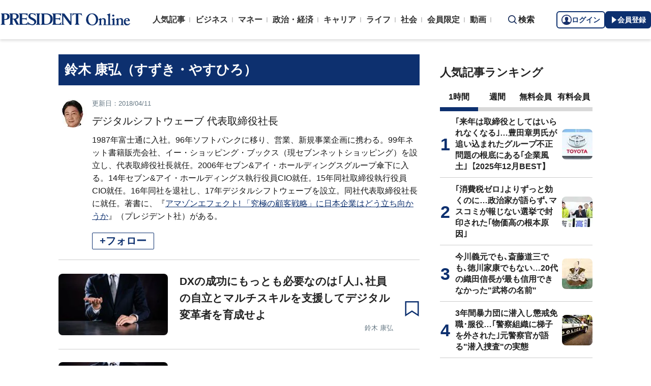

--- FILE ---
content_type: text/html; charset=utf-8
request_url: https://president.jp/list/author/%E9%88%B4%E6%9C%A8%20%E5%BA%B7%E5%BC%98
body_size: 17726
content:
<!DOCTYPE html>
<html lang="ja">
<head>
<meta charset="utf-8">
<meta name="viewport" content="width=device-width, initial-scale=1">
<meta name="format-detection" content="telephone=no">
<title>「鈴木 康弘」の記事一覧 | PRESIDENT Online（プレジデントオンライン）</title>
<meta name="description" content="「鈴木 康弘」の記事一覧ページです。「鈴木 康弘」：1987年富士通に入社。96年ソフトバンクに移り、営業、新規事業企画に携わる。99年ネット書籍販売会社、イー・ショッピング・ブックス（現セブンネットショッピング）を設立し、代表取締役社長就任。2006年セブン&amp;アイ・ホールディングスグループ傘下に入る。14年セブン&amp;アイ・ホールディングス執行役員CIO就任。15年同社取締役執行役員CIO就任。16年同社を退社し、17年デジタルシフトウェーブを設立。同社代表取締役社長に就任。著書に、『アマゾンエフェクト! 「究極の顧客戦略」に日本企業はどう立ち向かうか』（プレジデント社）がある。">
<meta name="keywords" content="プレジデントオンライン,PRESIDENT Online">
<meta property="fb:app_id" content="123832144397437">
<meta property="og:locale" content="ja_JP">
<meta property="og:site_name" content="PRESIDENT Online（プレジデントオンライン）">
<meta property="og:title" content="「鈴木 康弘」の記事一覧">
<meta property="og:type" content="website">
<meta property="og:url" content="https://president.jp/list/author/%E9%88%B4%E6%9C%A8%20%E5%BA%B7%E5%BC%98">
<meta property="og:image" content="https://president.ismcdn.jp/common/icons/1600x900.jpg?rd=202601231053">
<meta property="og:description" content="「鈴木 康弘」の記事一覧ページです。「鈴木 康弘」：1987年富士通に入社。96年ソフトバンクに移り、営業、新規事業企画に携わる。99年ネット書籍販売会社、イー・ショッピング・ブックス（現セブンネットショッピング）を設立し、代表取締役社長就任。2006年セブン&amp;アイ・ホールディングスグループ傘下に入る。14年セブン&amp;アイ・ホールディングス執行役員CIO就任。15年同社取締役執行役員CIO就任。16年同社を退社し、17年デジタルシフトウェーブを設立。同社代表取締役社長に就任。著書に、『アマゾンエフェクト! 「究極の顧客戦略」に日本企業はどう立ち向かうか』（プレジデント社）がある。">
<meta name="twitter:card" content="summary_large_image">
<meta name="twitter:site" content="@Pre_Online">
<meta name="twitter:url" content="https://president.jp/list/author/%E9%88%B4%E6%9C%A8%20%E5%BA%B7%E5%BC%98">
<meta name="twitter:title" content="「鈴木 康弘」の記事一覧">
<meta name="twitter:description" content="「鈴木 康弘」の記事一覧ページです。「鈴木 康弘」：1987年富士通に入社。96年ソフトバンクに移り、営業、新規事業企画に携わる。99年ネット書籍販売会社、イー・ショッピング・ブックス（現セブンネットショッピング）を設立し、代表取締役社長就任。2006年セブン&amp;アイ・ホールディングスグループ傘下に入る。14年セブン&amp;アイ・ホールディングス執行役員CIO就任。15年同社取締役執行役員CIO就任。16年同社を退社し、17年デジタルシフトウェーブを設立。同社代表取締役社長に就任。著書に、『アマゾンエフェクト! 「究極の顧客戦略」に日本企業はどう立ち向かうか』（プレジデント社）がある。">
<meta name="twitter:image" content="https://president.ismcdn.jp/common/icons/1600x900.jpg?rd=202601231053">
<meta name="robots" content="max-image-preview:large">
<meta name="theme-color" content="#0b2759">
<meta name="facebook-domain-verification" content="28vth1chhhuo6w3ziefipelpuihee3">
<script src="https://csm.cxpublic.com/President.js" async></script>
<link rel="preconnect" href="//president.ismcdn.jp" crossorigin>
<link rel="preconnect" href="//www.google-analytics.com" crossorigin>
<link rel="preconnect" href="//www.googletagmanager.com" crossorigin>
<link rel="preconnect" href="//www.googletagservices.com" crossorigin>
<link rel="preconnect" href="//adservice.google.co.jp" crossorigin>
<link rel="preconnect" href="//adservice.google.com" crossorigin>
<link rel="preconnect" href="//pagead2.googlesyndication.com" crossorigin>
<link rel="preconnect" href="//tpc.googlesyndication.com" crossorigin>
<link rel="preconnect" href="//googleads.g.doubleclick.net" crossorigin>
<link rel="preconnect" href="//ajax.googleapis.com" crossorigin>
<link rel="preconnect" href="//stats.g.doubleclick.net" crossorigin>
<link rel="preconnect" href="//www.youtube.com" crossorigin>
<link rel="preconnect" href="//twitter.com" crossorigin>
<link rel="preconnect" href="//syndication.twitter.com" crossorigin>
<link rel="preconnect" href="//platform.twitter.com" crossorigin>
<link rel="preconnect" href="//fonts.googleapis.com" crossorigin>
<link rel="preconnect" href="//use.fontawesome.com" crossorigin>
<link rel="preconnect" href="//csm.cxpublic.com" crossorigin>
<link rel="preconnect" href="//code.jquery.com" crossorigin>
<link rel="preconnect" href="//cdn.cxense.com" crossorigin>
<link rel="preconnect" href="//fonts.gstatic.com" crossorigin>
<link rel="preconnect" href="//cdn.treasuredata.com" crossorigin>
<link rel="preconnect" href="//api.cxense.com" crossorigin>
<link rel="preconnect" href="https://c.amazon-adsystem.com" crossorigin>
<link rel="preconnect" href="//cdn.c360a.salesforce.com" crossorigin>
<link rel="preload" href="https://securepubads.g.doubleclick.net/tag/js/gpt.js" as="script">
<link rel="preload" href="https://ads.rubiconproject.com/prebid/12162_president.js" as="script">
<link rel="preload" href="https://c.amazon-adsystem.com/aax2/apstag.js" as="script">
<link rel="dns-prefetch" href="https://c.amazon-adsystem.com"><link rel="preload" href="https://president.ismcdn.jp/common/president/images/header_logo.svg" as="image">
<link rel="preload" as="style" href="https://fonts.googleapis.com/css2?family=Libre+Baskerville&display=swap">
<link rel="shortcut icon" type="image/vnd.microsoft.icon" href="https://president.ismcdn.jp/common/icons/favicon.ico">
<link rel="apple-touch-icon-precomposed" href="https://president.ismcdn.jp/common/icons/apple-touch-icon.png">
<link rel="stylesheet" href="https://fonts.googleapis.com/css2?family=Libre+Baskerville&display=swap" media="print" onload="this.media='all'; this.onload=null;">
<link rel="stylesheet" href="https://president.ismcdn.jp/resources/president/css/pc/author.css?rd=202601231053" />
<link rel="canonical" href="https://president.jp/list/author/%E9%88%B4%E6%9C%A8%20%E5%BA%B7%E5%BC%98">
<link rel="alternate" type="application/rss+xml" title="RSS | プレジデントオンライン | PRESIDENT Online（プレジデントオンライン）" href="https://president.jp/list/rss">
<link rel="manifest" href="/manifest.json" crossorigin="use-credentials">
<script src="/op/analytics.js?domain=president.jp"></script>
<script src="https://cdn.c360a.salesforce.com/beacon/c360a/9bb326f5-8c88-46ba-a15a-fc5bec725498/scripts/c360a.min.js"></script>
<script>
dataLayer = [{
  "category": "",
  "genre": "",
  "tieUp": "",
  "member": "非会員",
  "articleId": "",
  "title" : (function(){ try{var t="";if(t==""){t=document.title.split("|")[0].trim();}return t;}catch(err){return '';}})(),
  "subTitle" : "",
  "author" : "",
  "pubDate" : "",
  "toTerm" : "",
  "totalPage" : "",
  "currentPage" : "1",
  "lastPage" : "",
  "tag" : "",
  "pageConditions" : "",
  "articleType" : "",
  "media" : "PRESIDENT Online"
}];
</script>
<!-- Google Tag Manager -->
<script>(function(w,d,s,l,i){w[l]=w[l]||[];w[l].push({'gtm.start':
new Date().getTime(),event:'gtm.js'});var f=d.getElementsByTagName(s)[0],
j=d.createElement(s),dl=l!='dataLayer'?'&l='+l:'';j.async=true;j.src=
'//www.googletagmanager.com/gtm.js?id='+i+dl;f.parentNode.insertBefore(j,f);
})(window,document,'script','dataLayer','GTM-NGPFSH');</script>
<!-- End Google Tag Manager -->
<script async src="https://cdn.jsdelivr.net/npm/pwacompat@2.0.6/pwacompat.min.js" integrity="sha384-GOaSLecPIMCJksN83HLuYf9FToOiQ2Df0+0ntv7ey8zjUHESXhthwvq9hXAZTifA" crossorigin="anonymous"></script>
<script>
window.grumi = {
  cfg: {
    advs: {
      '4726699895': true,
      '4713574795': true,
      '5634158140': true,
      '4435869573': true,
      '219185298': true,
      '4895276622': true,
      '4968385330': true,
      '4893156360': true,
      '4726992237': true,
      '4829705935': true,
      '4856600840': true,
      '4406490127': true,
      '4915460344': true,
      '201576618': true,
      '4724750293': true,
      '5634154936': true,
      '5634154987': true,
      '4452923694': true,
      '5049129113': true,
      '96790578': true,
      '4819192780': true
    },
  },
  key: '1e55f8df-3eb3-449b-9333-3b100671f740',
};
</script>
<script src="//rumcdn.geoedge.be/1e55f8df-3eb3-449b-9333-3b100671f740/grumi-ip.js" async></script><script data-ad-client="ca-pub-0670020727705908" async src="https://pagead2.googlesyndication.com/pagead/js/adsbygoogle.js"></script>
<!-- DFP Header Tag Start dfp-header-pc-top -->
<script async src="//ads.rubiconproject.com/prebid/12162_president.js"></script>
<script async="async" src="https://securepubads.g.doubleclick.net/tag/js/gpt.js"></script>
<script>
  var cX = window.cX = window.cX || {callQueue:[]};
  cX.callQueue.push(['invoke', function() {
    if(!cX.getUserId(false)) {
      cX.setCustomParameters({"newuser":"true"});
      cX.startSessionAnnotation({"newuser_S":"true"});
    }
    cX.getUserSegmentIds({persistedQueryId: "c5121cd9b1cab3c85e55b84c9e2037c68dd5251a"});
  }]);
  var cXsegments = (window.localStorage.getItem('_cX_segmentInfo')||"").replace(/.+_/,"").split(".");
  var pbjs = pbjs || {};
  pbjs.que = pbjs.que || [];
  var failSafeTimeout = 3000;
  var googletag = googletag || {};
  googletag.cmd = googletag.cmd || [];

  googletag.cmd.push(function() {
    googletag.pubads().setTargeting("CxSegments", cXsegments)
  });

  var path_value = location.pathname.substr(0, 40);
  var ref_value = document.referrer
    ? document.referrer.split("/")[2]
    : "null";
  var urlParam = location.search.substring(1);
  var paramArray = {};
  if (urlParam) {
    var param = urlParam.split("&");
    for (i = 0; i < param.length; i++) {
      var paramItem = param[i].split("=");
      paramArray[paramItem[0]] = paramItem[1];
    }
  }
  var _page = paramArray["page"] || "1";
  var _totalPageNumber = String(_totalPageNumber);
  var _is_last_page = String(_page === _totalPageNumber);
  var dataLayer = window.dataLayer;
  var _category =
    dataLayer &&
    dataLayer[0] &&
    dataLayer[0]["category"] &&
    dataLayer[0]["category"]
      .slice(1, -1)
      .split(",")[0]
      .slice(1, -1);
  googletag.cmd.push(function() {
    googletag
      .pubads()
      .setTargeting("URLs", path_value)
      .setTargeting("Ref", ref_value);
    googletag.pubads().setTargeting("param:page", _page);
    googletag
      .pubads()
      .setTargeting("page:total_page_num", _totalPageNumber);
    googletag.pubads().setTargeting("page:is_last_page", _is_last_page);
    if (Boolean(_category)) {
      googletag.pubads().setTargeting("page:category", _category);
    }
    googletag.pubads().setTargeting(
      "president_R_user_seg",
      (function() {
        try {
          return document.cookie
            .match(new RegExp("ismsegs=(.*?)(?:;|$)"))[1]
            .split(",")
            .filter(function(o) {
              return o !== "";
            });
        } catch (err) {
          return "";
        }
      })()
    );
    googletag.pubads().setTargeting(
      "ism_seg_pol",
      (function() {
        try {
          return document.cookie
            .match(new RegExp("ismtdsegs=(.*?)(?:;|$)"))[1]
            .split(",")
            .filter(function(o) {
              return o !== "";
            });
        } catch (err) {
          return [];
        }
      })()
    );
    googletag.pubads().collapseEmptyDivs();
  });
</script>

<script>
  googletag.cmd.push(function() {
    googletag.defineSlot("/117593098/pc_pol_top_right_1st",[[1, 1], [300, 250], [300, 500], [300, 300], [300, 600]],"div-gpt-ad-pc_pol_article_right_1st").setTargeting('position', ['pc_right_rect']).addService(googletag.pubads());
    googletag.defineSlot("/117593098/pc_pol_top_right_2nd",[[1, 1], [300, 250], [300, 500], [300, 300], [300, 600]],"div-gpt-ad-pc_pol_article_right_2nd").setTargeting('position', ['pc_right_rect']).addService(googletag.pubads());
    googletag.defineSlot(
      '/117593098/pc_pol_top_right_3rd',
      [[1, 1], [300, 250], [300, 500], [300, 300], [300, 600]],
      'div-gpt-ad-pc_pol_article_right_3rd'
    ).addService(googletag.pubads());
    googletag.defineSlot('/117593098/pc_pol_info1', ['fluid', [1, 1]], 'pc_pol_info1').addService(googletag.pubads());
    googletag.defineSlot('/117593098/pc_pol_info2', ['fluid', [1, 1]], 'pc_pol_info2').addService(googletag.pubads());
    googletag.defineSlot('/117593098/pc_pol_info3', ['fluid', [1, 1]], 'pc_pol_info3').addService(googletag.pubads());
    googletag.defineSlot('/117593098/pc_pol_info4', ['fluid', [1, 1]], 'pc_pol_info4').addService(googletag.pubads());
    googletag.defineSlot('/117593098/pc_pol_info5', ['fluid', [1, 1]], 'pc_pol_info5').addService(googletag.pubads());
    googletag.defineSlot('/117593098/pc_pol_ranking', ['fluid'], 'div-gpt-ad-pc_pol_ranking').addService(googletag.pubads());
    googletag.pubads().disableInitialLoad();
    googletag.pubads().setTargeting("status","free");
    googletag.pubads().setTargeting("adparam","prod");
    googletag.pubads().setTargeting("environment","prod");
    googletag.pubads().enableSingleRequest();
    googletag.enableServices();
    pbjs.que.push(function() {
      pbjs.rp.requestBids({
        callback: sendAdServerRequest
      });
    });
    googletag.pubads().setPublisherProvidedId(('; ' + document.cookie).split('; ' + 'ismua' + '=').pop().split(';').shift().split('-').join(''));
  });
</script>
<script>
  pbjs.adserverRequestSent = false;
  var sendAdServerRequest = function() {
    googletag.cmd.push(function() {
      if (pbjs.adserverRequestSent) {
        return;
      }
      pbjs.adserverRequestSent = true;
      googletag.pubads().refresh();
    });
  };

  setTimeout(function() {
    sendAdServerRequest();
  }, failSafeTimeout);
</script>
<!-- DFP Header Tag End -->
<script>
cX.callQueue.push(['invoke', function() {
  cX.getSegments("a895bb4d42ac40a0c076a88edaffee5a2ddabdea", (segments) => {
    if (segments.length > 0) {
        const cxContextualIds = segments.filter(s => s.type==="contextual").map(s => s.shortId);
        googletag.cmd.push(function() {
          googletag.pubads().setTargeting("CxContext", cxContextualIds)
          // googletag.pubads().refresh();
        });
    }
  }, 500);
}]);
</script>
<script>
window.ID5EspConfig = {
  partnerId: 1724
};
</script>
<script>
window._taboola = window._taboola || [];
_taboola.push({article:'auto'});
!function (e, f, u, i) {
  if (!document.getElementById(i)){
    e.async = 1;
    e.src = u;
    e.id = i;
    f.parentNode.insertBefore(e, f);
  }
}(document.createElement('script'),
document.getElementsByTagName('script')[0],
'//cdn.taboola.com/libtrc/presidentonline/loader.js',
'tb_loader_script');
if(window.performance && typeof window.performance.mark == 'function')
  {window.performance.mark('tbl_ic');}
</script>
<script src="https://code.jquery.com/jquery-3.7.1.min.js" integrity="sha256-/JqT3SQfawRcv/BIHPThkBvs0OEvtFFmqPF/lYI/Cxo=" crossorigin="anonymous"></script>
<script src="https://president.ismcdn.jp/resources/president/js/lib/lozad.min.js" defer></script>
<script src="https://cdnjs.cloudflare.com/ajax/libs/lazysizes/5.1.0/lazysizes.min.js" defer></script>
<script src="https://president.ismcdn.jp/resources/prod/president/js/pc/common.prod.js?rd=202601231053" defer></script>
<script src="https://president.ismcdn.jp/resources/president/js/lib/axios.min.js" defer></script>
<script src="https://president.ismcdn.jp/resources/prod/president/js/pc/list.prod.js?rd=202601231053" defer></script>
<script type="application/ld+json">
[{
 "@context":"https://schema.org/",
 "@type":"WebSite",
 "name":"プレジデントオンライン",
 "alternateName":"プレジデントオンライン | PRESIDENT Online",
 "sameAs" : ["https://www.facebook.com/PRESIDENTOnline/", "https://x.com/pre_online"],
 "url" : "https://president.jp",
 "potentialAction": {
  "@type": "SearchAction",
  "target": "https://president.jp/list/search?fulltext={fulltext}",
  "query-input": "required name=fulltext"
  }
},{
  "@context": "https://schema.org/",
  "@type": "SiteNavigationElement",
  "url": ["/","/list/category/business","/list/category/money","/list/category/economy-and-politics","/list/category/career","/list/category/life","/list/category/local","/list/brain"]
}
,{
  "@context":"https://schema.org/",
  "@type":"BreadcrumbList",
  "itemListElement":[
{"@type":"ListItem","position":1,"item":{"@id":"https://president.jp","name":"プレジデントオンライン トップ"}},
{"@type":"ListItem","position":2,"item":{"@id":"https://president.jp/list/author/%E9%88%B4%E6%9C%A8%20%E5%BA%B7%E5%BC%98","name":"「鈴木 康弘」の記事一覧"}}
]
}
]
</script>
<!-- Piano Script Start -->
<script>
var tp = window.tp || [];
// コンテンツセグメンテーション
tp.push(["setTags", [
  "",
  "",
  "",
  "",
  "",
  "",
  ""
  ]
]);
tp.push(["setContentSection", ""]);
tp.push(["setContentCreated", ""]);
// ADブロッカー検出スクリプト
(function(d,c){d.cookie = "__adblocker=; expires=Thu, 01 Jan 1970 00:00:00 GMT; path=/";var j=function(adblocker){var t=new Date;t.setTime(t.getTime()+60*5*1E3);d.cookie="__adblocker="+(adblocker?"true":"false")+"; expires="+t.toUTCString()+"; path=/"};var s=d.createElement(c);s.async=true;s.src="//www.npttech.com/advertising.js";s.onerror=function(){j(true);};var b=d.getElementsByTagName(c)[0];b.parentNode.insertBefore(s,b)})(document,"script");
// Composerスクリプト（コンテンツブロック検出あり）
(function(g,h,c){c=Number.isInteger(c)?parseInt(c):30;(new Promise(function(a,d){var b=document.createElement("script");b.type="text/javascript";b.async=!0;b.src=(h?"//experience-ap.piano.io":"//sandbox.piano.io")+"/xbuilder/experience/load?aid="+g;b.onload=function(){window.tpLoaded?a():d(!0)};b.onerror=function(){d(!0)};var e=document.querySelector("script");e.parentNode.insertBefore(b,e)})).then(function(){return new Promise(function(a,d){0==c?a():function(b,e){function f(){window.tp&&tp.isInitialized?a():k++>e?d(!0):setTimeout(f,b)}var k=0;setTimeout(f,b)}(1E3*c/20,20)})})["catch"](function(a){a&&(a=document.querySelector("#tpModal"))&&(a.style.display="block",(a=document.querySelector(".pi_close"))&&a.addEventListener("click",function(){document.querySelector("#tpModal").style.display="none"}))})
})("MKTkonwxpj", true);
</script>
<script>
window.MWLIB= {
  login: function(){
    const currentPath = location.pathname + location.search;
    // console.log("/auth/al?return_to=" + encodeURIComponent(currentPath));
    $('body').css({
      "opacity":0.2,
      "background-color":"black"
    });
    location.href = "/auth/al?return_to=" + encodeURIComponent(currentPath);
  },
  logout: function(){
    const currentPath = location.pathname + location.search;
    // console.log("/auth/logout?return_to=" + encodeURIComponent(currentPath));
    $('body').css({
      "opacity":0.2,
      "background-color":"black"
    });
    location.href = "/auth/logout?return_to=" + encodeURIComponent(currentPath);
  }
};
window.addEventListener('load',function(){
  let utp = (('; ' + document.cookie).split('; ' + '__utp' + '=').pop().split(';').shift());
  let ss = (('; ' + document.cookie).split('; ' + 'ismss' + '=').pop().split(';').shift());
  if ((utp!='') && (ss=='')) {
    // console.log('force logout');
    // try{tp.pianoId.logout();}catch(err){};
    console.log('relogin');
    window.MWLIB.login();
  }
});
</script>
<script>
tp = window.tp || [];
pianoLoginLogoutButtons = function () {
  if (tp.user.isUserValid()) {
    $('#piano-logout-container').show();
    $('#piano-logout-container-header').show();
    $('#piano-login-register-container').hide();
    $('#piano-login-register-container-header').hide();
    $('.piano-logout-event-container').show();
    $('.piano-login-register-event-container').hide();
    $('#piano-login-container-modal-container').hide();
    $('#piano-logout-container-modal-container').show();
    tp.myaccount.show({
        displayMode: "inline",
        containerSelector: "#my-account"
    });
  }
  else {
    $('#piano-logout-container').hide();
    $('#piano-logout-container-header').hide();
    $('#piano-login-register-container').show();
    $('#piano-login-register-container-header').show();
    $('.piano-logout-event-container').hide();
    $('.piano-login-register-event-container').show();
    $('#piano-logout-container-modal-container').hide();
    $('#piano-login-container-modal-container').show();
  }
};
tp.push(["init", function(){
  pianoLoginLogoutButtons();
  $(".piano-login").click( function () {
    tp.pianoId.show({
      screen: 'login',
      loggedIn: pianoLoginLogoutButtons
    });
  });
  $(".piano-modal").click( function () {
    tp.pianoId.show({
      screen: 'register',
      formName: 'POL',
      stage: 'freeregist',
      loggedIn: pianoLoginLogoutButtons
    });
  });
  $( ".piano-logout" ).click( function () {
    tp.pianoId.logout(pianoLoginLogoutButtons);
  } );
}]);
</script>
<!-- Piano Script End -->
</head>
<body>
<!-- Google Tag Manager -->
<noscript><iframe src="//www.googletagmanager.com/ns.html?id=GTM-NGPFSH"
height="0" width="0" style="display:none;visibility:hidden"></iframe></noscript>
<!-- End Google Tag Manager -->
<div id="taboola-trigger-explore-more"></div>
<script>
window._taboola = window._taboola || [];
_taboola.push({
  mode: 'thumbnails-test',
  container: 'taboola-trigger-explore-more',
  placement: 'Trigger Explore More',
  target_type: 'mix'
});
</script><div class="l-wrapper">
<header class="l-header">
  <div class="g-header">
    <div class="g-header__inner js-header-inner">
        <div class="logo"><a href="/"><img src="https://president.ismcdn.jp/common/president/images/header_logo.svg" width="257" height="24" class="" alt="PRESIDENT Online（プレジデントオンライン）" loading="eager"></a></div>
      <div class="g-header-global-nav js-global-nav">
        <div class="g-header-global-nav__inner">
          <ul class="g-header-global-nav__list">
            <li class=""><a href="/list/ranking">人気記事</a></li>
            <li class=""><a href="/list/category/business" >ビジネス</a></li>
            <li class=""><a href="/list/category/money" >マネー</a></li>
            <li class=""><a href="/list/category/economy-and-politics" >政治・経済</a></li>
            <li class=""><a href="/list/category/career" >キャリア</a></li>
            <li class=""><a href="/list/category/life" >ライフ</a></li>
            <li class=""><a href="/list/category/local" >社会</a></li>
            <li><a href="/feature/top">会員限定</a></li>
            <li><a href="/list/media/presidentondemand">動画</a></li>
          </ul>
        </div>
      </div>
      <div class="g-header__search js-header-search">検索</div>
      <div class="g-header-auth" id="piano-login-container">
        <div class="g-header-auth__inner" id="piano-login-register-container" style="display: none;">
          <button class="g-header-auth__btn piano-login" aria-label="ログイン"><img src="https://president.ismcdn.jp/common/images/icons/pol-piano-login.png" width="20" height="20" class="" alt="" loading="eager">ログイン</button>
          <button class="g-header-auth__btn --blue piano-modal" aria-label="会員登録"><img src="https://president.ismcdn.jp/common/images/icons/pol-piano-regist.png" width="14" height="14" class="" alt="" loading="eager">会員登録</button>
        </div>
        <div class="g-header-auth__inner" id="piano-logout-container" style="display: none;">
          <button class="g-header-auth__btn piano-logout" aria-label="ログアウト"><img src="https://president.ismcdn.jp/common/images/icons/pol-piano-logout.png" width="20" height="20" class="" alt="" loading="eager">ログアウト</button>
          <a href="/list/mypage" class="g-header-auth__btn --blue"><img src="https://president.ismcdn.jp/common/images/icons/pol-piano-mypage.png" width="14" height="14" class="" alt="マイページ" loading="eager">マイページ</a>
        </div>
      </div>
    </div>
<div class="g-header-search js-search">
  <div class="g-header-search__inner">
    <div class="g-header-search__contents">
      <form action="/list/search">
        <input id="keyword" placeholder="ワード検索" type="text" class="inputtext" name="fulltext" value="" aria-label="検索語入力">
          <input type="submit" class="gsc-search-button" value="検索" id="g-header-search" aria-label="検索">
      </form>
    </div>
<div class="feature-word">
  <ul class="feature-word__list">
    <li class="feature-word__item"><a href="/list/tag/%E3%82%B3%E3%83%9F%E3%83%83%E3%82%AF">#コミック</a></li>
    <li class="feature-word__item"><a href="/list/tag/%E6%97%A5%E6%9C%AC%E5%8F%B2">#日本史</a></li>
    <li class="feature-word__item"><a href="/list/tag/%E6%9B%B8%E7%B1%8D%E6%8A%9C%E7%B2%8B">#書籍抜粋</a></li>
    <li class="feature-word__item"><a href="/list/tag/%E4%B8%AD%E5%AD%A6%E5%8F%97%E9%A8%93">#中学受験</a></li>
    <li class="feature-word__item"><a href="/list/tag/%E5%81%A5%E5%BA%B7">#健康</a></li>
    <li class="feature-word__item"><a href="/list/tag/%E5%A9%9A%E6%B4%BB">#婚活</a></li>
    <li class="feature-word__item"><a href="/list/tag/%E5%9B%BD%E9%9A%9B%E6%94%BF%E6%B2%BB">#国際政治</a></li>
    <li class="feature-word__item"><a href="/list/tag/%E5%A4%A7%E6%B2%B3%E3%83%89%E3%83%A9%E3%83%9E">#大河ドラマ</a></li>
  </ul>
</div>
  </div>
</div>  </div>
</header>
<div class="l-contents --top">
<div class="l-contents__inner">
<main class="l-main">

<section class="author-detail">
    <h1 class="author-detail__name">鈴木 康弘（すずき・やすひろ）</h1>
  <div class="author-detail__inner">
    <div class="author-detail__body">

      <div class="author-profile-update-container --right">
        <span class="author-profile-update-container__text">更新日：2018/04/11</span>
      </div>

      <div class="author-detail__title">デジタルシフトウェーブ 代表取締役社長</div>
      <div class="author-detail__description">1987年富士通に入社。96年ソフトバンクに移り、営業、新規事業企画に携わる。99年ネット書籍販売会社、イー・ショッピング・ブックス（現セブンネットショッピング）を設立し、代表取締役社長就任。2006年セブン&アイ・ホールディングスグループ傘下に入る。14年セブン&アイ・ホールディングス執行役員CIO就任。15年同社取締役執行役員CIO就任。16年同社を退社し、17年デジタルシフトウェーブを設立。同社代表取締役社長に就任。著書に、『<a href="https://www.amazon.co.jp/exec/obidos/ASIN/4833422662/presidentjp-22" target="_blank">アマゾンエフェクト! 「究極の顧客戦略」に日本企業はどう立ち向かうか</a>』（プレジデント社）がある。</div>
<div class="author-detail__sns author">
  <ul class="author-detail__snsList">
  </ul>
<!-- /.area-sns --></div>

      <div class="author-follow-container --left">
          <button class="c-author-follow --extra-large piano-modal-2" type="button">+フォロー</button>  
      <!-- /.author-follow-container --></div>

    </div>
    <div class="author-detail__thum "><img src="https://president.ismcdn.jp/mwimgs/2/7/56wm/img_27005e24957edb927d878c5b90a30e309382.jpg" srcset="https://president.ismcdn.jp/mwimgs/2/7/56wm/img_27005e24957edb927d878c5b90a30e309382.jpg 1x,https://president.ismcdn.jp/mwimgs/2/7/112wm/img_27005e24957edb927d878c5b90a30e309382.jpg 2x" width="56" height="56" class="" alt="鈴木 康弘" loading="eager" fetchpriority="high"></div>
  <!-- /.author-detail__inner --></div>
<!-- /.author-detail --></section>

<div class="article-list">
  <ul class="article-list__list">
    <li class="article-list__item">
  <div class="article-list__thum ">
    <a href="/articles/-/66723">
      
      <img src="https://president.ismcdn.jp/mwimgs/d/a/215wm/img_da7dee1e757d23180f59908570f55927332302.jpg" srcset="https://president.ismcdn.jp/mwimgs/d/a/215wm/img_da7dee1e757d23180f59908570f55927332302.jpg 1x,https://president.ismcdn.jp/mwimgs/d/a/430wm/img_da7dee1e757d23180f59908570f55927332302.jpg 2x" width="215" height="120" class="" alt="DXの成功にもっとも必要なのは｢人｣､社員の自立とマルチスキルを支援してデジタル変革者を育成せよ" loading="lazy">
    </a>
  </div>
  <div class="article-list__body">
    <a href="/articles/-/66723">
      
      <div class="article-list__mainTtl">DXの成功にもっとも必要なのは｢人｣､社員の自立とマルチスキルを支援してデジタル変革者を育成せよ</div>
      <div class="article-list__info">
        <div class="article-list__authorName">鈴木 康弘</div>
        
        
      </div>
    </a>
  </div>
  <button class="m-article__bookmark piano-modal"></button>
</li>

    <li class="article-list__item">
  <div class="article-list__thum ">
    <a href="/articles/-/66720">
      
      <img src="https://president.ismcdn.jp/mwimgs/d/a/215wm/img_da7dee1e757d23180f59908570f55927332302.jpg" srcset="https://president.ismcdn.jp/mwimgs/d/a/215wm/img_da7dee1e757d23180f59908570f55927332302.jpg 1x,https://president.ismcdn.jp/mwimgs/d/a/430wm/img_da7dee1e757d23180f59908570f55927332302.jpg 2x" width="215" height="120" class="" alt="変革を社内に根付かせるなら､抵抗勢力と真正面から向き合え" loading="lazy">
    </a>
  </div>
  <div class="article-list__body">
    <a href="/articles/-/66720">
      
      <div class="article-list__mainTtl">変革を社内に根付かせるなら､抵抗勢力と真正面から向き合え</div>
      <div class="article-list__info">
        <div class="article-list__authorName">鈴木 康弘</div>
        
        
      </div>
    </a>
  </div>
  <button class="m-article__bookmark piano-modal"></button>
</li>

    <li class="article-list__item">
  <div class="article-list__thum ">
    <a href="/articles/-/66669">
      
      <img src="https://president.ismcdn.jp/mwimgs/d/a/215wm/img_da7dee1e757d23180f59908570f55927332302.jpg" srcset="https://president.ismcdn.jp/mwimgs/d/a/215wm/img_da7dee1e757d23180f59908570f55927332302.jpg 1x,https://president.ismcdn.jp/mwimgs/d/a/430wm/img_da7dee1e757d23180f59908570f55927332302.jpg 2x" width="215" height="120" class="" alt="業務の流れと課題を丸裸にする業務フロー図の描き方" loading="lazy">
    </a>
  </div>
  <div class="article-list__body">
    <a href="/articles/-/66669">
      
      <div class="article-list__mainTtl">業務の流れと課題を丸裸にする業務フロー図の描き方</div>
      <div class="article-list__info">
        <div class="article-list__authorName">鈴木 康弘</div>
        
        
      </div>
    </a>
  </div>
  <button class="m-article__bookmark piano-modal"></button>
</li>

    <li class="article-list__item">
  <div class="article-list__thum ">
    <a href="/articles/-/66573">
      
      <img src="https://president.ismcdn.jp/mwimgs/d/a/215wm/img_da7dee1e757d23180f59908570f55927332302.jpg" srcset="https://president.ismcdn.jp/mwimgs/d/a/215wm/img_da7dee1e757d23180f59908570f55927332302.jpg 1x,https://president.ismcdn.jp/mwimgs/d/a/430wm/img_da7dee1e757d23180f59908570f55927332302.jpg 2x" width="215" height="120" class="" alt="DXの成否を決める｢推進体制｣､構築に必要な3つのポイント" loading="lazy">
    </a>
  </div>
  <div class="article-list__body">
    <a href="/articles/-/66573">
      
      <div class="article-list__mainTtl">DXの成否を決める｢推進体制｣､構築に必要な3つのポイント</div>
      <div class="article-list__info">
        <div class="article-list__authorName">鈴木 康弘</div>
        
        
      </div>
    </a>
  </div>
  <button class="m-article__bookmark piano-modal"></button>
</li>

    <li class="article-list__item">
  <div class="article-list__thum ">
    <a href="/articles/-/66527">
      
      <img src="https://president.ismcdn.jp/mwimgs/d/a/215wm/img_da7dee1e757d23180f59908570f55927332302.jpg" srcset="https://president.ismcdn.jp/mwimgs/d/a/215wm/img_da7dee1e757d23180f59908570f55927332302.jpg 1x,https://president.ismcdn.jp/mwimgs/d/a/430wm/img_da7dee1e757d23180f59908570f55927332302.jpg 2x" width="215" height="120" class="" alt="リスクは回避せずに受け入れろ!弱腰な経営者のもとでDX成功はあり得ない" loading="lazy">
    </a>
  </div>
  <div class="article-list__body">
    <a href="/articles/-/66527">
      
      <div class="article-list__mainTtl">リスクは回避せずに受け入れろ!弱腰な経営者のもとでDX成功はあり得ない</div>
      <div class="article-list__info">
        <div class="article-list__authorName">鈴木 康弘</div>
        
        
      </div>
    </a>
  </div>
  <button class="m-article__bookmark piano-modal"></button>
</li>

    <li class="article-list__item">
  <div class="article-list__thum ">
    <a href="/articles/-/25411">
      
      <img src="https://president.ismcdn.jp/mwimgs/4/8/215wm/img_481c02a989e4992a087db3ea455a8d4c84472.jpg" srcset="https://president.ismcdn.jp/mwimgs/4/8/215wm/img_481c02a989e4992a087db3ea455a8d4c84472.jpg 1x,https://president.ismcdn.jp/mwimgs/4/8/430wm/img_481c02a989e4992a087db3ea455a8d4c84472.jpg 2x" width="215" height="155" class="" alt="日本企業がアマゾンに対抗できる&quot;3条件&quot;" loading="lazy">
    </a>
  </div>
  <div class="article-list__body">
    <a href="/articles/-/25411">
      
      <div class="article-list__mainTtl">日本企業がアマゾンに対抗できる"3条件"</div>
      <div class="article-list__info">
        <div class="article-list__authorName">鈴木 康弘</div>
        
        <div class="c-member-icon"><img src="https://president.ismcdn.jp/common/president/images/2025/icon-lock-close.svg" width="12" height="14" class="" alt="" loading="lazy"></div>
      </div>
    </a>
  </div>
  <button class="m-article__bookmark piano-modal"></button>
</li>

    <li class="article-list__item">
  <div class="article-list__thum ">
    <a href="/articles/-/24969">
      
      <img src="https://president.ismcdn.jp/mwimgs/1/c/215wm/img_1c3824f056c9d2f2eaeee91c9e083d4f57144.jpg" srcset="https://president.ismcdn.jp/mwimgs/1/c/215wm/img_1c3824f056c9d2f2eaeee91c9e083d4f57144.jpg 1x,https://president.ismcdn.jp/mwimgs/1/c/430wm/img_1c3824f056c9d2f2eaeee91c9e083d4f57144.jpg 2x" width="215" height="155" class="" alt="アマゾンに対抗できる&quot;唯一の企業&quot;の名前" loading="lazy">
    </a>
  </div>
  <div class="article-list__body">
    <a href="/articles/-/24969">
      
      <div class="article-list__mainTtl">アマゾンに対抗できる"唯一の企業"の名前</div>
      <div class="article-list__info">
        <div class="article-list__authorName">鈴木 康弘</div>
        
        
      </div>
    </a>
  </div>
  <button class="m-article__bookmark piano-modal"></button>
</li>

    <li class="article-list__item">
  <div class="article-list__thum ">
    <a href="/articles/-/24968">
      
      <img src="https://president.ismcdn.jp/mwimgs/2/0/215wm/img_20e36fec2b79eceb467f3677e722ec1c57664.jpg" srcset="https://president.ismcdn.jp/mwimgs/2/0/215wm/img_20e36fec2b79eceb467f3677e722ec1c57664.jpg 1x,https://president.ismcdn.jp/mwimgs/2/0/430wm/img_20e36fec2b79eceb467f3677e722ec1c57664.jpg 2x" width="215" height="155" class="" alt="日本企業がアマゾンに&quot;してやられた&quot;理由" loading="lazy">
    </a>
  </div>
  <div class="article-list__body">
    <a href="/articles/-/24968">
      
      <div class="article-list__mainTtl">日本企業がアマゾンに"してやられた"理由</div>
      <div class="article-list__info">
        <div class="article-list__authorName">鈴木 康弘</div>
        
        
      </div>
    </a>
  </div>
  <button class="m-article__bookmark piano-modal"></button>
</li>

    <li class="article-list__item">
  <div class="article-list__thum ">
    <a href="/articles/-/24906">
      
      <img src="https://president.ismcdn.jp/mwimgs/8/9/215wm/img_893c8fb588a04912e80e4ec77cf7342a62290.jpg" srcset="https://president.ismcdn.jp/mwimgs/8/9/215wm/img_893c8fb588a04912e80e4ec77cf7342a62290.jpg 1x,https://president.ismcdn.jp/mwimgs/8/9/430wm/img_893c8fb588a04912e80e4ec77cf7342a62290.jpg 2x" width="215" height="155" class="" alt="米国トイザらス倒産とアマゾンの深い関係" loading="lazy">
    </a>
  </div>
  <div class="article-list__body">
    <a href="/articles/-/24906">
      
      <div class="article-list__mainTtl">米国トイザらス倒産とアマゾンの深い関係</div>
      <div class="article-list__info">
        <div class="article-list__authorName">鈴木 康弘</div>
        
        
      </div>
    </a>
  </div>
  <button class="m-article__bookmark piano-modal"></button>
</li>

  </ul>

<!-- /.article-list --></div>

<ul class="c-breadcrumb">
<li class="c-breadcrumb__item"><a href="/">プレジデントオンライン</a></li>
<li class="c-breadcrumb__item"><a href="/list/authors">著者一覧</a></li>
<li class="c-breadcrumb__item">
  鈴木 康弘（すずき・やすひろ）
</li>
<!-- /.c-breadcrumb --></ul>

<!-- /.l-main --></main>

<aside class="l-sub">
<div class="ad-rectangle">
<!--/117593098/pc_pol_article_right_1st -->
<div id="div-gpt-ad-pc_pol_article_right_1st" style="min-height:250px;">
  <script>
    googletag.cmd.push(function() {
      googletag.display("div-gpt-ad-pc_pol_article_right_1st");
    });
  </script>
</div>
</div>
<div class="m-sub-ranking">
  <div class="m-sub-ranking__headline">人気記事ランキング</div>
  <div class="m-sub-ranking-button js-ranking-button">
    <span class="m-sub-ranking-button__item is-active">1時間</span>
    <span class="m-sub-ranking-button__item">週間</span>
    <span class="m-sub-ranking-button__item">無料会員</span>
    <span class="m-sub-ranking-button__item">有料会員</span>
  </div>
  <div class="m-ranking-unit js-ranking-unit">
    <div class="m-ranking-unit__list">
      <a href="/articles/-/108454" class="m-ranking-unit__item --top5">
        <div class="m-ranking-unit-list__rank"></div>
        <div class="m-ranking-unit-list__info">
          <div class="m-ranking-unit-list__info-subTtl --top5"></div>
          <div class="m-ranking-unit-list__info-mainTtl --top5">｢来年は取締役としてはいられなくなる｣…豊田章男氏が追い込まれたグループ不正問題の根底にある｢企業風土｣【2025年12月BEST】</div>
        </div>
        <div class="m-ranking-unit-list__img">
          <img src="https://president.ismcdn.jp/mwimgs/a/6/60wm/img_a66c3d771ca9b18490a70cc05a6138fa104463.jpg" srcset="https://president.ismcdn.jp/mwimgs/a/6/60wm/img_a66c3d771ca9b18490a70cc05a6138fa104463.jpg 1x,https://president.ismcdn.jp/mwimgs/a/6/120wm/img_a66c3d771ca9b18490a70cc05a6138fa104463.jpg 2x" width="60" height="60" class="" alt="｢来年は取締役としてはいられなくなる｣…豊田章男氏が追い込まれたグループ不正問題の根底にある｢企業風土｣【2025年12月BEST】" loading="lazy">
        </div>
      </a>
      <a href="/articles/-/108548" class="m-ranking-unit__item --top5">
        <div class="m-ranking-unit-list__rank"></div>
        <div class="m-ranking-unit-list__info">
          <div class="m-ranking-unit-list__info-subTtl --top5"></div>
          <div class="m-ranking-unit-list__info-mainTtl --top5">｢消費税ゼロ｣よりずっと効くのに…政治家が語らず､マスコミが報じない選挙で封印された｢物価高の根本原因｣</div>
        </div>
        <div class="m-ranking-unit-list__img">
          <img src="https://president.ismcdn.jp/mwimgs/7/f/60wm/img_7f133d83f3f6485d33ae7922d0b5e3c5177211.jpg" srcset="https://president.ismcdn.jp/mwimgs/7/f/60wm/img_7f133d83f3f6485d33ae7922d0b5e3c5177211.jpg 1x,https://president.ismcdn.jp/mwimgs/7/f/120wm/img_7f133d83f3f6485d33ae7922d0b5e3c5177211.jpg 2x" width="60" height="60" class="" alt="｢消費税ゼロ｣よりずっと効くのに…政治家が語らず､マスコミが報じない選挙で封印された｢物価高の根本原因｣" loading="lazy">
        </div>
      </a>
      <a href="/articles/-/108423" class="m-ranking-unit__item --top5">
        <div class="m-ranking-unit-list__rank"></div>
        <div class="m-ranking-unit-list__info">
          <div class="m-ranking-unit-list__info-subTtl --top5"></div>
          <div class="m-ranking-unit-list__info-mainTtl --top5">今川義元でも､斎藤道三でも､徳川家康でもない…20代の織田信長が最も信用できなかった"武将の名前"</div>
        </div>
        <div class="m-ranking-unit-list__img">
          <img src="https://president.ismcdn.jp/mwimgs/1/f/60wm/img_1f2d048378234f771590b0e641979f8c301847.jpg" srcset="https://president.ismcdn.jp/mwimgs/1/f/60wm/img_1f2d048378234f771590b0e641979f8c301847.jpg 1x,https://president.ismcdn.jp/mwimgs/1/f/120wm/img_1f2d048378234f771590b0e641979f8c301847.jpg 2x" width="60" height="60" class="" alt="今川義元でも､斎藤道三でも､徳川家康でもない…20代の織田信長が最も信用できなかった&quot;武将の名前&quot;" loading="lazy">
        </div>
      </a>
      <a href="/articles/-/108152" class="m-ranking-unit__item --top5">
        <div class="m-ranking-unit-list__rank"></div>
        <div class="m-ranking-unit-list__info">
          <div class="m-ranking-unit-list__info-subTtl --top5"></div>
          <div class="m-ranking-unit-list__info-mainTtl --top5">3年間暴力団に潜入し懲戒免職･服役…｢警察組織に梯子を外された｣元警察官が語る"潜入捜査"の実態</div>
        </div>
        <div class="m-ranking-unit-list__img">
          <img src="https://president.ismcdn.jp/mwimgs/3/e/60wm/img_3e9a7ff29bcc8c36a237a219e9c313f5190586.jpg" srcset="https://president.ismcdn.jp/mwimgs/3/e/60wm/img_3e9a7ff29bcc8c36a237a219e9c313f5190586.jpg 1x,https://president.ismcdn.jp/mwimgs/3/e/120wm/img_3e9a7ff29bcc8c36a237a219e9c313f5190586.jpg 2x" width="60" height="60" class="" alt="3年間暴力団に潜入し懲戒免職･服役…｢警察組織に梯子を外された｣元警察官が語る&quot;潜入捜査&quot;の実態" loading="lazy">
        </div>
      </a>
      <a href="/articles/-/108034" class="m-ranking-unit__item --top5">
        <div class="m-ranking-unit-list__rank"></div>
        <div class="m-ranking-unit-list__info">
          <div class="m-ranking-unit-list__info-subTtl --top5"></div>
          <div class="m-ranking-unit-list__info-mainTtl --top5">なぜマイナンバーカードはこんなにも”使えない”のか…韓国はできたのに日本が｢デジタル化｣できない構造的欠陥</div>
        </div>
        <div class="m-ranking-unit-list__img">
          <img src="https://president.ismcdn.jp/mwimgs/f/c/60wm/img_fc221f1b871f80ce54571a2924b58849113132.jpg" srcset="https://president.ismcdn.jp/mwimgs/f/c/60wm/img_fc221f1b871f80ce54571a2924b58849113132.jpg 1x,https://president.ismcdn.jp/mwimgs/f/c/120wm/img_fc221f1b871f80ce54571a2924b58849113132.jpg 2x" width="60" height="60" class="" alt="なぜマイナンバーカードはこんなにも”使えない”のか…韓国はできたのに日本が｢デジタル化｣できない構造的欠陥" loading="lazy">
        </div>
      </a>
<!-- /117593098/pc_pol_ranking -->
<div id='div-gpt-ad-pc_pol_ranking'>
  <script>
    googletag.cmd.push(function() { googletag.display('div-gpt-ad-pc_pol_ranking'); });
  </script>
</div>
      <a href="/articles/-/108399" class="m-ranking-unit__item">
        <div class="m-ranking-unit-list__rank"></div>
        <div class="m-ranking-unit-list__info">
          <div class="m-ranking-unit-list__info-subTtl"></div>
          <div class="m-ranking-unit-list__info-mainTtl">だから｢豊臣家の天下｣は秀吉1代で終わった…石田三成､加藤清正を見ればわかる秀吉の“たった一つの弱点”</div>
        </div>
      </a>
      <a href="/articles/-/108449" class="m-ranking-unit__item">
        <div class="m-ranking-unit-list__rank"></div>
        <div class="m-ranking-unit-list__info">
          <div class="m-ranking-unit-list__info-subTtl"></div>
          <div class="m-ranking-unit-list__info-mainTtl">42度でも､39度でもない…7万人調査でわかった｢老後のヨボヨボ化を防ぐ｣医学的に正しい"お風呂の温度"【2026年1月BEST】</div>
        </div>
      </a>
      <a href="/articles/-/108297" class="m-ranking-unit__item">
        <div class="m-ranking-unit-list__rank"></div>
        <div class="m-ranking-unit-list__info">
          <div class="m-ranking-unit-list__info-subTtl">疲れにくく怪我をしにくい､健康的な歩き方とは?</div>
          <div class="m-ranking-unit-list__info-mainTtl">ただ｢大股で歩けばいい｣は大間違い｡専門医が｢続ければ人生が変わる｣と勧める"30秒の足首ストレッチ"</div>
        </div>
      </a>
      <a href="/articles/-/108455" class="m-ranking-unit__item">
        <div class="m-ranking-unit-list__rank"></div>
        <div class="m-ranking-unit-list__info">
          <div class="m-ranking-unit-list__info-subTtl"></div>
          <div class="m-ranking-unit-list__info-mainTtl">日本の高速道路はもうボロボロ…NEXCO3社が1兆円の｢大規模リニューアル工事｣を急ぐ納得の理由【2025年12月BEST】</div>
        </div>
      </a>
      <a href="/articles/-/108143" class="m-ranking-unit__item">
        <div class="m-ranking-unit-list__rank"></div>
        <div class="m-ranking-unit-list__info">
          <div class="m-ranking-unit-list__info-subTtl"></div>
          <div class="m-ranking-unit-list__info-mainTtl">日本人は自国の価値を何もわかっていない…｢ぐにゃぐにゃの首都高｣から見えてくる｢日本の観光資源｣の本質</div>
        </div>
      </a>
      <div class="m-sub-ranking__btn"><a class="c-btn --blue  --size-l" href="/list/ranking">もっと見る</a></div>
    </div>
    <div class="m-ranking-unit__list">
      <a href="/articles/-/108168" class="m-ranking-unit__item --top5">
        <div class="m-ranking-unit-list__rank"></div>
        <div class="m-ranking-unit-list__info">
          <div class="m-ranking-unit-list__info-subTtl --top5"></div>
          <div class="m-ranking-unit-list__info-mainTtl --top5">｢日本の新幹線｣を売らずによかった…｢貸した金が返ってこない｣習近平がハマったインドネシア新幹線の泥沼【2025年12月BEST】</div>
        </div>
        <div class="m-ranking-unit-list__img">
          <img src="https://president.ismcdn.jp/mwimgs/7/9/60wm/img_795f5c9e6990da4a80a593b1cb1c0fd4378154.jpg" srcset="https://president.ismcdn.jp/mwimgs/7/9/60wm/img_795f5c9e6990da4a80a593b1cb1c0fd4378154.jpg 1x,https://president.ismcdn.jp/mwimgs/7/9/120wm/img_795f5c9e6990da4a80a593b1cb1c0fd4378154.jpg 2x" width="60" height="60" class="" alt="｢日本の新幹線｣を売らずによかった…｢貸した金が返ってこない｣習近平がハマったインドネシア新幹線の泥沼【2025年12月BEST】" loading="lazy">
        </div>
      </a>
      <a href="/articles/-/108106" class="m-ranking-unit__item --top5">
        <div class="m-ranking-unit-list__rank"></div>
        <div class="m-ranking-unit-list__info">
          <div class="m-ranking-unit-list__info-subTtl --top5">感情論ではなくそろばんで｢日本製を守る｣</div>
          <div class="m-ranking-unit-list__info-mainTtl --top5">中国に職人技術を売らなくて本当によかった…｢メイドインジャパン財布｣を復権させた｢大阪の町工場｣の戦略</div>
        </div>
        <div class="m-ranking-unit-list__img">
          <img src="https://president.ismcdn.jp/mwimgs/b/f/60wm/img_bfd08ef89d7e682453eea09106cd0116329282.jpg" srcset="https://president.ismcdn.jp/mwimgs/b/f/60wm/img_bfd08ef89d7e682453eea09106cd0116329282.jpg 1x,https://president.ismcdn.jp/mwimgs/b/f/120wm/img_bfd08ef89d7e682453eea09106cd0116329282.jpg 2x" width="60" height="60" class="" alt="中国に職人技術を売らなくて本当によかった…｢メイドインジャパン財布｣を復権させた｢大阪の町工場｣の戦略" loading="lazy">
        </div>
      </a>
      <a href="/articles/-/108454" class="m-ranking-unit__item --top5">
        <div class="m-ranking-unit-list__rank"></div>
        <div class="m-ranking-unit-list__info">
          <div class="m-ranking-unit-list__info-subTtl --top5"></div>
          <div class="m-ranking-unit-list__info-mainTtl --top5">｢来年は取締役としてはいられなくなる｣…豊田章男氏が追い込まれたグループ不正問題の根底にある｢企業風土｣【2025年12月BEST】</div>
        </div>
        <div class="m-ranking-unit-list__img">
          <img src="https://president.ismcdn.jp/mwimgs/a/6/60wm/img_a66c3d771ca9b18490a70cc05a6138fa104463.jpg" srcset="https://president.ismcdn.jp/mwimgs/a/6/60wm/img_a66c3d771ca9b18490a70cc05a6138fa104463.jpg 1x,https://president.ismcdn.jp/mwimgs/a/6/120wm/img_a66c3d771ca9b18490a70cc05a6138fa104463.jpg 2x" width="60" height="60" class="" alt="｢来年は取締役としてはいられなくなる｣…豊田章男氏が追い込まれたグループ不正問題の根底にある｢企業風土｣【2025年12月BEST】" loading="lazy">
        </div>
      </a>
      <a href="/articles/-/108179" class="m-ranking-unit__item --top5">
        <div class="m-ranking-unit-list__rank"></div>
        <div class="m-ranking-unit-list__info">
          <div class="m-ranking-unit-list__info-subTtl --top5"></div>
          <div class="m-ranking-unit-list__info-mainTtl --top5">だから同年齢で｢見た目｣に天と地の差がでる…大学病院の医師が伝授｢老化の進行を大幅に遅らせる手段｣【2025年12月BEST】</div>
        </div>
        <div class="m-ranking-unit-list__img">
          <img src="https://president.ismcdn.jp/mwimgs/f/3/60wm/img_f3068ac646ab2aae727b61880e58312259763.jpg" srcset="https://president.ismcdn.jp/mwimgs/f/3/60wm/img_f3068ac646ab2aae727b61880e58312259763.jpg 1x,https://president.ismcdn.jp/mwimgs/f/3/120wm/img_f3068ac646ab2aae727b61880e58312259763.jpg 2x" width="60" height="60" class="" alt="だから同年齢で｢見た目｣に天と地の差がでる…大学病院の医師が伝授｢老化の進行を大幅に遅らせる手段｣【2025年12月BEST】" loading="lazy">
        </div>
      </a>
      <a href="/articles/-/108167" class="m-ranking-unit__item --top5">
        <div class="m-ranking-unit-list__rank"></div>
        <div class="m-ranking-unit-list__info">
          <div class="m-ranking-unit-list__info-subTtl --top5"></div>
          <div class="m-ranking-unit-list__info-mainTtl --top5">秋篠宮家とも三笠宮家とも全然ちがう…｢愛子天皇｣待望論の背景に"家族関係のお手本"求める国民感情【2025年12月BEST】</div>
        </div>
        <div class="m-ranking-unit-list__img">
          <img src="https://president.ismcdn.jp/mwimgs/a/4/60wm/img_a4a449d0b99d273746eb7d08dfb5e4c194862.jpg" srcset="https://president.ismcdn.jp/mwimgs/a/4/60wm/img_a4a449d0b99d273746eb7d08dfb5e4c194862.jpg 1x,https://president.ismcdn.jp/mwimgs/a/4/120wm/img_a4a449d0b99d273746eb7d08dfb5e4c194862.jpg 2x" width="60" height="60" class="" alt="秋篠宮家とも三笠宮家とも全然ちがう…｢愛子天皇｣待望論の背景に&quot;家族関係のお手本&quot;求める国民感情【2025年12月BEST】" loading="lazy">
        </div>
      </a>
      <a href="/articles/-/108352" class="m-ranking-unit__item">
        <div class="m-ranking-unit-list__rank"></div>
        <div class="m-ranking-unit-list__info">
          <div class="m-ranking-unit-list__info-subTtl"></div>
          <div class="m-ranking-unit-list__info-mainTtl">お金が貯まらない家は洗面所を見れば一発でわかる…財布にも心にも余裕がない人がつい溜め込んでしまうもの【2025年12月BEST】</div>
        </div>
      </a>
      <a href="/articles/-/108304" class="m-ranking-unit__item">
        <div class="m-ranking-unit-list__rank"></div>
        <div class="m-ranking-unit-list__info">
          <div class="m-ranking-unit-list__info-subTtl"></div>
          <div class="m-ranking-unit-list__info-mainTtl">過去最高売上のディズニーの中で｢一人負け｣…舞浜駅前の商業施設が｢一等地なのにいつもガラガラ｣なワケ</div>
        </div>
      </a>
      <a href="/articles/-/108008" class="m-ranking-unit__item">
        <div class="m-ranking-unit-list__rank"></div>
        <div class="m-ranking-unit-list__info">
          <div class="m-ranking-unit-list__info-subTtl"></div>
          <div class="m-ranking-unit-list__info-mainTtl">｢賃貸か持ち家か｣の答えはもう出ている…元国税専門官が見た｢お金持ち｣がドンドンお金持ちになっていく構造</div>
        </div>
      </a>
      <a href="/articles/-/108286" class="m-ranking-unit__item">
        <div class="m-ranking-unit-list__rank"></div>
        <div class="m-ranking-unit-list__info">
          <div class="m-ranking-unit-list__info-subTtl"></div>
          <div class="m-ranking-unit-list__info-mainTtl">佳子さまがお気の毒でならない…31歳の｢輝き始めたプリンセス｣を待ち受ける皇族のジレンマ【2025年12月BEST】</div>
        </div>
      </a>
      <a href="/articles/-/108165" class="m-ranking-unit__item">
        <div class="m-ranking-unit-list__rank"></div>
        <div class="m-ranking-unit-list__info">
          <div class="m-ranking-unit-list__info-subTtl"></div>
          <div class="m-ranking-unit-list__info-mainTtl">プロが見れば寿命がわかる…緩和ケア医が重視する｢歩く速度｣｢歩幅｣ともう一つの"余命にかかわる要素"</div>
        </div>
      </a>
      <div class="m-sub-ranking__btn"><a class="c-btn --blue  --size-l" href="/list/ranking">もっと見る</a></div>
    </div>
    <div class="m-ranking-unit__list">
      <a href="/articles/-/108152" class="m-ranking-unit__item --top5">
        <div class="m-ranking-unit-list__rank"></div>
        <div class="m-ranking-unit-list__info">
          <div class="m-ranking-unit-list__info-subTtl --top5"></div>
          <div class="m-ranking-unit-list__info-mainTtl --top5">3年間暴力団に潜入し懲戒免職･服役…｢警察組織に梯子を外された｣元警察官が語る"潜入捜査"の実態</div>
        </div>
        <div class="m-ranking-unit-list__img">
          <img src="https://president.ismcdn.jp/mwimgs/3/e/60wm/img_3e9a7ff29bcc8c36a237a219e9c313f5190586.jpg" srcset="https://president.ismcdn.jp/mwimgs/3/e/60wm/img_3e9a7ff29bcc8c36a237a219e9c313f5190586.jpg 1x,https://president.ismcdn.jp/mwimgs/3/e/120wm/img_3e9a7ff29bcc8c36a237a219e9c313f5190586.jpg 2x" width="60" height="60" class="" alt="3年間暴力団に潜入し懲戒免職･服役…｢警察組織に梯子を外された｣元警察官が語る&quot;潜入捜査&quot;の実態" loading="lazy">
        </div>
      </a>
      <a href="/articles/-/108548" class="m-ranking-unit__item --top5">
        <div class="m-ranking-unit-list__rank"></div>
        <div class="m-ranking-unit-list__info">
          <div class="m-ranking-unit-list__info-subTtl --top5"></div>
          <div class="m-ranking-unit-list__info-mainTtl --top5">｢消費税ゼロ｣よりずっと効くのに…政治家が語らず､マスコミが報じない選挙で封印された｢物価高の根本原因｣</div>
        </div>
        <div class="m-ranking-unit-list__img">
          <img src="https://president.ismcdn.jp/mwimgs/7/f/60wm/img_7f133d83f3f6485d33ae7922d0b5e3c5177211.jpg" srcset="https://president.ismcdn.jp/mwimgs/7/f/60wm/img_7f133d83f3f6485d33ae7922d0b5e3c5177211.jpg 1x,https://president.ismcdn.jp/mwimgs/7/f/120wm/img_7f133d83f3f6485d33ae7922d0b5e3c5177211.jpg 2x" width="60" height="60" class="" alt="｢消費税ゼロ｣よりずっと効くのに…政治家が語らず､マスコミが報じない選挙で封印された｢物価高の根本原因｣" loading="lazy">
        </div>
      </a>
      <a href="/articles/-/108449" class="m-ranking-unit__item --top5">
        <div class="m-ranking-unit-list__rank"></div>
        <div class="m-ranking-unit-list__info">
          <div class="m-ranking-unit-list__info-subTtl --top5"></div>
          <div class="m-ranking-unit-list__info-mainTtl --top5">42度でも､39度でもない…7万人調査でわかった｢老後のヨボヨボ化を防ぐ｣医学的に正しい"お風呂の温度"【2026年1月BEST】</div>
        </div>
        <div class="m-ranking-unit-list__img">
          <img src="https://president.ismcdn.jp/mwimgs/9/7/60wm/img_9798e77d31e2ed607ce99168b78eb57186124.jpg" srcset="https://president.ismcdn.jp/mwimgs/9/7/60wm/img_9798e77d31e2ed607ce99168b78eb57186124.jpg 1x,https://president.ismcdn.jp/mwimgs/9/7/120wm/img_9798e77d31e2ed607ce99168b78eb57186124.jpg 2x" width="60" height="60" class="" alt="42度でも､39度でもない…7万人調査でわかった｢老後のヨボヨボ化を防ぐ｣医学的に正しい&quot;お風呂の温度&quot;【2026年1月BEST】" loading="lazy">
        </div>
      </a>
      <a href="/articles/-/108143" class="m-ranking-unit__item --top5">
        <div class="m-ranking-unit-list__rank"></div>
        <div class="m-ranking-unit-list__info">
          <div class="m-ranking-unit-list__info-subTtl --top5"></div>
          <div class="m-ranking-unit-list__info-mainTtl --top5">日本人は自国の価値を何もわかっていない…｢ぐにゃぐにゃの首都高｣から見えてくる｢日本の観光資源｣の本質</div>
        </div>
        <div class="m-ranking-unit-list__img">
          <img src="https://president.ismcdn.jp/mwimgs/2/9/60wm/img_294b3d67890c45880c611f56900b8f83274476.jpg" srcset="https://president.ismcdn.jp/mwimgs/2/9/60wm/img_294b3d67890c45880c611f56900b8f83274476.jpg 1x,https://president.ismcdn.jp/mwimgs/2/9/120wm/img_294b3d67890c45880c611f56900b8f83274476.jpg 2x" width="60" height="60" class="" alt="日本人は自国の価値を何もわかっていない…｢ぐにゃぐにゃの首都高｣から見えてくる｢日本の観光資源｣の本質" loading="lazy">
        </div>
      </a>
      <a href="/articles/-/108297" class="m-ranking-unit__item --top5">
        <div class="m-ranking-unit-list__rank"></div>
        <div class="m-ranking-unit-list__info">
          <div class="m-ranking-unit-list__info-subTtl --top5">疲れにくく怪我をしにくい､健康的な歩き方とは?</div>
          <div class="m-ranking-unit-list__info-mainTtl --top5">ただ｢大股で歩けばいい｣は大間違い｡専門医が｢続ければ人生が変わる｣と勧める"30秒の足首ストレッチ"</div>
        </div>
        <div class="m-ranking-unit-list__img">
          <img src="https://president.ismcdn.jp/mwimgs/1/6/60wm/img_16ca0ec83c36ff2aef262b8abb782252168834.jpg" srcset="https://president.ismcdn.jp/mwimgs/1/6/60wm/img_16ca0ec83c36ff2aef262b8abb782252168834.jpg 1x,https://president.ismcdn.jp/mwimgs/1/6/120wm/img_16ca0ec83c36ff2aef262b8abb782252168834.jpg 2x" width="60" height="60" class="" alt="ただ｢大股で歩けばいい｣は大間違い｡専門医が｢続ければ人生が変わる｣と勧める&quot;30秒の足首ストレッチ&quot;" loading="lazy">
        </div>
      </a>
      <a href="/articles/-/108399" class="m-ranking-unit__item">
        <div class="m-ranking-unit-list__rank"></div>
        <div class="m-ranking-unit-list__info">
          <div class="m-ranking-unit-list__info-subTtl"></div>
          <div class="m-ranking-unit-list__info-mainTtl">だから｢豊臣家の天下｣は秀吉1代で終わった…石田三成､加藤清正を見ればわかる秀吉の“たった一つの弱点”</div>
        </div>
      </a>
      <a href="/articles/-/108455" class="m-ranking-unit__item">
        <div class="m-ranking-unit-list__rank"></div>
        <div class="m-ranking-unit-list__info">
          <div class="m-ranking-unit-list__info-subTtl"></div>
          <div class="m-ranking-unit-list__info-mainTtl">日本の高速道路はもうボロボロ…NEXCO3社が1兆円の｢大規模リニューアル工事｣を急ぐ納得の理由【2025年12月BEST】</div>
        </div>
      </a>
      <a href="/articles/-/108322" class="m-ranking-unit__item">
        <div class="m-ranking-unit-list__rank"></div>
        <div class="m-ranking-unit-list__info">
          <div class="m-ranking-unit-list__info-subTtl"></div>
          <div class="m-ranking-unit-list__info-mainTtl">4.8兆円の税収を捨てて6000億円の効果しかない…現役世代にツケが回る｢消費税ゼロ｣政策の正体</div>
        </div>
      </a>
      <a href="/articles/-/108423" class="m-ranking-unit__item">
        <div class="m-ranking-unit-list__rank"></div>
        <div class="m-ranking-unit-list__info">
          <div class="m-ranking-unit-list__info-subTtl"></div>
          <div class="m-ranking-unit-list__info-mainTtl">今川義元でも､斎藤道三でも､徳川家康でもない…20代の織田信長が最も信用できなかった"武将の名前"</div>
        </div>
      </a>
      <a href="/articles/-/108206" class="m-ranking-unit__item">
        <div class="m-ranking-unit-list__rank"></div>
        <div class="m-ranking-unit-list__info">
          <div class="m-ranking-unit-list__info-subTtl"></div>
          <div class="m-ranking-unit-list__info-mainTtl">桶狭間以降､美男の定義が変わった…"第六天魔王の化身"とうぬ惚れた織田信長の圧倒的眉目秀麗</div>
        </div>
      </a>
      <div class="m-sub-ranking__btn"><a class="c-btn --blue  --size-l" href="/list/ranking">もっと見る</a></div>
    </div>
    <div class="m-ranking-unit__list">
      <a href="/articles/-/108017" class="m-ranking-unit__item --top5">
        <div class="m-ranking-unit-list__rank"></div>
        <div class="m-ranking-unit-list__info">
          <div class="m-ranking-unit-list__info-subTtl --top5"></div>
          <div class="m-ranking-unit-list__info-mainTtl --top5">｢お～いお茶｣が選ばれる理由は2つある…｢緑茶競争｣から目を覚ました伊藤園が売上増のためにやったこと</div>
        </div>
        <div class="m-ranking-unit-list__img">
          <img src="https://president.ismcdn.jp/mwimgs/1/1/60wm/img_113ec24bbeedc70846e43b9e6c2ad736235096.jpg" srcset="https://president.ismcdn.jp/mwimgs/1/1/60wm/img_113ec24bbeedc70846e43b9e6c2ad736235096.jpg 1x,https://president.ismcdn.jp/mwimgs/1/1/120wm/img_113ec24bbeedc70846e43b9e6c2ad736235096.jpg 2x" width="60" height="60" class="" alt="｢お～いお茶｣が選ばれる理由は2つある…｢緑茶競争｣から目を覚ました伊藤園が売上増のためにやったこと" loading="lazy">
        </div>
      </a>
      <a href="/articles/-/108157" class="m-ranking-unit__item --top5">
        <div class="m-ranking-unit-list__rank"></div>
        <div class="m-ranking-unit-list__info">
          <div class="m-ranking-unit-list__info-subTtl --top5"></div>
          <div class="m-ranking-unit-list__info-mainTtl --top5">高市早苗でも､麻生太郎でもない…｢学会票の悪夢｣にいま最も頭を悩ませている"政治家の名前"</div>
        </div>
        <div class="m-ranking-unit-list__img">
          <img src="https://president.ismcdn.jp/mwimgs/e/e/60wm/img_ee08b47bf03988a1551047b41a65e788203068.jpg" srcset="https://president.ismcdn.jp/mwimgs/e/e/60wm/img_ee08b47bf03988a1551047b41a65e788203068.jpg 1x,https://president.ismcdn.jp/mwimgs/e/e/120wm/img_ee08b47bf03988a1551047b41a65e788203068.jpg 2x" width="60" height="60" class="" alt="高市早苗でも､麻生太郎でもない…｢学会票の悪夢｣にいま最も頭を悩ませている&quot;政治家の名前&quot;" loading="lazy">
        </div>
      </a>
      <a href="/articles/-/108548" class="m-ranking-unit__item --top5">
        <div class="m-ranking-unit-list__rank"></div>
        <div class="m-ranking-unit-list__info">
          <div class="m-ranking-unit-list__info-subTtl --top5"></div>
          <div class="m-ranking-unit-list__info-mainTtl --top5">｢消費税ゼロ｣よりずっと効くのに…政治家が語らず､マスコミが報じない選挙で封印された｢物価高の根本原因｣</div>
        </div>
        <div class="m-ranking-unit-list__img">
          <img src="https://president.ismcdn.jp/mwimgs/7/f/60wm/img_7f133d83f3f6485d33ae7922d0b5e3c5177211.jpg" srcset="https://president.ismcdn.jp/mwimgs/7/f/60wm/img_7f133d83f3f6485d33ae7922d0b5e3c5177211.jpg 1x,https://president.ismcdn.jp/mwimgs/7/f/120wm/img_7f133d83f3f6485d33ae7922d0b5e3c5177211.jpg 2x" width="60" height="60" class="" alt="｢消費税ゼロ｣よりずっと効くのに…政治家が語らず､マスコミが報じない選挙で封印された｢物価高の根本原因｣" loading="lazy">
        </div>
      </a>
      <a href="/articles/-/107930" class="m-ranking-unit__item --top5">
        <div class="m-ranking-unit-list__rank"></div>
        <div class="m-ranking-unit-list__info">
          <div class="m-ranking-unit-list__info-subTtl --top5"></div>
          <div class="m-ranking-unit-list__info-mainTtl --top5">婚活男性が｢見えている地雷｣と如実に避ける…年収1500万円の医者が｢絶対に選ばない｣女性の｢スペック｣</div>
        </div>
        <div class="m-ranking-unit-list__img">
          <img src="https://president.ismcdn.jp/mwimgs/b/b/60wm/img_bb149e0c4f71775ec8163ed0c3c7f558208968.jpg" srcset="https://president.ismcdn.jp/mwimgs/b/b/60wm/img_bb149e0c4f71775ec8163ed0c3c7f558208968.jpg 1x,https://president.ismcdn.jp/mwimgs/b/b/120wm/img_bb149e0c4f71775ec8163ed0c3c7f558208968.jpg 2x" width="60" height="60" class="" alt="婚活男性が｢見えている地雷｣と如実に避ける…年収1500万円の医者が｢絶対に選ばない｣女性の｢スペック｣" loading="lazy">
        </div>
      </a>
      <a href="/articles/-/108449" class="m-ranking-unit__item --top5">
        <div class="m-ranking-unit-list__rank"></div>
        <div class="m-ranking-unit-list__info">
          <div class="m-ranking-unit-list__info-subTtl --top5"></div>
          <div class="m-ranking-unit-list__info-mainTtl --top5">42度でも､39度でもない…7万人調査でわかった｢老後のヨボヨボ化を防ぐ｣医学的に正しい"お風呂の温度"【2026年1月BEST】</div>
        </div>
        <div class="m-ranking-unit-list__img">
          <img src="https://president.ismcdn.jp/mwimgs/9/7/60wm/img_9798e77d31e2ed607ce99168b78eb57186124.jpg" srcset="https://president.ismcdn.jp/mwimgs/9/7/60wm/img_9798e77d31e2ed607ce99168b78eb57186124.jpg 1x,https://president.ismcdn.jp/mwimgs/9/7/120wm/img_9798e77d31e2ed607ce99168b78eb57186124.jpg 2x" width="60" height="60" class="" alt="42度でも､39度でもない…7万人調査でわかった｢老後のヨボヨボ化を防ぐ｣医学的に正しい&quot;お風呂の温度&quot;【2026年1月BEST】" loading="lazy">
        </div>
      </a>
      <a href="/articles/-/106950" class="m-ranking-unit__item">
        <div class="m-ranking-unit-list__rank"></div>
        <div class="m-ranking-unit-list__info">
          <div class="m-ranking-unit-list__info-subTtl">できる人はこれしかやらない｢捨てる仕事術｣</div>
          <div class="m-ranking-unit-list__info-mainTtl">【経営力】評論や接待ゴルフをやめて､先頭に立ってがむしゃらに行動する</div>
        </div>
      </a>
      <a href="/articles/-/106957" class="m-ranking-unit__item">
        <div class="m-ranking-unit-list__rank"></div>
        <div class="m-ranking-unit-list__info">
          <div class="m-ranking-unit-list__info-subTtl"></div>
          <div class="m-ranking-unit-list__info-mainTtl">捨てれば大切なものが手に入る…お金･時間･心の余裕が増える｢本当の断捨離｣</div>
        </div>
      </a>
      <a href="/articles/-/108304" class="m-ranking-unit__item">
        <div class="m-ranking-unit-list__rank"></div>
        <div class="m-ranking-unit-list__info">
          <div class="m-ranking-unit-list__info-subTtl"></div>
          <div class="m-ranking-unit-list__info-mainTtl">過去最高売上のディズニーの中で｢一人負け｣…舞浜駅前の商業施設が｢一等地なのにいつもガラガラ｣なワケ</div>
        </div>
      </a>
      <a href="/articles/-/108384" class="m-ranking-unit__item">
        <div class="m-ranking-unit-list__rank"></div>
        <div class="m-ranking-unit-list__info">
          <div class="m-ranking-unit-list__info-subTtl"></div>
          <div class="m-ranking-unit-list__info-mainTtl">小泉八雲は絶望している…国宝天守より高い｢19階建てマンション建設許可｣で世界に無教養を晒す松江市の愚</div>
        </div>
      </a>
      <a href="/articles/-/107652" class="m-ranking-unit__item">
        <div class="m-ranking-unit-list__rank"></div>
        <div class="m-ranking-unit-list__info">
          <div class="m-ranking-unit-list__info-subTtl"></div>
          <div class="m-ranking-unit-list__info-mainTtl">ほんの10分で心身の緊張がほぐれ､悩みや不安が消えてぐっすり眠れる…禅が教える効果的に疲れを取る方法</div>
        </div>
      </a>
      <div class="m-sub-ranking__btn"><a class="c-btn --blue  --size-l" href="/list/ranking">もっと見る</a></div>
    </div>
  <!-- /.ranking-unit --></div>
<!-- /.m-sub-ranking --></div>
<div class="ad-rectangle">
<!--/117593098/pc_pol_article_right_2nd -->
<div id="div-gpt-ad-pc_pol_article_right_2nd" >
  <script>
    googletag.cmd.push(function() {
      googletag.display("div-gpt-ad-pc_pol_article_right_2nd");
    });
  </script>
</div>
</div>
<div class="information">
  <div class="information__headline">INFORMATION<span>Sponsored</span></div>
  <div class="information__listWrap">
    <ul class="information__list">
<!-- /117593098/pc_pol_info1 -->
<li id="pc_pol_info1" class="information__item">
  <script>
    googletag.cmd.push(function() { googletag.display('pc_pol_info1'); });
  </script>
</li>
<!-- /117593098/pc_pol_info2 -->
<li id="pc_pol_info2" class="information__item">
  <script>
    googletag.cmd.push(function() { googletag.display('pc_pol_info2'); });
  </script>
</li>
<!-- /117593098/pc_pol_info3 -->
<li id="pc_pol_info3" class="information__item">
  <script>
    googletag.cmd.push(function() { googletag.display('pc_pol_info3'); });
  </script>
</li>
<!-- /117593098/pc_pol_info4 -->
<li id="pc_pol_info4" class="information__item">
  <script>
    googletag.cmd.push(function() { googletag.display('pc_pol_info4'); });
  </script>
</li>
<!-- /117593098/pc_pol_info5 -->
<li id="pc_pol_info5" class="information__item">
  <script>
    googletag.cmd.push(function() { googletag.display('pc_pol_info5'); });
  </script>
</li>

    </ul>
  <!-- /.information__listWrap --></div>
<!-- /.information --></div>
<div class="sub-banner">
  <ul class="sub-banner__list">
    <li class="sub-banner__item">
      <a href="https://president.jp/feature/closeup/zatsudan" rel="noopener">
        <img src="https://president.ismcdn.jp/mwimgs/f/f/300wm/img_ffdbdeecc177e50778b2eb292132c8e457899.jpg" srcset="https://president.ismcdn.jp/mwimgs/f/f/300wm/img_ffdbdeecc177e50778b2eb292132c8e457899.jpg 1x,https://president.ismcdn.jp/mwimgs/f/f/600wm/img_ffdbdeecc177e50778b2eb292132c8e457899.jpg 2x" width="300" height="120" class="" alt="絶妙な雑談" loading="lazy">
      </a>
    </li>
    <li class="sub-banner__item">
      <a href="https://president.jp/category/c03053" rel="noopener">
        <img src="https://president.ismcdn.jp/mwimgs/9/7/300wm/img_976ee94445cee13036b302c65abf21f4163888.jpg" srcset="https://president.ismcdn.jp/mwimgs/9/7/300wm/img_976ee94445cee13036b302c65abf21f4163888.jpg 1x,https://president.ismcdn.jp/mwimgs/9/7/600wm/img_976ee94445cee13036b302c65abf21f4163888.jpg 2x" width="300" height="120" class="" alt="Over80「50年働いてきました」" loading="lazy">
      </a>
    </li>
    <li class="sub-banner__item">
      <a href="https://president-bs.hp.peraichi.com/tus-mot" rel="noopener" target="_blank">
        <img src="https://president.ismcdn.jp/mwimgs/b/2/300wm/img_b28f503d20b43a54e787159dc0dee1f148712.jpg" srcset="https://president.ismcdn.jp/mwimgs/b/2/300wm/img_b28f503d20b43a54e787159dc0dee1f148712.jpg 1x,https://president.ismcdn.jp/mwimgs/b/2/600wm/img_b28f503d20b43a54e787159dc0dee1f148712.jpg 2x" width="300" height="120" class="" alt="理科大MOT" loading="lazy">
      </a>
    </li>
  </ul>
</div>
<div class="latest-issue">
<div class="latest-issue__inner">
<div class="latest-issue__body">
<span class="latest-issue__pubDate">PRESIDENT 2026年2月13日号</span>
<span class="latest-issue__mainTtl">老化が早い人､遅い人の24時間</span>
</div>
<div class="latest-issue__thum"><a href="https://presidentstore.jp/item/012604.html" target="_blank"><img src="https://president.ismcdn.jp/mwimgs/e/e/250wm/img_ee9a2e0427023adc28fb6c62f28f8a14205471.jpg" srcset="https://president.ismcdn.jp/mwimgs/e/e/250wm/img_ee9a2e0427023adc28fb6c62f28f8a14205471.jpg 1x,https://president.ismcdn.jp/mwimgs/e/e/500wm/img_ee9a2e0427023adc28fb6c62f28f8a14205471.jpg 2x" width="250" height="333" class="" alt="老化が早い人､遅い人の24時間" loading="lazy"></a></div>
<div class="purchase">
<a class="purchase__btn" href="https://www.amazon.co.jp/exec/obidos/ASIN/B0GCN5B5YY/presidentjp-22" target="_blank" rel="noopener"><img src="https://president.ismcdn.jp/common/president/images/buy_amazon02.png" width="95" height="43" class="" alt="AMAZONで購入する" loading="lazy"></a>
<span></span>
<a class="purchase__btn" href="https://presidentstore.jp/item/012604.html" target="_blank"><img src="https://president.ismcdn.jp/common/president/images/buy_president-online02.png" width="90" height="50" class="" alt="PRESIDENT Storeで購入する" loading="lazy"></a>
<!-- /.purchase --></div>
<div class="subscription">
<a href="https://presidentstore.jp/ext/subscription_president.html?utm_source=pol&utm_medium=right&utm_campaign=widget" target="_blank"><span>雑誌の予約購読</span>はこちら</a>
</div>
<!-- /.latest-issue__inner --></div>
<!-- /.latest-issue --></div>

<div class="latest-issue">
<div class="latest-issue__inner">
<div class="latest-issue__body">
<span class="latest-issue__pubDate">プレジデントFamily 2026年冬号</span>
<span class="latest-issue__mainTtl">子供が食いっぱぐれない「お金」の教室</span>
</div>
<div class="latest-issue__thum"><a href="https://www.amazon.co.jp/exec/obidos/ASIN/B0G2C6KJ14/ref=nosim?tag=f-pol-22" target="_blank"><img src="https://president.ismcdn.jp/mwimgs/6/9/250wm/img_69b646aa792360d7bace2d9d3ca58193136074.jpg" srcset="https://president.ismcdn.jp/mwimgs/6/9/250wm/img_69b646aa792360d7bace2d9d3ca58193136074.jpg 1x,https://president.ismcdn.jp/mwimgs/6/9/500wm/img_69b646aa792360d7bace2d9d3ca58193136074.jpg 2x" width="250" height="333" class="" alt="子供が食いっぱぐれない「お金」の教室" loading="lazy"></a></div>
<div class="purchase">
<a class="purchase__btn" href="https://www.amazon.co.jp/exec/obidos/ASIN/B0G2C6KJ14/ref=nosim?tag=f-pol-22" target="_blank" rel="noopener"><img src="https://president.ismcdn.jp/common/president/images/buy_amazon02.png" width="95" height="43" class="" alt="AMAZONで購入する" loading="lazy"></a>
<span></span>
<a class="purchase__btn" href="https://presidentstore.jp/item/092601.html" target="_blank"><img src="https://president.ismcdn.jp/common/president/images/buy_president-online02.png" width="90" height="50" class="" alt="PRESIDENT Storeで購入する" loading="lazy"></a>
<!-- /.purchase --></div>
<div class="subscription">
<a href="https://presidentstore.jp/ext/pfamily/subscription_pfamily.html" target="_blank"><span>雑誌の予約購読</span>はこちら</a>
</div>
<!-- /.latest-issue__inner --></div>
<!-- /.latest-issue --></div>
<div class="ad-rectangle">
<!--/117593098/pc_pol_article_right_3rd -->
<div id="div-gpt-ad-pc_pol_article_right_3rd" >
  <script>
    googletag.cmd.push(function() {
      googletag.display("div-gpt-ad-pc_pol_article_right_3rd");
    });
  </script>
</div>
</div>
</aside>
</div>
<!-- /.l-contents --></div>
<footer class="l-footer g-footer">
  <div class="l-footer__inner">
    <div class="g-footer-top">
      <div class="g-footer__logo">
          <a href="/"><img src="https://president.ismcdn.jp/common/president/images/footer_logo.svg" width="209" height="20" class="" alt="PRESIDENT Online（プレジデントオンライン）" loading="lazy"></a>
      </div>
      <div class="g-footer-sns-wrap">
        <ul class="g-footer-sns-list">
          <li class="g-footer-sns-list__item">
            <a href="https://www.facebook.com/PRESIDENTOnline/" target="_blank" class="--blank" rel="noopener" aria-label="Facebook">
              <img src="https://president.ismcdn.jp/common/president/images/footer_icon_fb-white.svg" width="14" height="32" class="" alt="" loading="lazy">
            </a>
          </li>
          <li class="g-footer-sns-list__item">
            <a href="https://x.com/pre_online" target="_blank" class="--blank" rel="noopener" aria-label="X(twitter)">
              <img src="https://president.ismcdn.jp/common/president/images/icon_x-white.svg" width="30" height="31" class="" alt="" loading="lazy">
            </a>
          </li>
          <li class="g-footer-sns-list__item">
            <a href="https://b.hatena.ne.jp/entrylist?url=https://president.jp" target="_blank" class="--blank" rel="noopener" aria-label="はてなブックマーク">
              <img src="https://president.ismcdn.jp/common/president/images/footer_icon_hatena-white.svg" width="35" height="35" class="" alt="" loading="lazy">
            </a>
          </li>
          <li class="g-footer-sns-list__item">
            <a href="https://www.instagram.com/president_online_official/" target="_blank" class="--blank" rel="noopener" aria-label="Instagram">
              <img src="https://president.ismcdn.jp/common/president/images/2025/Instagram_Glyph_White.png" width="36" height="36" class="" alt="" loading="lazy">
            </a>
          </li>
          <li class="g-footer-sns-list__item">
            <a href="https://www.threads.com/@president_online_official" target="_blank" class="--blank" rel="noopener" aria-label="Threads">
              <img src="https://president.ismcdn.jp/common/president/images/2025/threads-logo-white.png" width="32" height="32" class="" alt="" loading="lazy">
            </a>
          </li>
          <li class="g-footer-sns-list__item">
            <a href="https://podcasts.apple.com/jp/podcast/president-online-%E9%9F%B3%E5%A3%B0%E7%89%88/id1525273315" target="_blank" class="--blank" rel="noopener" aria-label="Podcast">
              <img src="https://president.ismcdn.jp/common/president/images/2025/icon-podcast_w.png" width="36" height="36" class="" alt="" loading="lazy">
            </a>
          </li>
          <li class="g-footer-sns-list__item">
            <a href="https://youtube.com/channel/UCjC_j2F4ftvkaN3oXGcXzTA" target="_blank" class="--blank" rel="noopener" aria-label="YouTube">
              <img src="https://president.ismcdn.jp/common/president/images/2025/icon-youtube-wh.svg" width="40" height="40" class="" alt="" loading="lazy">
            </a>
          </li>
        </ul>
      </div>
    </div>
    <div class="g-footer-nav">
      <div class="g-footer-headline">プレジデントオンラインについて</div>
      <ul class="g-footer-nav__list">
        <li class="g-footer-nav__item"><a href="/category/c02063" class="g-footer-nav__link">お知らせ</a></li>
        <li class="g-footer-nav__item"><a href="/list/authors" class="g-footer-nav__link">著者一覧</a></li>
        <li class="g-footer-nav__item"><a href="/list/about" class="g-footer-nav__link">このサイトについて</a></li>
        <li class="g-footer-nav__item"><a href="/list/membership" class="g-footer-nav__link">会員登録について</a></li>
        <li class="g-footer-nav__item"><a href="https://www.president.co.jp/information/privacy/" target="_blank" class="g-footer-nav__link --blank" rel="noopener">個人情報の取り扱い</a></li>
        <li class="g-footer-nav__item"><a href="https://www.president.co.jp/index.php?id=1398" target="_blank" class="g-footer-nav__link --blank" rel="noopener">特定商取引法に基づく表示</a></li>
        <li class="g-footer-nav__item"><a href="/pbp/brand/president" class="g-footer-nav__link --blank" target="_blank" rel="noopener">広告掲載</a></li>
        <li class="g-footer-nav__item"><a href="https://www.president.co.jp/information/company/" target="_blank" class="g-footer-nav__link --blank" rel="noopener">運営会社</a></li>
        <li class="g-footer-nav__item"><a href="https://secure.president.co.jp/cgi-bin/info/contact/article/pol" target="_blank" class="g-footer-nav__link --blank" rel="noopener">お問い合わせ</a></li>
      </ul>
    </div>
    <div class="g-footer-nav">
      <div class="g-footer-sub-headline">関連サイト</div>
      <ul class="g-footer-nav__list">
        <li class="g-footer-nav__item"><a href="https://academy.president.jp/" target="_blank" class="g-footer-nav__link --small --blank --en" rel="noopener">PRESIDENT Online ACADEMY</a></li>
        <li class="g-footer-nav__item"><a href="https://president.jp/growth/" target="_blank" class="g-footer-nav__link --small --blank --en" rel="noopener">PRESIDENT Growth</a></li>
        <li class="g-footer-nav__item"><a href="/woman" target="_blank" class="g-footer-nav__link --blank --small --en" rel="noopener">WOMAN</a></li>
        <li class="g-footer-nav__item"><a href="https://dancyu.jp/" target="_blank" class="g-footer-nav__link --blank --small --en" rel="noopener">dancyu</a></li>
        <li class="g-footer-nav__item"><a href="https://style.president.jp/" target="_blank" class="g-footer-nav__link --small --blank --en" rel="noopener">STYLE</a></li>
        <li class="g-footer-nav__item"><a href="/p-books" target="_blank" class="g-footer-nav__link --small --blank --en" rel="noopener">PRESIDENT BOOKS</a></li>
        <li class="g-footer-nav__item"><a href="/family" target="_blank" class="g-footer-nav__link --small --blank --en" rel="noopener">プレジデントFamily Online</a></li>
      </ul>
    </div>
    <div class="g-footer-nav">
      <div class="g-footer-sub-headline">関連事業</div>
      <ul class="g-footer-nav__list">
        <li class="g-footer-nav__item"><a href="https://pri.president.co.jp/" target="_blank" class="g-footer-nav__link --small --blank" rel="noopener">プレジデント総合研究所</a></li>
        <li class="g-footer-nav__item"><a href="/pbp/articles/-/66711" target="_blank" class="g-footer-nav__link --blank --small --en" rel="noopener">dancyu総合研究所</a></li>
      </ul>
    </div>
    <p class="g-footer-copyright"><span>&copy; 2008-2026 PRESIDENT Inc.</span> すべての画像・データについて無断転用・無断転載を禁じます。</p>
  <!-- /.l-footer__inner --></div>
</footer>
<!-- /.l-wrapper --></div>
<!-- Cxense recs start -->
<script>


</script>
<!-- Cxense recs end -->
<script>
window._taboola = window._taboola || [];
_taboola.push({flush: true});
</script>
<script src="https://tagger.opecloud.com/mediaconsortium/v2/tagger.js" async></script>
<noscript><img src="https://tagger.opecloud.com/mediaconsortium/v2/noscript-image.gif" alt=""></noscript>

<script>
window.addEventListener('load',function(){
  if ('serviceWorker' in navigator){
    navigator.serviceWorker.register("/sw.js?rd=202601231053").then(function(registration){
      console.log('sw regist', registration.scope);
      registration.onupdatefound = function() {
        console.log('sw update');
        registration.update();
      }
    }).catch(function(error){
      console.log('sw regist fail', error);
    });
  }
});
</script>
<div class="measurement" style="display:none;">
<script src="/oo/p/lsync.js" async></script>
<script>
var MiU=MiU||{};MiU.queue=MiU.queue||[];
var mwdata = {
  'media': 'president.jp',
  'skin': 'cc/author/default',
  'id': '',
  'category': '',
  'subcategory': 'user_free,',
  'model': '',
  'modelid': ''
}
MiU.queue.push(function(){MiU.fire(mwdata);});
</script><noscript><div><img style="display:none;" src="/oo/p/n.gif" alt="" width="1" height="1"></div></noscript>
<script>
if (navigator.cookieEnabled) {
  var ismuu = (document.cookie.match(new RegExp('ismuu=(.*?)(?:;|$)'))||['',''])[1];
  if (ismuu.length != 18) {
    var dt = new Date('1999-12-31T23:59:59Z');
    document.cookie = "ismss=; path=/; domain=president.jp; expires=" + dt.toUTCString();
    document.cookie = "ismuu=; path=/; domain=president.jp; expires=" + dt.toUTCString();
  }
}
</script>
</div>

<!-- Facebook Pixel Code -->
<script>
!function(f,b,e,v,n,t,s){if(f.fbq)return;n=f.fbq=function(){n.callMethod?
n.callMethod.apply(n,arguments):n.queue.push(arguments)};if(!f._fbq)f._fbq=n;
n.push=n;n.loaded=!0;n.version='2.0';n.queue=[];t=b.createElement(e);t.async=!0;
t.src=v;s=b.getElementsByTagName(e)[0];s.parentNode.insertBefore(t,s)}(window,
document,'script','https://connect.facebook.net/en_US/fbevents.js');
fbq('init', '379926255549857'); // Insert your pixel ID here.
fbq('track', 'PageView');
</script>
<noscript><img height="1" width="1" style="display:none"
src="https://www.facebook.com/tr?id=379926255549857&ev=PageView&noscript=1"
alt=""></noscript>
<!-- DO NOT MODIFY -->
<!-- End Facebook Pixel Code -->
<script>
fbq('trackCustom', 'CxenseSegments', {SegmentID: cXsegments});
</script>

<!-- グーグルリマーケティングタグ -->
<script>
/* <![CDATA[ */
var google_conversion_id = 987148876;
var google_custom_params = window.google_tag_params;
var google_remarketing_only = true;
/* ]]> */
</script>
<script src="https://www.googleadservices.com/pagead/conversion.js">
</script>
<noscript>
<div style="display:inline;">
<img height="1" width="1" style="border-style:none;" alt="" src="https://googleads.g.doubleclick.net/pagead/viewthroughconversion/987148876/?value=0&amp;guid=ON&amp;script=0">
</div>
</noscript>
<!-- ヤフーリマーケティングタグ -->
<script>
/* <![CDATA[ */
var yahoo_retargeting_id = 'QILGQ32T75';
var yahoo_retargeting_label = '';
/* ]]> */
</script>
<script src="https://b92.yahoo.co.jp/js/s_retargeting.js"></script>
</body>
</html>


--- FILE ---
content_type: text/html; charset=utf-8
request_url: https://www.google.com/recaptcha/api2/aframe
body_size: 183
content:
<!DOCTYPE HTML><html><head><meta http-equiv="content-type" content="text/html; charset=UTF-8"></head><body><script nonce="37PQ67S00bi5dtzZXnZqrg">/** Anti-fraud and anti-abuse applications only. See google.com/recaptcha */ try{var clients={'sodar':'https://pagead2.googlesyndication.com/pagead/sodar?'};window.addEventListener("message",function(a){try{if(a.source===window.parent){var b=JSON.parse(a.data);var c=clients[b['id']];if(c){var d=document.createElement('img');d.src=c+b['params']+'&rc='+(localStorage.getItem("rc::a")?sessionStorage.getItem("rc::b"):"");window.document.body.appendChild(d);sessionStorage.setItem("rc::e",parseInt(sessionStorage.getItem("rc::e")||0)+1);localStorage.setItem("rc::h",'1770087048521');}}}catch(b){}});window.parent.postMessage("_grecaptcha_ready", "*");}catch(b){}</script></body></html>

--- FILE ---
content_type: application/javascript; charset=utf-8
request_url: https://fundingchoicesmessages.google.com/f/AGSKWxWASre5xFW8NPWuCdDcD8KniBJEsQLch7Fp2f3WSU_f5e70rMgIDS6nzlJiwa0fLol-uxSCqUVr-mv-NK-TDXewzVQNKM1Tmyxbs8_a6_PDNqJ4Is5MfRvYYNIwQ_9ejzWAdMDueMtOZFYR_qxY_M9DY-UDhNGBt2AWi-zQp6jtzqYqJtqC0qgZdZ6K/_/160x400_/some-ad./adbotright.-fleshlight2./adchain-
body_size: -1285
content:
window['76e0b430-3567-4248-a657-9abc93285b79'] = true;

--- FILE ---
content_type: text/javascript;charset=utf-8
request_url: https://id.cxense.com/public/user/id?json=%7B%22identities%22%3A%5B%7B%22type%22%3A%22ckp%22%2C%22id%22%3A%22ml604gf448vz1emf%22%7D%2C%7B%22type%22%3A%22lst%22%2C%22id%22%3A%221155ladf5jhek25r4jc9ehubyz%22%7D%2C%7B%22type%22%3A%22cst%22%2C%22id%22%3A%221155ladf5jhek25r4jc9ehubyz%22%7D%5D%7D&callback=cXJsonpCB3
body_size: 188
content:
/**/
cXJsonpCB3({"httpStatus":200,"response":{"userId":"cx:2kumo1erdsjzt2gyrfzkpi98xo:2m3asrkrcs5jo","newUser":true}})

--- FILE ---
content_type: application/javascript
request_url: https://president.jp/op/analytics.js?domain=president.jp
body_size: -93
content:
var ISMLIB=ISMLIB||{};ISMLIB.ismuc='ff2777cc-dc9b-4901-8d76-bbb9330bf76c'


--- FILE ---
content_type: text/javascript;charset=utf-8
request_url: https://p1cluster.cxense.com/p1.js
body_size: 99
content:
cX.library.onP1('1155ladf5jhek25r4jc9ehubyz');


--- FILE ---
content_type: text/javascript
request_url: https://rumcdn.geoedge.be/1e55f8df-3eb3-449b-9333-3b100671f740/grumi.js
body_size: 81034
content:
var grumiInstance = window.grumiInstance || { q: [] };
(function createInstance (window, document, options = { shouldPostponeSample: false }) {
	!function r(i,o,a){function s(n,e){if(!o[n]){if(!i[n]){var t="function"==typeof require&&require;if(!e&&t)return t(n,!0);if(c)return c(n,!0);throw new Error("Cannot find module '"+n+"'")}e=o[n]={exports:{}};i[n][0].call(e.exports,function(e){var t=i[n][1][e];return s(t||e)},e,e.exports,r,i,o,a)}return o[n].exports}for(var c="function"==typeof require&&require,e=0;e<a.length;e++)s(a[e]);return s}({1:[function(e,t,n){var r=e("./config.js"),i=e("./utils.js");t.exports={didAmazonWin:function(e){var t=e.meta&&e.meta.adv,n=e.preWinningAmazonBid;return n&&(t=t,!i.isEmptyObj(r.amazonAdvIds)&&r.amazonAdvIds[t]||(t=e.tag,e=n.amzniid,t.includes("apstag.renderImp(")&&t.includes(e)))},setAmazonParametersToSession:function(e){var t=e.preWinningAmazonBid;e.pbAdId=void 0,e.hbCid=t.crid||"N/A",e.pbBidder=t.amznp,e.hbCpm=t.amznbid,e.hbVendor="A9",e.hbTag=!0}}},{"./config.js":5,"./utils.js":24}],2:[function(e,t,n){var l=e("./session"),r=e("./urlParser.js"),m=e("./utils.js"),i=e("./domUtils.js").isIframe,f=e("./htmlParser.js"),g=e("./blackList").match,h=e("./ajax.js").sendEvent,o=".amazon-adsystem.com",a="/dtb/admi",s="googleads.g.doubleclick.net",e="/pagead/",c=["/pagead/adfetch",e+"ads"],d=/<iframe[^>]*src=['"]https*:\/\/ads.\w+.criteo.com\/delivery\/r\/.+<\/iframe>/g,u={};var p={adsense:{type:"jsonp",callbackName:"a"+ +new Date,getJsUrl:function(e,t){return e.replace("output=html","output=json_html")+"&callback="+t},getHtml:function(e){e=e[m.keys(e)[0]];return e&&e._html_},shouldRender:function(e){var e=e[m.keys(e)[0]],t=e&&e._html_,n=e&&e._snippet_,e=e&&e._empty_;return n&&t||e&&t}},amazon:{type:"jsonp",callbackName:"apstag.renderImp",getJsUrl:function(e){return e.replace("/admi?","/admj?").replace("&ep=%7B%22ce%22%3A%221%22%7D","")},getHtml:function(e){return e.html},shouldRender:function(e){return e.html}},criteo:{type:"js",getJsHtml:function(e){var t,n=e.match(d);return n&&(t=(t=n[0].replace(/iframe/g,"script")).replace(/afr.php|display.aspx/g,"ajs.php")),e.replace(d,t)},shouldRender:function(e){return"loading"===e.readyState}}};function y(e){var t,n=e.url,e=e.html;return n&&((n=r.parse(n)).hostname===s&&-1<c.indexOf(n.pathname)&&(t="adsense"),-1<n.hostname.indexOf(o))&&-1<n.pathname.indexOf(a)&&(t="amazon"),(t=e&&e.match(d)?"criteo":t)||!1}function v(r,i,o,a){e=i,t=o;var e,t,n,s=function(){e.src=t,h({type:"adfetch-error",meta:JSON.stringify(l.meta)})},c=window,d=r.callbackName,u=function(e){var t,n=r.getHtml(e),e=(l.bustedUrl=o,l.bustedTag=n,r.shouldRender(e));t=n,(t=f.parse(t))&&t.querySelectorAll&&(t=m.map(t.querySelectorAll("[src], [href]"),function(e){return e.src||e.href}),m.find(t,function(e){return g(e).match}))&&h({type:"adfetch",meta:JSON.stringify(l.meta)}),!a(n)&&e?(t=n,"srcdoc"in(e=i)?e.srcdoc=t:((e=e.contentWindow.document).open(),e.write(t),e.close())):s()};for(d=d.split("."),n=0;n<d.length-1;n++)c[d[n]]={},c=c[d[n]];c[d[n]]=u;var u=r.getJsUrl(o,r.callbackName),p=document.createElement("script");p.src=u,p.onerror=s,p.onload=function(){h({type:"adfetch-loaded",meta:JSON.stringify(l.meta)})},document.scripts[0].parentNode.insertBefore(p,null)}t.exports={shouldBust:function(e){var t,n=e.iframe,r=e.url,e=e.html,r=(r&&n&&(t=i(n)&&!u[n.id]&&y({url:r}),u[n.id]=!0),y({html:e}));return t||r},bust:function(e){var t=e.iframe,n=e.url,r=e.html,i=e.doc,o=e.inspectHtml;return"jsonp"===(e=p[y(e)]).type?v(e,t,n,o):"js"===e.type?(t=i,n=r,i=(o=e).getJsHtml(n),l.bustedTag=n,!!o.shouldRender(t)&&(t.write(i),!0)):void 0},checkAndBustFriendlyAmazonFrame:function(e,t){(e=e.defaultView&&e.defaultView.frameElement&&e.defaultView.frameElement.id)&&e.startsWith("apstag")&&(l.bustedTag=t)}}},{"./ajax.js":3,"./blackList":4,"./domUtils.js":8,"./htmlParser.js":13,"./session":21,"./urlParser.js":23,"./utils.js":24}],3:[function(e,t,n){var i=e("./utils.js"),o=e("./config.js"),r=e("./session.js"),a=e("./domUtils.js"),s=e("./jsUtils.js"),c=e("./methodCombinators.js").before,d=e("./tagSelector.js").getTag,u=e("./constants.js"),e=e("./natives.js"),p=e.fetch,l=e.XMLHttpRequest,m=e.Request,f=e.TextEncoder,g=e.postMessage,h=[];function y(e,t){e(t)}function v(t=null){i.forEach(h,function(e){y(e,t)}),h.push=y}function b(e){return e.key=r.key,e.imp=e.imp||r.imp,e.c_ver=o.c_ver,e.w_ver=r.wver,e.w_type=r.wtype,e.b_ver=o.b_ver,e.ver=o.ver,e.loc=location.href,e.ref=document.referrer,e.sp=r.sp||"dfp",e.cust_imp=r.cust_imp,e.cust1=r.meta.cust1,e.cust2=r.meta.cust2,e.cust3=r.meta.cust3,e.caid=r.meta.caid,e.scriptId=r.scriptId,e.crossOrigin=!a.isSameOriginWin(top),e.debug=r.debug,"dfp"===r.sp&&(e.qid=r.meta.qid),e.cdn=o.cdn||void 0,o.accountType!==u.NET&&(e.cid=r.meta&&r.meta.cr||123456,e.li=r.meta.li,e.ord=r.meta.ord,e.ygIds=r.meta.ygIds),e.at=o.accountType.charAt(0),r.hbTag&&(e.hbTag=!0,e.hbVendor=r.hbVendor,e.hbCid=r.hbCid,e.hbAdId=r.pbAdId,e.hbBidder=r.pbBidder,e.hbCpm=r.hbCpm,e.hbCurrency=r.hbCurrency),"boolean"==typeof r.meta.isAfc&&(e.isAfc=r.meta.isAfc,e.isAmp=r.meta.isAmp),r.meta.hasOwnProperty("isEBDA")&&"%"!==r.meta.isEBDA.charAt(0)&&(e.isEBDA=r.meta.isEBDA),r.pimp&&"%_pimp%"!==r.pimp&&(e.pimp=r.pimp),void 0!==r.pl&&(e.preloaded=r.pl),e.site=r.site||a.getTopHostname(),e.site&&-1<e.site.indexOf("safeframe.googlesyndication.com")&&(e.site="safeframe.googlesyndication.com"),e.isc=r.isc,r.adt&&(e.adt=r.adt),r.isCXM&&(e.isCXM=!0),e.ts=+new Date,e.bdTs=o.bdTs,e}function w(t,n){var r=[],e=i.keys(t);return void 0===n&&(n={},i.forEach(e,function(e){void 0!==t[e]&&void 0===n[e]&&r.push(e+"="+encodeURIComponent(t[e]))})),r.join("&")}function E(e){e=i.removeCaspr(e),e=r.doubleWrapperInfo.isDoubleWrapper?i.removeWrapperXMP(e):e;return e=4e5<e.length?e.slice(0,4e5):e}function j(t){return function(){var e=arguments[0];return e.html&&(e.html=E(e.html)),e.tag&&(e.tag=E(e.tag)),t.apply(this,arguments)}}e=c(function(e){var t;e.hasOwnProperty("byRate")&&!e.byRate||(t=a.getAllUrlsFromAllWindows(),"sample"!==e.r&&"sample"!==e.bdmn&&t.push(e.r),e[r.isPAPI&&"imaj"!==r.sp?"vast_content":"tag"]=d(),e.urls=JSON.stringify(t),e.hc=r.hc,e.vastUrls=JSON.stringify(r.vastUrls),delete e.byRate)}),c=c(function(e){e.meta=JSON.stringify(r.meta),e.client_size=r.client_size});function A(e,t){var n=new l;n.open("POST",e),n.setRequestHeader("Content-type","application/x-www-form-urlencoded"),n.send(w(t))}function O(t,e){return o=e,new Promise(function(t,e){var n=(new f).encode(w(o)),r=new CompressionStream("gzip"),i=r.writable.getWriter();i.write(n),i.close(),new Response(r.readable).arrayBuffer().then(function(e){t(e)}).catch(e)}).then(function(e){e=new m(t,{method:"POST",body:e,mode:"no-cors",headers:{"Content-type":"application/x-www-form-urlencoded","Accept-Language":"gzip"}});p(e)});var o}function _(e,t){p&&window.CompressionStream?O(e,t).catch(function(){A(e,t)}):A(e,t)}function T(e,t){!r.hasFrameApi||r.frameApi||r.isSkipFrameApi?_(e,t):g.call(r.targetWindow,{key:r.key,request:{url:e,data:t}},"*")}r.frameApi&&r.targetWindow.addEventListener("message",function(e){var t=e.data;t.key===r.key&&t.request&&(_((t=t.request).url,t.data),e.stopImmediatePropagation())});var I,x={};function k(r){return function(n){h.push(function(e){if(e&&e(n),n=b(n),-1!==r.indexOf(o.reportEndpoint,r.length-o.reportEndpoint.length)){var t=r+w(n,{r:!0,html:!0,ts:!0});if(!0===x[t]&&!(n.rbu||n.is||3===n.rdType||n.et))return}x[t]=!0,T(r,n)})}}let S="https:",C=S+o.apiUrl+o.reportEndpoint;t.exports={sendInit:s.once(c(k(S+o.apiUrl+o.initEndpoint))),sendReport:e(j(k(S+o.apiUrl+o.reportEndpoint))),sendError:k(S+o.apiUrl+o.errEndpoint),sendDebug:k(S+o.apiUrl+o.dbgEndpoint),sendStats:k(S+o.apiUrl+(o.statsEndpoint||"stats")),sendEvent:(I=k(S+o.apiUrl+o.evEndpoint),function(e,t){var n=o.rates||{default:.004},t=t||n[e.type]||n.default;Math.random()<=t&&I(e)}),buildRbuReport:e(j(b)),sendRbuReport:T,processQueue:v,processQueueAndResetState:function(){h.push!==y&&v(),h=[]},setReportsEndPointAsFinished:function(){x[C]=!0},setReportsEndPointAsCleared:function(){delete x[C]}}},{"./config.js":5,"./constants.js":6,"./domUtils.js":8,"./jsUtils.js":14,"./methodCombinators.js":16,"./natives.js":17,"./session.js":21,"./tagSelector.js":22,"./utils.js":24}],4:[function(e,t,n){var d=e("./utils.js"),r=e("./config.js"),u=e("./urlParser.js"),i=r.domains,o=r.clkDomains,e=r.bidders,a=r.patterns.wildcards;var s,p={match:!1};function l(e,t,n){return{match:!0,bdmn:e,ver:t,bcid:n}}function m(e){return e.split("").reverse().join("")}function f(n,e){var t,r;return-1<e.indexOf("*")?(t=e.split("*"),r=-1,d.every(t,function(e){var e=n.indexOf(e,r+1),t=r<e;return r=e,t})):-1<n.indexOf(e)}function g(e,t,n){return d.find(e,t)||d.find(e,n)}function h(e){return e&&"1"===e.charAt(0)}function c(c){return function(e){var n,r,i,e=u.parse(e),t=e&&e.hostname,o=e&&[e.pathname,e.search,e.hash].join("");if(t){t=[t].concat((e=(e=t).split("."),d.fluent(e).map(function(e,t,n){return n.shift(),n.join(".")}).val())),e=d.map(t,m),t=d.filter(e,function(e){return void 0!==c[e]});if(t&&t.length){if(e=d.find(t,function(e){return"string"==typeof c[e]}))return l(m(e),c[e]);var a=d.filter(t,function(e){return"object"==typeof c[e]}),s=d.map(a,function(e){return c[e]}),e=d.find(s,function(t,e){return r=g(d.keys(t),function(e){return f(o,e)&&h(t[e])},function(e){return f(o,e)}),n=m(a[e]),""===r&&(e=s[e],i=l(n,e[r])),r});if(e)return l(n,e[r],r);if(i)return i}}return p}}function y(e){e=e.substring(2).split("$");return d.map(e,function(e){return e.split(":")[0]})}t.exports={match:function(e,t){var n=c(i);return t&&"IFRAME"===t.toUpperCase()&&(t=c(o)(e)).match?(t.rdType=2,t):n(e)},matchHB:(s=c(e),function(e){var e=e.split(":"),t=e[0],e=e[1],e="https://"+m(t+".com")+"/"+e,e=s(e);return e.match&&(e.bdmn=t),e}),matchAgainst:c,matchPattern:function(t){var e=g(d.keys(a),function(e){return f(t,e)&&h(a[e])},function(e){return f(t,e)});return e?l("pattern",a[e],e):p},isBlocking:h,getTriggerTypes:y,removeTriggerType:function(e,t){var n,r=(i=y(e.ver)).includes(t),i=1<i.length;return r?i?(e.ver=(n=t,(r=e.ver).length<2||"0"!==r[0]&&"1"!==r[0]||"#"!==r[1]||(i=r.substring(0,2),1===(t=r.substring(2).split("$")).length)?r:0===(r=t.filter(function(e){var t=e.indexOf(":");return-1===t||e.substring(0,t)!==n})).length?i.slice(0,-1):i+r.join("$")),e):p:e}}},{"./config.js":5,"./urlParser.js":23,"./utils.js":24}],5:[function(e,t,n){t.exports={"ver":"0.1","b_ver":"0.5.480","blocking":true,"rbu":0,"silentRbu":0,"signableHosts":[],"onRbu":1,"samplePercent":0,"debug":true,"accountType":"publisher","impSampleRate":0.007,"statRate":0.05,"apiUrl":"//gw.geoedge.be/api/","initEndpoint":"init","reportEndpoint":"report","statsEndpoint":"stats","errEndpoint":"error","dbgEndpoint":"debug","evEndpoint":"event","filteredAdvertisersEndpoint":"v1/config/filtered-advertisers","rdrBlock":true,"ipUrl":"//rumcdn.geoedge.be/grumi-ip.js","altTags":[],"hostFilter":[],"maxHtmlSize":0.4,"reporting":true,"advs":{},"creativeWhitelist":{},"heavyAd":false,"cdn":"cloudfront","domains":{"etis.ssapecar.993175-tsetal":"1#1:65189","moc.eruceslrukcart":"1#1:65189","moc.gnifrus-tsaf":"1#1:65189","moc.gnidemdevlohp":"1#1:65189","moc.xinus-lepat.3rt":"1#1:65189","moc.sgtke.ndc":"1#1:65189","ten.dferuza.10z.fc7cmdkfeeva0hya-eex":"1#1:65189","ten.dferuza.10z.metg5hyevhdfuead-yrc":"1#1:65189","oi.citamdib.201sda":"1#1:65189","moc.amdirghturt":"1#1:65189","moc.esfa2g.sdanilram":"1#1:65189","moc.sdaderk.ndc":"1#1:65189","moc.8831agem":"1#1:65189","lol.axryui.sppa":"1#1:65189","etis.ytuaeb-dirdam.31":"1#1:65189","dlrow.44ljlj.www":"1#1:65189","moc.evir-dnertdnif":"1#1:65189","moc.h-detimilnusemag":"1#1:65189","moc.oixulfog.0jq3tf37ccbuhgu2006d":"1#1:65189","moc.ycagelyrrac":"1#1:65189","moc.ssenisub-emocni":"1#1:65189","moc.ppaukoreh.aebae9194742-10-92-rats-dlog":"1#1:65189","moc.keeewkcul.djexqdyl":"1#1:65189","etis.hcetbewimerp":"1#1:65189","tser.aporplepey":"1#1:65189","retnec.ravivotayah":"1#1:65189","retnec.omredosnoc":"1#1:65189","moc.deets-diviv":"1#1:65189","pot.balahplahtlaewia":"1#1:65189","orp.iadnatirosruc":"1#1:65189","orp.oiretnom":"1#1:65189","ni.oc.yfirevnamuh.gci9ff37ccbuhgp5lv5d":"1#1:65189","pohs.zoronez":"1#1:65189","evil.seidoofortsag":"1#1:65189","moc.ppaegdirbpansximatsni.b48m":"1#1:65189","tser.ubmocravir":"1#1:65189","moc.oravoramoliuq":"1#1:65189","orp.orplatigidaimedaca":"1#1:65189","erots.pohsraey47yppah":"1#1:65189","ppa.naecolatigidno.dd28g-ppa-emohitnevom":"1#1:65189","ni.oc.yfirevnamuh.g8qjof37ccbuh040tv5d":"1#1:65189","moc.sduolcdezimotsuc":"1#1:65189","ppa.naecolatigidno.acja9-ppa-hsifdlog":"1#1:65189","retsnom.eebmeglediga.4fth":"1#1:65189","enilno.ofniediughtlaeh":"1#1:65189","etis.parcsorivnewelb":"1#1:65189","tser.socgabaeteems":"1#1:65189","moc.sulperomomem":"1#1:65189","ofni.lla4llod":"1#1:65189","enilno.xhhpmirhs":"1#1:65189","ten.swodniw.eroc.bew.31z.cablg2su2020gninrawsuriv":"1#1:65189","ten.dferuza.30z.hepa5badcgnfnd8a-ljkbhvgcfdxrytyk":"1#1:65189","ur.35otuadravrof":"1#1:65189","semoh.lraepkcots":"1#1:65189","moc.wolf-raslup":"1#1:65189","moc.oixulfog.09cbqf37ccbuhg99uv5d":"1#1:65189","moc.rettebomemorp":"1#1:65189","moc.tcetorpllawlatigid.g9l30837ccbuhof3206d":"1#1:65189","ten.dleifhtuosstsitned.www":"1#1:65189","moc.vizwjxpb":"1#1:65189","moc.nozxkrowtengolb":"1#1:65189","enilno.elppironex":"1#1:65189","aidem.orcimpised":"1#1:65189","aidem.srevoagose":"1#1:65189","orp.baltcudorpmoce":"1#1:65189","enilno.yawssapmoc":"1#1:65189","enilno.noretar":"1#1:65189","orp.imronacal":"1#1:65189","ni.oc.yfirevnamuh.ga4osf37ccbuh8orvv5d":"1#1:65189","moc.xevlarp":"1#1:65189","moc.tcetorpllawlatigid.gjtd8837ccbuhoa5c06d":"1#1:65189","moc.wonmorfomemretteb":"1#1:65189","ten.swodniw.eroc.bew.31z.tubu28su2020gninrawsuriv":"1#1:65189","ten.swodniw.eroc.bew.31z.pt60b96bblzcsj202egassem":"1#1:65189","oi.vdarda.ipa":"1#1:65189","etis.ssapecar.900175-tsetal":"1#1:65189","moc.ruzah-konib.3rt":"1#1:65189","moc.sesulplexip.tsaesu-btr":"1#1:65189","moc.semit-lacitcat":"1#1:65189","moc.avatruu.op":"1#1:65189","moc.dnmbs.ue.bi":"1#1:65189","oi.citamdib.611sda":"1#1:65189","ten.tnorfduolc.5w8s2qxrbvwy1d":"1#1:65189","bulc.oitone":"1#1:65189","gro.otpoh.wolfippa":"1#1:65189","ten.tnorfduolc.a5xwms63w22p1d":"1#1:65189","ofni.htaprider.4su-og":"1#1:65189","moc.sgtke":"1#1:65189","ofni.htaprider.6su-og":"1#1:65189","kcilc.dleihs3bew":"1#1:65189","pot.buhrider":"1#1:65189","moc.300ygolonhcet-gnivres.krt":"1#1:65189","ofni.shsdkehg":"1#1:65189","moc.asuretnuhselpmas.92":"1#1:65189","ten.swodniw.eroc.bew.31z.enilesor21a":"1#1:65189","efil.metsys-sgnivas-emoh":"1#1:65189","aidem.noccaffair":"1#1:65189","moc.ppaukoreh.3d4210fea0f5-rocedladfom":"1#1:65189","moc.otrasalleb.ac":"1#1:65189","retsnom.eebmeglediga.lg7g":"1#1:65189","moc.sterceshtlaehnamow.zycelmol":"1#1:65189","moc.enozgniebllewlarutan":"1#1:65189","moc.feiler6evrenorp.www":"1#1:65189","moc.tceridsnalpssenllew.www":"1#1:65189","retnec.tnuadsroba":"1#1:65189","erots.sorodnas":"1#1:65189","pot.ssapsdoog":"1#1:65189","retnec.qessoplops":"1#1:65189","ppa.naecolatigidno.gyjzw-ppa-hsifnwolc":"1#1:65189","moc.latrophcetegdirb.0174vf37ccbuh87e106d":"1#1:65189","moc.sdaerdnasweiver.apl":"1#1:65189","moc.pmuj-aan":"1#1:65189","ten.swodniw.eroc.bolb.800trelaytiruces":"1#1:65189","scip.xetrov":"1#1:65189","pot.tzsbrv":"1#1:65189","moc.oyykab":"1#1:65189","ofni.u-rof-reffo-tseb":"1#1:65189","dfc.sllihyirevebalsatsama":"1#1:65189","moc.tiusrup-wodahs":"1#1:65189","moc.u4yadotetadlrig.www":"1#1:65189","moc.eniok-acgr-sreit":"1#1:65189","moc.naonaj":"1#1:65189","moc.evird-nemul":"1#1:65189","moc.staebgolbeht":"1#1:65189","niw.d68ocnip":"1#1:65189","moc.49soi":"1#1:65189","ni.oc.setagtcennoc.gua9af37ccbuhop3ev5d":"1#1:65189","gro.retneceractnioj":"1#1:65189","retsnom.zzalphtapigidlla.giuj":"1#1:65189","moc.ccnniw":"1#1:65189","retsnom.eebmeglediga.iqmv":"1#1:65189","tser.veihcmirnu":"1#1:65189","moc.ppaukoreh.219217bd40db-81171-telmah-suoiretsym":"1#1:65189","moc.draugllawefas.g2o2df37ccbuhg2mhv5d":"1#1:65189","moc.ekynw1":"1#1:65189","lol.eesuf":"1#1:65189","moc.tcetorpllawlatigid.geqph837ccbuhg9ui06d":"1#1:65189","orp.oitpo-77ecnanif":"1#1:65189","orp.orev-77ecnanif":"1#1:65189","tser.gerepnaruf":"1#1:65189","ppa.naecolatigidno.4wysa-ppa-diuqs":"1#1:65189","wp.moolbxepa.ku":"1#1:65189","tser.unimsottos":"1#1:65189","ofni.53iforp-ia":"1#1:65189","moc.odolatigid":"1#1:65189","orp.otnomiralev":"1#1:65189","ten.oqez.og":"1#1:65189","aidem.ccacshgaip":"1#1:65189","ppa.naecolatigidno.2idwn-ppa-nihcru":"1#1:65189","moc.trewredel":"1#1:65189","moc.rehpic-tnegra":"1#1:65189","gro.pluhsgnirettegdub":"1#1:65189","moc.ppaukoreh.cfda1cb215cc-2-03-dlog-rats":"1#1:65189","moc.oixulfog.0c68gf37ccbuhou5mv5d":"1#1:65189","evil.evisnetxesdnefedcp":"1#1:65189","moc.oixulfog.0d48lf37ccbuhohhqv5d":"1#1:65189","etis.imnesa":"1#1:65189","pohs.gocmfkog":"1#1:65189","etis.egapsucof.www":"1#1:65189","ten.swodniw.eroc.bew.31z.c0zjz96bblzcsj202egassem":"1#1:65189","moc.btrosdaeuh.4v-tsaesu-btr":"1#1:65189","ten.etaberteg.c8ix4":"1#1:65189","zyx.atledknil":"1#1:65189","pot.tsetlufesupsd.1ndc-citats":"1#1:65189","moc.as.krapsykcul":"1#1:65189","moc.gatbm":"1#1:65189","moc.redaol-tnetnoc.0":"1#1:65189","aidem.irt.4v-ue-btr":"1#1:65189","moc.danosiof.st":"1#1:65189","moc.gninromsetebaid":"1#1:65189","etis.golbtsaocuykuyr":"1#1:65189","ppa.naecolatigidno.m8vlf-ppa-emohxdeeps":"1#1:65189","moc.yalpakojp":"1#1:65189","aidem.aerocracip":"1#1:65189","aidem.ollabhcnoc":"1#1:65189","ppa.naecolatigidno.zoxc3-ppa-hsifnoil":"1#1:65189","moc.ppaegdirbpansximatsni.rdb1":"1#1:65189","moc.enilketsed":"1#1:65189","retnec.iroifadere":"1#1:65189","moc.nerauhthgir":"1#1:65189","moc.egnuolekalydolem":"1#1:65189","enilno.hctitsraew":"1#1:65189","retnec.ftopere":"1#1:65189","enilno.hsurhcet":"1#1:65189","etis.nevahpam":"1#1:65189","moc.iuslmesbanbb.krt":"1#1:65189","moc.kniledonhcet.08n55837ccbuhonn806d":"1#1:65189","evil.jxudnerp":"1#1:65189","ten.swodniw.eroc.bew.31z.js65x2su2020gninrawsuriv":"1#1:65189","wp.worram-thgirb.ua":"1#1:65189","moc.earipahs":"1#1:65189","gro.ysaegnitegdub":"1#1:65189","aidem.idanaimiza":"1#1:65189","moc.ppaukoreh.800aa0422750-sepicer-ynomrahkooc":"1#1:65189","moc.767xm":"1#1:65189","moc.sdnuf-yhtrae":"1#1:65189","moc.wodaemleporp":"1#1:65189","etis.arnesa":"1#1:65189","moc.sdtrotkart":"1#1:65189","moc.asudleihselcihev":"1#1:65189","tser.ratnaidrev":"1#1:65189","moc.tcetorpllawlatigid.067tbf37ccbuhgksfv5d":"1#1:65189","moc.eltsac-gnizalb":"1#1:65189","moc.sbalnegxip":"1#1:65189","ppa.iaketnys":"1#1:65189","moc.oixulfog.grmqff37ccbuhgfolv5d":"1#1:65189","moc.wonomemrettebteg":"1#1:65189","ni.oc.yfirevnamuh.guaduf37ccbuhoeu006d":"1#1:65189","ppa.naecolatigidno.gs9fi-ppa-krahs":"1#1:65189","tser.rpacsnedda":"1#1:65189","tser.tuceraiffa":"1#1:65189","orp.subirolod-77ecnanif":"1#1:65189","moc.ppaukoreh.432496fce40c-01-03-dlog-rats":"1#1:65189","aidem.ediohcidir":"1#1:65189","aidem.tetnabhgih":"1#1:65189","moc.ppaukoreh.768f26c1bff9-erutlucmoolboce":"1#1:65189","moc.aiamerts":"1#1:65189","erots.pohsraey67yppah":"1#1:65189","ofni.sllodtcudorp":"1#1:65189","pohs.pulevelno":"1#1:65189","moc.edir-mutnauq":"1#1:65189","ni.oc.yfirevnamuh.gqkndf37ccbuh06tiv5d":"1#1:65189","ten.swodniw.eroc.bew.31z.zfjmfosu2020gninrawsuriv":"1#1:65189","ni.oc.yfirevnamuh.gje58f37ccbuh0pmcv5d":"1#1:65189","moc.eedmoolb":"1#1:65189","tser.zamidrecal":"1#1:65189","enilno.ijcomebulk":"1#1:65189","aidem.unnocyarts":"1#1:65189","moc.keerc-yssalg":"1#1:65189","moc.erugif-30.f":"1#1:65189","orp.dafpnrel":"1#1:65189","moc.nolasriahteneg.b2b":"1#1:65189","pohs.troftenva":"1#1:65189","moc.xmznel.2s":"1#1:65189","moc.gatbm.ndc":"1#1:65189","zyx.ubdstr":"1#1:65189","ofni.htaprider.3su-og":"1#1:65189","etis.ssapecar.893175-tsetal":"1#1:65189","ten.tnorfduolc.g4pvzepdaeq1d":"1#1:65189","etis.ssapecar.331175-tsetal":"1#1:65189","ofni.htaprider.2su-og":"1#1:65189","moc.sm-tniopxda.tsaesu-btr":"1#1:65189","retsnom.eebmeglediga.jxwq":"1#1:65189","moc.puorgahdaras":"1#1:65189","evil.nbgzperp":"1#1:65189","ppa.naecolatigidno.ifxiu-ppa-supotco":"1#1:65189","latigid.gniws-sdnuf":"1#1:65189","moc.ppaukoreh.ec7a34b69214-sepicer-riaffadoof":"1#1:65189","moc.nekcihcyretaw":"1#1:65189","zib.redisnistekram":"1#1:65189","retnec.eydigremmi":"1#1:65189","retnec.nesidsaror":"1#1:65189","moc.noitingi-ynihs":"1#1:65189","moc.oixulfog.0oh7cf37ccbuh8eagv5d":"1#1:65189","moc.ppaukoreh.e39d89d62844-sepicer-tsiwtytsat":"1#1:65189","moc.ppaukoreh.ec5df1d0bf93-seton-ytfarcecips":"1#1:65189","enilno.moellab":"1#1:65189","kcilc.metsysobor":"1#1:65189","ni.oc.setagtcennoc.09t05837ccbuh8gf806d":"1#1:65189","zyx.oboranyd":"1#1:65189","tal.repmet":"1#1:65189","moc.ocehcapanahoj":"1#1:65189","htlaeh.htylaroc.ppa":"1#1:65189","gro.erocscitylana":"1#1:65189","etis.mygerocnori":"1#1:65189","moc.damcidron":"1#1:65189","ten.swodniw.eroc.bew.31z.chdakjs":"1#1:65189","ten.dferuza.20z.7dghcd6achzf8bhh-gjhfggjh":"1#1:65189","ni.oc.yfirevnamuh.066s4837ccbuh878806d":"1#1:65189","moc.mgt-ais":"1#1:65189","evil.renuts":"1#1:65189","retsnom.emagniw":"1#1:65189","efil.yadotiaswen":"1#1:65189","moc.wolfytiruceslatigid":"1#1:65189","ni.oc.kcilctobor.0pl0gf37ccbuhopulv5d":"1#1:65189","yadot.azidolbtoh":"1#1:65189","moc.latrophcetegdirb.gkgk3837ccbuh0rq506d":"1#1:65189","ni.oc.yfirevnamuh.gf865837ccbuhooo806d":"1#1:65189","scip.egrof":"1#1:65189","moc.tcetorpllawlatigid.01v4i837ccbuhoa6j06d":"1#1:65189","tser.xenonpitna":"1#1:65189","tser.asnonnerof":"1#1:65189","ten.swodniw.eroc.bew.82z.gq16eqetis":"1#1:65189","tser.ibmalassat":"1#1:65189","retnec.gopyhdarda":"1#1:65189","retnec.nifednipro":"1#1:65189","moc.nevahkcitsniar":"1#1:65189","moc.ejohatsiv":"1#1:65189","moc.95rtsadak":"1#1:65189","ten.swodniw.eroc.bew.31z.qzfy496bblzcsj202egassem":"1#1:65189","ten.swodniw.eroc.bew.31z.y3v6u96bblzcsj202egassem":"1#1:65189","moc.tcetorpllawlatigid.guel7f37ccbuhgtbcv5d":"1#1:65189","erots.blcrfotnjink":"1#1:65189","tser.puznionqil":"1#1:65189","moc.eradeltsok":"1#1:65189","enilno.ycnamoxirg":"1#1:65189","enilno.ochcetnez":"1#1:65189","moc.hsidtneidergnihserf":"1#1:65189","moc.yrevocerdnufxel":"1#1:65189","moc.ofni-znanif":"1#1:65189","enilno.erotsyojtep":"1#1:65189","orp.ocsidggiht":"1#1:65189","orp.arposamlio":"1#1:65189","etis.robrahotom":"1#1:65189","enilno.buhtcennocaisa":"1#1:65189","orp.morremog":"1#1:65189","moc.oixulfog.0tvesf37ccbuh8plvv5d":"1#1:65189","moc.latrophcetegdirb.gmil4837ccbuhgss706d":"1#1:65189","moc.oixulfog.gho96837ccbuh8r6a06d":"1#1:65189","evil.skcehcevisnetxecp":"1#1:65189","ur.smocila":"1#1:65189","moc.btrtnenitnoctniop":"1#1:65189","aidem.irt.tsaesu-btr":"1#1:65189","moc.seicilopysaeedam":"1#1:65189","moc.llodoes.tnetnoc":"1#1:65189","ten.scirtem-ecnamrofrep":"1#1:65189","enilno.dnimlacigol.4v-tsaesu-btr":"1#1:65189","moc.pohscitatseht.t":"1#1:65189","moc.4202-ylloj-atled":"1#1:65189","ofni.htaprider.5su-og":"1#1:65189","etis.ssapecar.293175-tsetal":"1#1:65189","moc.0101rolocotohp":"1#1:65189","moc.qelpostim":"1#1:65189","ten.tnorfduolc.e9fvbnrg46r23d":"1#1:65189","moc.btr-mueda.rekcart":"1#1:65189","moc.oixulfog.govl6f37ccbuho3obv5d":"1#1:65189","etis.ytuaeb-ocanom.42":"1#1:65189","moc.evaw-tniauq.ffd1bed2d621":"1#1:65189","moc.tluavemocnitsaf":"1#1:65189","tser.hgamsacsid":"1#1:65189","moc.6s6aiwp":"1#1:65189","etis.dnatsppa":"1#1:65189","moc.944hk":"1#1:65189","moc.ppaukoreh.82d77a673140-90-03-dlog-rats":"1#1:65189","pohs.uyrmo":"1#1:65189","moc.ocehcapanahoj.www":"1#1:65189","niw.t27ocnip":"1#1:65189","moc.ycspytyp":"1#1:65189","etis.sawesau":"1#1:65189","moc.a90lxhq":"1#1:65189","moc.slarutanallew-teg":"1#1:65189","retsnom.eebmeglediga.v4kg":"1#1:65189","enilno.erupragushtlaeh":"1#1:65189","moc.enizagamssentifgnidael.swen":"1#1:65189","retnec.ipmoctogre":"1#1:65189","retnec.tiracetrap":"1#1:65189","etisbew.demusni":"1#1:65189","dlrow.ssapmocelaicnanifz":"1#1:65189","su.weivlevelteerts":"1#1:65189","erots.efilrofagoy":"1#1:65189","moc.tcetorpllawlatigid.go5cdf37ccbuhoa9iv5d":"1#1:65189","moc.wolfniefas.kcart":"1#1:65189","moc.hcirtsosuoirtsulli":"1#1:65189","moc.koohnildaer.apl":"1#1:65189","moc.laguum.krt":"1#1:65189","sbs.xevilarenys":"1#1:65189","enilno.urolamavuperokezan":"1#1:65189","moc.htilauxevil":"1#1:65189","moc.pparqtnetnocyrt":"1#1:65189","krow.smfiwrqes":"1#1:65189","moc.dirgnoisiveroc":"1#1:65189","moc.deulapkcihtem":"1#1:65189","moc.sretnuh-ezirp.ecnarusni":"1#1:65189","moc.tsmetileonisac.www":"1#1:65189","moc.enoztolpbew":"1#1:65189","ten.swodniw.eroc.bew.31z.6j4znwsu2020gninrawsuriv":"1#1:65189","moc.ppa-semag-evisulcxe.ma":"1#1:65189","moc.sdoogesehtteg.13":"1#1:65189","moc.ppaukoreh.a31dbcd071a8-sepicer-evrucdoof":"1#1:65189","aidem.iobpueuqca":"1#1:65189","ppa.yfilten.408aac-ajahc-suoirtsulli":"1#1:65189","moc.wonpetsitpo.6sr":"1#1:65189","ni.oc.yfirevnamuh.0g1kqf37ccbuho3guv5d":"1#1:65189","moc.ymovvmutenom":"1#1:65189","latigid.htapefil":"1#1:65189","moc.orymec":"1#1:65189","retsnom.eebmeglediga.rall":"1#1:65189","moc.sirapnaelcten":"1#1:65189","aidem.turaptaper":"1#1:65189","moc.gnisselb-gnos":"1#1:65189","ur.epmoclidnu":"1#1:65189","moc.gnifrus-tsaf.psd":"1#1:65189","etis.ssapecar.163175-tsetal":"1#1:65189","gro.senildaehhtlaeh":"1#1:65189","zyx.vdaelacs.rkcrt":"1#1:65189","moc.pulod-nesiw.3rt":"1#1:65189","moc.ur.kculagem":"1#1:65189","moc.zkbsda":"1#1:65189","kni.hcetgniruces":"1#1:65189","ten.tnorfduolc.a7ftfuq9zux42d":"1#1:65189","hcet.tegratda.ia":"1#1:65189","moc.cigolkrap.retuor":"1#1:65189","ten.hcetiaor.gnikcart":"1#1:65189","su.mroftalpda.ffrt":"1#1:65189","ten.tnorfduolc.zjnukhvghq9o2d":"1#1:65189","ofni.htaprider.1su-og":"1#1:65189","gro.ytilirivlwohnori":"1#1:65189","oi.sppareniatnoceruza.2sutsew.1076c5ee-elbbepetihw.wewdsadsad":"1#1:65189","enilno.crpamargorp":"1#1:65189","etis.airolaxerua.www":"1#1:65189","moc.ppaukoreh.e41269975891-emoholleriv":"1#1:65189","moc.ppaukoreh.fd3ba5212b4f-emohqibrut":"1#1:65189","ni.oc.yfirevnamuh.0kkt5f37ccbuho89bv5d":"1#1:65189","retsnom.eebmeglediga.jwog":"1#1:65189","moc.edompmjelcitra.apl":"1#1:65189","retnec.lfnocccaer":"1#1:65189","moc.ti.wodniwrebmit":"1#1:65189","moc.oykot-hcetralos":"1#1:65189","retnec.vitevirolf":"1#1:65189","orp.revirmissa":"1#1:65189","ten.swodniw.eroc.bew.31z.fxetd6ubblzcbf031egassem":"1#1:65189","moc.ytirycesj":"1#1:65189","enilno.airtloxenar":"1#1:65189","moc.koorb-taen":"1#1:65189","moc.eniok-acgr-sreit.og":"1#1:65189","moc.ppaukoreh.7eaa8c57dbaa-shtolcmargotnom":"1#1:65189","ten.swodniw.eroc.bew.31z.gegsebfjdn":"1#1:65189","sotua.tramsgnizamahcraesstargnoc":"1#1:65189","moc.noitomerallocnway":"1#1:65189","moc.1nmdlos":"1#1:65189","moc.oixulfog.gs564837ccbuh8rr606d":"1#1:65189","ten.swodniw.eroc.bew.31z.84heo3su2020gninrawsuriv":"1#1:65189","ten.dferuza.30z.nhpgudde7g9dkh7f-etrytyyyuiuiuiuihuh":"1#1:65189","retsnom.eebmeglediga.8egj":"1#1:65189","moc.yadoteromomem":"1#1:65189","moc.kurevaewkaerb":"1#1:65189","moc.oixulfog.06ioff37ccbuhoomlv5d":"1#1:65189","moc.oixulfog.0m8duf37ccbuh8du006d":"1#1:65189","moc.ewttshog.nb":"1#1:65189","orp.ba-77ecnanif":"1#1:65189","moc.aignirepus":"1#1:65189","moc.buhtnetnoceau":"1#1:65189","uci.buh-gninrael-iia":"1#1:65189","moc.ppaukoreh.1313e556be8e-1092enilrats":"1#1:65189","moc.egdirmurdgnah":"1#1:65189","moc.egruskrep.yrt":"1#1:65189","lol.rebmakcots":"1#1:65189","retnec.narpsozait":"1#1:65189","moc.nozidanonyw":"1#1:65189","moc.sygapgt.www":"1#1:65189","ten.swodniw.eroc.bew.31z.w3qv796bblzcsj202egassem":"1#1:65189","moc.oixulfog.g01s7f37ccbuh83gcv5d":"1#1:65189","moc.glvtfhek":"1#1:65189","enilno.ecitcarpagoyeht":"1#1:65189","moc.egitsev-rebyc":"1#1:65189","moc.egitsev-ynnep":"1#1:65189","orp.retniihcco":"1#1:65189","orp.alivaralyp":"1#1:65189","pohs.oemredus":"1#1:65189","enilno.ukonikopavarikozexolof":"1#1:65189","aidem.logniivlup":"1#1:65189","enilno.xeldnim":"1#1:65189","ni.oc.yfirevnamuh.0ocfsf37ccbuh81mvv5d":"1#1:65189","moc.oixulfog.0lmck837ccbuh88kk06d":"1#1:65189","ten.swodniw.eroc.bew.31z.hef2u96bblzcsj202egassem":"1#1:65189","moc.detoorhsul":"1#1:65189","eniw.tropbewlausac":"1#1:65189","moc.yrotcafxda.tsaesu-btr":"1#1:65189","moc.xitun-relov.a":"1#1:65189","ten.dferuza.10z.xafewf3eed7dxbdd-vic":"1#1:65189","ofni.htaprider.capa-og":"1#1:65189","ten.dferuza.10z.jcvfrbtdfbrbrang-lbi":"1#1:65189","ofni.og7etadpu":"1#1:65189","zyx.5xi":"1#1:65189","ten.eralgda.enigne.3ettemocda":"1#1:65189","moc.noitaunitnocgnipoordelttek":"1#1:65189","gs.pnf":"1#1:65189","moc.ribej-fuloz.3rt":"1#1:65189","moc.bulcsdoognteg.03":"1#1:65189","gro.troperyad":"1#1:65189","moc.wollefram.www":"1#1:65189","ppa.naecolatigidno.p52db-ppa-daehremmah":"1#1:65189","orp.seroiam-77ecnanif":"1#1:65189","moc.krtykrep.semreh":"1#1:65189","retnec.collaicsid":"1#1:65189","moc.senozniargdaer":"1#1:65189","ten.mmetelliavort":"1#1:65189","moc.ppaukoreh.6a6ce414e1c6-50-dlog-rats":"1#1:65189","orp.acuigrevva":"1#1:65189","zyx.czf8ns92.ipa":"1#1:65189","moc.ybraen-slrig.www":"1#1:65189","ecaps.tjhgol.oikjhg":"1#1:65189","pohs.acilabreh":"1#1:65189","moc.hsac-gnilkraps":"1#1:65189","ikiw.hpmuirtkcots":"1#1:65189","moc.maebthgildaeh":"1#1:65189","golb.etyb-singi":"1#1:65189","moc.ppaukoreh.2ea1625687e0-metsyshtraecitsirolf":"1#1:65189","ni.oc.yfirevnamuh.gtm9nf37ccbuh8t2sv5d":"1#1:65189","moc.patenohtiwhctaw":"1#1:65189","sdik.nacitav.3333":"1#1:65189","moc.lanruojsthgisnilatipac":"1#1:65189","tser.arupepracs":"1#1:65189","moc.wonomemezimitpo":"1#1:65189","ten.swodniw.eroc.bew.31z.pohserutinruf04":"1#1:65189","enilno.litsnepla":"1#1:65189","moc.wodahs-detsorf":"1#1:65189","moc.redrob-calil":"1#1:65189","moc.ti.regdabetinarg":"1#1:65189","moc.oidutsetnaviv":"1#1:65189","moc.esuacrevilcilohocla":"1#1:65189","scip.sucofvtn":"1#1:65189","sotua.mialcgnivignoipmahcecnahc":"1#1:65189","sthcay.yretsamkcots":"1#1:65189","etis.rfexulavoner":"1#1:65189","moc.ledatic-laitselec":"1#1:65189","ten.swodniw.eroc.bew.31z.jmhjghgds":"1#1:65189","wp.worram-thgirb.su":"1#1:65189","ten.dferuza.30z.gchcfbeeabmaxavb-welwelwelwew":"1#1:65189","moc.evaw-otyc":"1#1:65189","moc.ecnaraelcnetukar":"1#1:65189","niw.ogojgg":"1#1:65189","moc.oixulfog.gu6srf37ccbuh8m9vv5d":"1#1:65189","pohs.dkwdsogeht":"1#1:65189","moc.aidemnimbew.apl":"1#1:65189","moc.ybtgoor.www":"1#1:65189","ni.oc.kcilctobor.07i5i837ccbuh8p6j06d":"1#1:65189","moc.wow-koo.yrt":"1#1:65189","moc.etuorarovird":"1#1:65189","pleh.ycagelkcots":"1#1:65189","retnec.tamoplifse":"1#1:65189","moc.ppaukoreh.1c8954c3a630-sediug-wolfecips":"1#1:65189","moc.ppaukoreh.7d25fceb93cc-2092-enilrats":"1#1:65189","ppa.naecolatigidno.lbwcj-ppa-acro":"1#1:65189","moc.tpircserocillac":"1#1:65189","etis.azrotom":"1#1:65189","retnec.eapyhkgdoh":"1#1:65189","retnec.sucaevsir":"1#1:65189","aidem.crocseggus":"1#1:65189","moc.egrus-detum":"1#1:65189","moc.wonomemruoytsoob":"1#1:65189","moc.oixulfog.0ju8qf37ccbuh0v7uv5d":"1#1:65189","ten.dferuza.30z.xbqg8adg3bza6a0e-ugfytuy":"1#1:65189","moc.8bulcnuf":"1#1:65189","moc.ygetarts-dnuf-suxen":"1#1:65189","evil.maerts-elpam":"1#1:65189","moc.opbtsewtsae.www":"1#1:65189","pohs.gniciojernoissapmoc":"1#1:65189","retsnom.eebmeglediga.7mck":"1#1:65189","moc.kilckefd":"1#1:65189","moc.naelc-ksudremmilg":"1#1:65189","enilno.akuporixekerumuval":"1#1:65189","ecaps.oyamsggegniloohcs":"1#1:65189","enilno.okwap":"1#1:65189","moc.oixulfog.0uuhsf37ccbuh0onvv5d":"1#1:65189","enilno.nebelavon":"1#1:65189","etis.sawesau.www":"1#1:65189","etis.seeoce.www":"1#1:65189","moc.sdnertsthgisniia.8ua":"1#1:65189","moc.ridergnorts":"1#1:65189","moc.tuodnl":"1#1:65189","teb.krowtenda.ndc.z":"1#1:65189","au.777":"1#1:65189","moc.perut-nadim.3rt":"1#1:65189","moc.sdaderk":"1#1:65189","retsnom.eebmeglediga.vade":"1#1:65189","tser.idnoccefed":"1#1:65189","moc.tnuocsidevitan.www":"1#1:65189","di.bew.vg7hyj.www":"1#1:65189","etis.yabrovalf":"1#1:65189","yadot.anzerop":"1#1:65189","zyx.2skcotsaa":"1#1:65189","etis.anwt":"1#1:65189","ten.swodniw.eroc.bew.31z.enilesor9a":"1#1:65189","aidem.godneaccat":"1#1:65189","moc.ppaukoreh.0648fb2d5194-60-03-dlog-rats":"1#1:65189","moc.xyawtxen":"1#1:65189","ten.swodniw.eroc.bew.31z.bf6jlisu2020gninrawsuriv":"1#1:65189","ten.swodniw.eroc.bew.31z.ds289nsaodnasod":"1#1:65189","moc.suralceldnik":"1#1:65189","kcilc.siekapag":"1#1:65189","moc.nosam-hserf":"1#1:65189","moc.tfoswolftrevnoc":"1#1:65189","enilno.klawnoziroh":"1#1:65189","ppa.naecolatigidno.obtkf-ppa-notknalp":"1#1:65189","moc.saicitonlaicnanifyliad":"1#1:65189","ppa.naecolatigidno.edppq-ppa-krahs":"1#1:65189","moc.yaivua":"1#1:65189","moc.snoitpotifenebefas":"1#1:65189","tser.ortsevoics":"1#1:65189","moc.ydoblarutanpot":"1#1:65189","sbs.etnaromilev":"1#1:65189","enilno.oxilenavrot":"1#1:65189","moc.ppaukoreh.838891b1f673-seton-selatlaem":"1#1:65189","pot.tsetlufesupsd":"1#1:65189","moc.erawdrah-ciasom":"1#1:65189","ofni.morfniswenzk":"1#1:65189","moc.sraegoirad":"1#1:65189","niw.v48ocnip":"1#1:65189","moc.ppaukoreh.c7b043816d0d-ediug-eerpsytsat":"1#1:65189","pot.3841oaijaugaug":"1#1:65189","ur.areniard":"1#1:65189","etis.ecivres-ytilauq.ofni":"1#1:65189","etis.buhhtlaeharua.www":"1#1:65189","pot.erevelednihatu":"1#1:65189","orp.42reigaferts":"1#1:65189","moc.rekcartfartpop":"1#1:65189","pohs.tcudorptenbewdevres":"1#1:65189","orp.h0f-yalpafla":"1#1:65189","orp.tnudicni-77ecnanif":"1#1:65189","aidem.atsususerp":"1#1:65189","retnec.ccurtlived":"1#1:65189","retnec.revirargni":"1#1:65189","moc.ppaukoreh.a470203653b1-noihsafyrruh":"1#1:65189","etis.sonew":"1#1:65189","moc.tonk-avon":"1#1:65189","moc.llodoes":"1#1:65189","moc.aipniwt":"1#1:65189","moc.yadotomemrettebteg":"1#1:65189","ni.oc.yfirevnamuh.0f580837ccbuhgk6206d":"1#1:65189","moc.oixulfog.0pmgf837ccbuho7ah06d":"1#1:65189","etis.xolerk":"1#1:65189","moc.retat-sugr-borht":"1#1:65189","enilno.tramsgnikooc":"1#1:65189","enilno.aitsenruf":"1#1:65189","aidem.remacacsid":"1#1:65189","moc.enigne-gnirettilg":"1#1:65189","pohs.vabewdelangis":"1#1:65189","moc.ppaukoreh.ec4484371eeb-10-03-dlog-rats":"1#1:65189","moc.oixulfog.ggeipf37ccbuh00ntv5d":"1#1:65189","evil.efileviv":"1#1:65189","evil.evisnetxedehcraescp":"1#1:65189","moc.ia-gnidartotnup":"1#1:65189","erots.xitnemanro":"1#1:65189","etis.ssapecar.863175-tsetal":"1#1:65189","moc.ketuz-mivah.3rt":"1#1:65189","moc.snoitairavkcrt":"1#1:65189","moc.6ndcmb.ndc":"1#1:65189","zyx.revirkcilc.su":"1#1:65189","moc.aeesud":"1#1:65189","moc.edpykjjq":"1#1:65189","tser.rcnocororp":"1#1:65189","pot.sretsewq":"1#1:65189","etis.buhrogivarua.www":"1#1:65189","moc.ocbiinredro.www":"1#1:65189","evil.b69k8e.www":"1#1:65189","erots.pohsraey66yppah":"1#1:65189","erots.sgolbhtapnaeco":"1#1:65189","moc.erotsniks-wolg":"1#1:65189","aidem.necuducric":"1#1:65189","ten.ttegddagnne":"1#1:65189","evol.1zivnif":"1#1:65189","moc.ppaukoreh.6e754cc4b10c-sediug-noisufdoof":"1#1:65189","moc.ppaukoreh.544f1cbd2dd9-3-03-dlog-rats":"1#1:65189","wp.worram-thgirb.li":"1#1:65189","moc.draugllawefas.gabjjf37ccbuho16pv5d":"1#1:65189","moc.pohssnaejymmot":"1#1:65189","moc.sndsserp.setis.02p.23354s":"1#1:65189","moc.oixulfog.0plb5837ccbuhov1906d":"1#1:65189","ppa.yfilten.63ab82-ekacpuc-elbmin":"1#1:65189","pot.hdrdbsy":"1#1:65189","moc.tnetnbocbal.qi":"1#1:65189","moc.latrophcetegdirb.03hv8f37ccbuhgb7dv5d":"1#1:65189","moc.mroftalptsurtbew.www":"1#1:65189","moc.pghtlaehx":"1#1:65189","retnec.yenruoj-eruza":"1#1:65189","zyx.buh-llew-lativ":"1#1:65189","ofni.wcimedacabus":"1#1:65189","moc.udunipuner":"1#1:65189","moc.tcetorpllawlatigid.gltlhf37ccbuh06fnv5d":"1#1:65189","moc.oixulfog.gbm1hf37ccbuh0ksmv5d":"1#1:65189","enilno.naelc-urug.gs":"1#1:65189","tser.rtsagiracs":"1#1:65189","moc.retsamorpomem":"1#1:65189","sbs.xetrovinares":"1#1:65189","sbs.tneiraqaiv":"1#1:65189","moc.ppaukoreh.600d9060010b-seton-rovalfyliad":"1#1:65189","ten.swodniw.eroc.bew.31z.pohserutinruf55":"1#1:65189","ppa.naecolatigidno.o5u5l-ppa-hsifrats":"1#1:65189","niw.h32ocnip":"1#1:65189","moc.ffo-raylos":"1#1:65189","lol.raehs":"1#1:65189","enilno.ynomrahefilyhtlaeh":"1#1:65189","moc.ppaukoreh.38c69f46bc8d-tidegniworgeht":"1#1:65189","moc.wonthgiromemretteb":"1#1:65189","aidem.ebolg-elppir":"1#1:65189","moc.tacsdnertefiltrams":"1#1:65189","moc.noclaf-ymaerd":"1#1:65189","moc.oixulfog.05ssrf37ccbuh04avv5d":"1#1:65189","ten.swodniw.eroc.bew.31z.kkjhgghjk":"1#1:65189","moc.ycspytyp.www":"1#1:65189","orp.erocscaihg":"1#1:65189","moc.oixulfog.ghtb7837ccbuh8r9b06d":"1#1:65189","gro.razabolehk":"1#1:65189","ni.oc.kcilctobor.0q1sh837ccbuh8ovi06d":"1#1:65189","pohs.iqoken":"1#1:65189","moc.enilnoegrusyliadym.13":"1#1:65189","moc.bulcsdoognteg.13":"1#1:65189","uci.tm-medaca-ia":"1#1:65189","etis.muiropmetepeht":"1#1:65189","etis.nedertim":"1#1:65189","moc.ehaijadgnehc":"1#1:65189","uci.ymedaca-scitylana":"1#1:65189","retnec.gemraydooz":"1#1:65189","moc.yenom-xetrov":"1#1:65189","orp.man-77ecnanif":"1#1:65189","ni.oc.yfirevnamuh.0h3k5837ccbuh0fb906d":"1#1:65189","ten.dferuza.20z.nhccvhhg2fkahgsh-hshdfshdfdhvbhbbdc":"1#1:65189","wp.worram-thgirb.ac":"1#1:65189","tser.tluopponac":"1#1:65189","enilno.ecnamoretamitni":"1#1:65189","aidem.icurtippoz":"1#1:65189","aidem.zinumilbac":"1#1:65189","aidem.tivederaew":"1#1:65189","moc.mroftalp-suoluben":"1#1:65189","orp.etnavirolys":"1#1:65189","moc.oimrapsirtroper":"1#1:65189","moc.aidemnimbew":"1#1:65189","nuf.01hp":"1#1:65189","ni.oc.kcilctobor.g5g3k837ccbuho9ek06d":"1#1:65189","moc.oixulfog.0t64k837ccbuh0qek06d":"1#1:65189","moc.oixulfog.g95bk837ccbuh0djk06d":"1#1:65189","moc.sdnertsthgisniia.01ua":"1#1:65189","moc.kcaskcurazile":"1#1:65189","ofni.htaprider.rtluv-og":"1#1:65189","moc.hsilbupdagnitekram":"1#1:65189","ten.tnorfduolc.659ruukunltbd":"1#1:65189","evil.sllawnajortitna":"1#1:65189","ten.notkcilc":"1#1:65189","moc.redaol-tnetnoc.5":"1#1:65189","oi.citamdib.711sda":"1#1:65189","ten.tnorfduolc.oemwngu0ijm12d":"1#1:65189","zyx.daibompxe":"1#1:65189","ur.ffoknit":"1#1:65189","moc.tceffedaibom":"1#1:65189","moc.xdanoev.10-xda":"1#1:65189","em.gssm.xnly1":"1#1:65189","tser.tesniruger":"1#1:65189","moc.golbediugstifeneb.www":"1#1:65189","ecaps.epicerylluf":"1#1:65189","ni.oc.yfirevnamuh.g3aobf37ccbuh0lmfv5d":"1#1:65189","enilno.ebivnezagoy":"1#1:65189","moc.oixulfog.0qdhjf37ccbuh8e4pv5d":"1#1:65189","retsnom.iciecapsketylyed":"1#1:65189","moc.wonomemeerf":"1#1:65189","ten.swodniw.eroc.bew.31z.z2zcc5su2020gninrawsuriv":"1#1:65189","moc.ewttshog.rt":"1#1:65189","pohs.sedisnihcetoruen":"1#1:65189","moc.wolg-rotcev":"1#1:65189","moc.nerauhthgir.02":"1#1:65189","orp.gelevicnag":"1#1:65189","etis.erittaarua":"1#1:65189","moc.ppaukoreh.ffcdbb79b42b-seidutsnoitamrofsnartemalf":"1#1:65189","ppa.naecolatigidno.t4a36-ppa-yargnits":"1#1:65189","moc.ooraavam":"1#1:65189","moc.iralkanyakrebahakikadnos":"1#1:65189","enilno.upulanaxutoxonetonex":"1#1:65189","moc.ppaukoreh.276d24ca37c7-seton-hcnurclaem":"1#1:65189","moc.mirb-yzzuf":"1#1:65189","moc.edacra-ranul":"1#1:65189","ni.oc.setagtcennoc.gnilof37ccbuh0i1tv5d":"1#1:65189","niw.b08ocnip":"1#1:65189","niw.p75ocnip":"1#1:65189","ni.oc.yfirevnamuh.07p94837ccbuh0p3706d":"1#1:65189","ni.oc.yfirevnamuh.0sp6e837ccbuh8gcg06d":"1#1:65189","moc.sdamodt.jn":"1#1:65189","tser.tamarsidnu":"1#1:65189","moc.ppaukoreh.bc545d8010c7-scimanydhtraecimuh":"1#1:65189","moc.latrophcetegdirb.gso1df37ccbuho7khv5d":"1#1:65189","moc.tekkcalbu":"1#1:65189","moc.ssapmocleporp":"1#1:65189","moc.ewttshog.od":"1#1:65189","moc.tcetorpllawlatigid.0n085f37ccbuho3sav5d":"1#1:65189","retsnom.eebmeglediga.2eka":"1#1:65189","aidem.nemidlipup":"1#1:65189","moc.renrocemihclatsyrc":"1#1:65189","etis.yenruojepacsdnal":"1#1:65189","etis.nezrac":"1#1:65189","moc.secirpunemweiv":"1#1:65189","efil.lortnockcots":"1#1:65189","moc.eqajetiwevey":"1#1:65189","moc.ylzpim":"1#1:65189","retnec.otanaavarg":"1#1:65189","moc.egdir-detum":"1#1:65189","moc.ohce-revlis":"1#1:65189","ten.itropsartofuasibroc":"1#1:65189","moc.oixulfog.0074if37ccbuh8btnv5d":"1#1:65189","moc.tsudeixipnhtiaf":"1#1:65189","efil.deefswenia.htron-eporue":"1#1:65189","pohs.uogiqob.www":"1#1:65189","ni.oc.kcilctobor.g0ujf837ccbuh0ach06d":"1#1:65189","moc.oixulfog.0e0v7f37ccbuh87icv5d":"1#1:65189","enilno.buhnoisivraelc":"1#1:65189","moc.gnikoobhcraeshgilf":"1#1:65189","aidem.snartmeffe":"1#1:65189","golb.sredro-erugif":"1#1:65189","orp.rtlifgnulb":"1#1:65189","etis.lautrivltropsergnl":"1#1:65189","pohs.babekenohtuomstrop":"1#1:65189","enilno.upikokofivapanoxatef":"1#1:65189","tser.arepospalcpeots":"1#1:65189","ten.swodniw.eroc.bew.31z.ocgwb96bblzcsj202egassem":"1#1:65189","ten.tnorfduolc.g79cvqs8do9p3d":"1#1:65189","smetsys.draugefaselibom":"1#1:65189","ofni.htaprider.7su-og":"1#1:65189","moc.xdanoev.20-xda":"1#1:65189","moc.sbdlp":"1#1:65189","moc.321eunevahcnif":"1#1:65189","ofni.htaprider.ue-og":"1#1:65189","orp.buhtylana.ffa":"1#1:65189","pohs.hcetiaor.ndc":"1#1:65189","ofni.htaprider.2ue-og":"1#1:65189","knil.ppa.ifos":"1#1:65189","teb.knilynit.ndc.z":"1#1:65189","moc.tnetnoc-xepa":"1#1:65189","ni.oc.yfirevnamuh.g4247f37ccbuh8l0cv5d":"1#1:65189","moc.lirragaxaq":"1#1:65189","pot.skcotsaa":"1#1:65189","moc.egruskrep":"1#1:65189","ten.oib-elesiomedam":"1#1:65189","moc.tcetorpllawlatigid.gvadkf37ccbuh0lrpv5d":"1#1:65189","moc.ppaukoreh.9d63df28c478-sepicer-noitcnujrovalf":"1#1:65189","moc.draugllawefas.0ehk6f37ccbuh08nbv5d":"1#1:65189","ppa.naecolatigidno.ot5mr-ppa-noil-aes":"1#1:65189","retnec.ipsiwmeorp":"1#1:65189","moc.mrots-deliev":"1#1:65189","moc.liart-ykoms":"1#1:65189","golb.dnertswenia":"1#1:65189","moc.eriwswentrela":"1#1:65189","sbs.aivatnerolyf":"1#1:65189","kcilc.iubolilur.ue":"1#1:65189","moc.ppaukoreh.533785b56e9d-epicer-rovalfkooc":"1#1:65189","pot.ksimlog":"1#1:65189","moc.koohnildaer":"1#1:65189","ur.46lavirp":"1#1:65189","moc.esuohatadavon":"1#1:65189","efil.semagogib":"1#1:65189","tser.aorociliab":"1#1:65189","tser.accuztracs":"1#1:65189","moc.wonretsoobomem":"1#1:65189","enilno.toorlaem":"1#1:65189","etis.zyalpepicer":"1#1:65189","ten.sretliftrams.teg":"1#1:65189","ecaps.nrigswarcsleurc":"1#1:65189","moc.ppaukoreh.7f4d1a89e2d6-balhcraeserarolfnede":"1#1:65189","sotua.eerfykculniwylkeew":"1#1:65189","retsnom.adumainud":"1#1:65189","ppa.naecolatigidno.bj73a-ppa-hsifknom":"1#1:65189","moc.sbalhtlaehysae.www":"1#1:65189","ppa.naecolatigidno.duiph-ppa-hsifyllej":"1#1:65189","moc.2bezalbkcab.300-lartnec-ue.3s.qwubqwfivfquwibajsvbifgdsacbf":"1#1:65189","lol.xxulf":"1#1:65189","moc.sdnertsthgisniia.7ua":"1#1:65189","pohs.ecivres-ytilauq.ofni":"1#1:65189","evil.rferuceslatotcp":"1#1:65189","enilno.xelatsorp":"1#1:65189","ni.oc.yfirevnamuh.0afubf37ccbuh8bufv5d":"1#1:65189","moc.tcetorpllawlatigid.gufhmf37ccbuhgigrv5d":"1#1:65189","ni.oc.yfirevnamuh.0k5trf37ccbuh0aavv5d":"1#1:65189","orp.idom-77ecnanif":"1#1:65189","retnec.artlocatta":"1#1:65189","aidem.tacirnimle":"1#1:65189","moc.ppaukoreh.70934fde2415-seton-smaertshsid":"1#1:65189","moc.ppaukoreh.ab6231c0c72d-emohotnevyz":"1#1:65189","orp.sesruoc-scitylana":"1#1:65189","moc.tsen-ycavirp":"1#1:65189","aidem.dnuozopmoc":"1#1:65189","moc.esruoc-euqinu":"1#1:65189","pohs.trofbewdedarg":"1#1:65189","ten.swodniw.eroc.bew.31z.aecrv96bblzcsj202egassem":"1#1:65189","moc.anelilc":"1#1:65189","ur.ytefasruobal":"1#1:65189","moc.erawataerhtlatigid":"1#1:65189","moc.detimil-myg-nem":"1#1:65189","enilno.kcehc-etkudorp-ik":"1#1:65189","orp.imunvella":"1#1:65189","oi.emetsys.7211odeveca-limay":"1#1:65189","moc.gnidart-ia-laedi":"1#1:65189","orp.rocnieterp":"1#1:65189","moc.oixulfog.0nh8k837ccbuh8mhk06d":"1#1:65189","moc.oeevo.sda.201sda":"1#1:65189","enilno.dnimlacigol.tsaesu-btr":"1#1:65189","knil.ppa.t2xk":"1#1:65189","moc.deloac":"1#1:65189","moc.ofni-ytinifni.4v-ue-btr":"1#1:65189","oi.vdarda.ipa-ahpla":"1#1:65189","moc.oitone":"1#1:65189","moc.aidem-sserpxeila.stessa":"1#1:65189","moc.egnahcxesdani":"1#1:65189","ofni.htaprider.8su-og":"1#1:65189","moc.dib-yoj.ed-pmi-vda":"1#1:65189","enilno.ytuaeb-noyl.01":"1#1:65189","ofni.senildaehhtlaeh.ue":"1#1:65189","enilno.sucofhtlaehrae":"1#1:65189","tser.rnwodcsorp":"1#1:65189","ten.swodniw.eroc.bew.31z.enilesor11a":"1#1:65189","efil.omofinilalilixam":"1#1:65189","ni.oc.setagtcennoc.0tu0h837ccbuh81ci06d":"1#1:65189","moc.oixulfog.gcvlg837ccbuh8a4i06d":"1#1:65189","moc.draugllawefas.0re79f37ccbuh88cdv5d":"1#1:65189","moc.avaelteg":"1#1:65189","moc.ssenllewmetsyshpmyl":"1#1:65189","moc.nerauhthgir.5":"1#1:65189","moc.avartpoics":"1#1:65189","retnec.omorpervos":"1#1:65189","orp.evrucatled":"1#1:65189","latigid.rotacidni-sdnuf":"1#1:65189","moc.noznif-noznif":"1#1:65189","lol.umloh":"1#1:65189","moc.oixulfog.03juaf37ccbuh0cnev5d":"1#1:65189","efil.niwsunob.2eno2teb":"1#1:65189","efil.niwsunob.3eno2teb":"1#1:65189","tser.logumroifs":"1#1:65189","moc.tceffeomemretteb":"1#1:65189","aidem.zzacssummi":"1#1:65189","moc.espmilg-gnirekcilf":"1#1:65189","moc.detsevni-ylmrif":"1#1:65189","moc.rebme-derettahs":"1#1:65189","moc.erutnev-laicalg":"1#1:65189","moc.nossel-ksirb":"1#1:65189","ten.swodniw.eroc.bew.31z.pohserutinruf15":"1#1:65189","erots.yvvastius":"1#1:65189","ppa.naecolatigidno.8asyu-ppa-hsifyllej":"1#1:65189","niw.d36ocnip":"1#1:65189","moc.tcetorpllawlatigid.05qh1837ccbuho67306d":"1#1:65189","orp.girompocys":"1#1:65189","ten.swodniw.eroc.bew.91z.efhwekjfew":"1#1:65189","moc.diolbatsdrawer.krt":"1#1:65189","tser.ehtsecesni":"1#1:65189","ni.oc.setagtcennoc.0k0tbf37ccbuh0dsfv5d":"1#1:65189","moc.oixulfog.0qgubf37ccbuhodufv5d":"1#1:65189","pohs.dkwdsogeht.ffo":"1#1:65189","orp.tnuresed-77ecnanif":"1#1:65189","ten.swodniw.eroc.bew.31z.3461olsu2020gninrawsuriv":"1#1:65189","retnec.enuajmures":"1#1:65189","tl.aniloen.www":"1#1:65189","moc.sdaelkrted":"1#1:65189","pohs.ddsnoivle.ddsnoivle":"1#1:65189","ppa.naecolatigidno.egfru-ppa-hsifnoil":"1#1:65189","ppa.naecolatigidno.fs6n4-ppa-surlaw":"1#1:65189","moc.acevawtxen":"1#1:65189","pohs.tuokoole":"1#1:65189","ten.swodniw.eroc.bew.31z.qxjy896bblzcsj202egassem":"1#1:65189","moc.etiewssolotek":"1#1:65189","enilno.atledhctilg":"1#1:65189","moc.tniap-htooms":"1#1:65189","moc.esahc-amgine":"1#1:65189","orp.retnec-nefier-otua":"1#1:65189","enilno.rebuazhcok":"1#1:65189","orp.ognirrefni":"1#1:65189","ur.itreponape":"1#1:65189","moc.aymexa":"1#1:65189","orp.morelop":"1#1:65189","moc.draugllawefas.gm6d3837ccbuh0pf506d":"1#1:65189","moc.krowtendaxes":"1#4:1","moc.metsysda-nozama.pxa.xp3.tsaehtuos-pa.fc-20llec-stneve-xaa":{"aaxcc=98D31AFF5F8F6768CAFD167DB63FC7E8":"1#1:66364","aaxcc=EAA4678A22DDA7B94D5C0E8F2C9F0FCA":"1#1:66364","aaxcc=814F03D913F4DADCFF8580D3E99B9AD7":"1#1:66364"},"pj.gmiy.c.mi":{"1001716102*19535781*5ee1810c895378758aa5c809e061f5cf.jpg":"1#1:66364","1002723985*17127330*6b50664156d3d3a4dbd9ead9523704cc.jpg":"1#1:66364","1002745238*18268302*158c620ce3340ada663729580d15bc99.jpg":"1#1:66364","1002753524*19153744*9c8be1784650d1cec4013aef41c24f45.jpg":"1#1:66364","1001699976*19621324*8e34cbf5c73d6054927da6d8ba46d3e0.jpg":"1#1:66364","1001639068*19687943*60a5c5cffde28d598d1ec7ca83855cd2.jpg":"1#1:66364","1001347460*19635921*da98e32f8d9f236f02c002979bcc2821.jpg":"1#1:66364","1001732829*17470658*bc621b1387ffd40bca915d6e7f39db0a.jpg":"1#1:66364","1001839139*14105155*a27fbb083f9f1823f61166f9fcb90c5a.mp4":"1#1:66364","1001848663*17046286*139eab90b1c5b6d7fe452362895fae62.jpg":"1#1:66364","1001839139*14105212*a53c7095da660a029d0c4993e1a054b4.jpg":"1#1:66364","1002730192*19011178*8712784718b3b2bcec97411bfc113db6.mp4":"1#1:66364","1002664255*17689175*9bc5bd9d770335db5cd81df1ce6ed35f.jpg":"1#1:66364","1002678103*15104840*4093bea7775b4ed4525f39fc739571ad.png":"1#1:66364","1002616428*19861360*3fca53ec651c144103c221a06109960c.jpg":"1#1:66364","1002703365*18861863*a90006ef6a601ac8b80d85e1b0b50a77.jpg":"1#1:66364","1002616427*19857143*4750a01fc60f1a7f5c452492efab3d18.jpg":"1#1:66364","1002453720*7656686*966b40912977cfc2743be6c2000d3190.png":"1#1:66364","1001831740*19447097*d40fae7a76ba2cfaee17ef03443c565c.jpg":"1#1:66364","1001506860*19653425*0099d2d147c03198b36d8747b9909c24.jpg":"1#1:66364","1002772734*19848400*793e88c77cb0222c7cc43b65fc314e33.png":"1#1:66364","1002664255*17684972*c78534a5e00246edef2bb2c37b9d2e53.mp4":"1#1:66364","1002692344*15778839*c39f55c68f83e9a9d852f0f67448086d.jpg":"1#1:66364","1002772563*19968666*f5c60aa2c46597340b239ed033402a2e.jpg":"1#1:66364","1000718511*17336451*3a3bf1e80d0288361a1162527116ef66.jpg":"1#1:66364","1002720742*17089498*b4f7c69cda96f72baedd68cde685bdd3.jpg":"1#1:66364","1002502069*16085729*958b6c7fade8e2d6bb149d8eb247bcbb.jpg":"1#1:66364","1002675650*18553999*805c064a60a48e65c0b44736d741b9fa.jpg":"1#4:70491","1002675650*18265040*ce36614ade06bc7abc280f22c649427f.jpg":"1#4:70491","1002675650*18862553*2cb8d6269d361cac8842cb7d30422b9f.jpg":"1#4:70491","1001748252*6549336*42f6abefd53c441f2928f3cbfd3819f8.jpg":"1#4:70491","1002413905*18892405*8a43a31d1d32667456ec44dfcfc28425.jpg":"1#4:70491","1002675650*18600837*c184b428f4e767254175eaaf7768d960.jpg":"1#4:70491","1001322903*18161899*405914d03fe8ed7ca069fa3bae6f23e0.jpg":"1#4:70491","1002692427*16173406*9e18177e6f837b0eb0c05bc11964e3fe.jpg":"1#4:70491","1002728395*18753677*cc2d774616131f1140d7d0a35dc5723b.jpg":"1#4:70491","1002413905*19448835*a65e14816f92a840ebdd8948155e8a1e.jpg":"1#4:70491","1002675650*18402156*8aa83cb2d63197fa4989633f5e807809.jpg":"1#4:70491","1002748749*18319455*d6609601c2872aaf90474dc30b96024c.jpg":"0#10:68266","1001842621*11298682*023512b2d28381580b2bf622d11c739b.jpg":"0#10:68266","1001768062*14147327*e88a1bfa11c09ac6b7ed7425e1aba225.jpg":"0#10:68266","1001863299*6410139*f87fb331381f8c105ff898251848b9fa.png":"0#10:68266","1002634140*13610473*54a7d844347408938ae8eeb4d5cc271c.gif":"0#10:68266","1001842621*10481487*da28ba7ddb9c57db038001cd32448311.jpg":"0#10:68266","1001204099*11618079*cfe9fa2ddd43564c50ecc449b2217447.jpg":"0#10:68266","1001842621*10458688*5918a9f2c26c8d38412d134caa417971.jpg":"0#10:68266","1001842621*10458687*c8a69dae589d44fc21dbbf6efbf0cf11.jpg":"0#10:68266","1001842621*15633294*cc2042a22d6be6a615df5d97e220a41b.jpg":"0#10:68266","1002450682*7583526*966b40912977cfc2743be6c2000d3190.png":"0#10:68266","1001768062*12105626*f8ee75684c062fe1ee7ebc3bce3f36cd.png":"0#10:68266","1001863299*13909177*fd5811a446523547beecc5695a5ef9be.jpg":"0#10:68266","1001863299*12290525*2600e85c1a89978b0cd227de976d70b7.png":"0#10:68266","1001822325*17704214*9bf57559fd90d9dee90b3ec0cfefdd41.jpg":"0#10:68266","1002451869*7619021*966b40912977cfc2743be6c2000d3190.png":"0#10:68266","1002613431*13126806*a979e4e9ee960a70fdeebf8be481cb4c.jpg":"0#10:68266","1002457857*7725306*966b40912977cfc2743be6c2000d3190.png":"0#10:68266","1002613431*12809731*8ef9041aa1d7494ee2193cce830676b0.jpg":"0#10:68266","1002750944*19947520*e739e24b307a28af42e5f230e11cf409.jpg":"1#11:56171","1002754106*19635487*562a63268fa16d8bdb664514fd3d83bc.jpg":"1#11:56171$25:55821","1002694963*18685829*b017b9a39e31f56f469e02a3a06cbf7c.jpg":"1#11:56171$25:55821","1002732363*17950480*85db28847d02050e9d8ad6989c1d9f57.jpg":"1#11:56171$25:55821","1002720167*18399592*38a321c64aca476ba0289766e6455cd4.png":"1#11:56171","1002760147*19955012*23fafab2b1483fbf7177aee19a5032ad.jpg":"1#11:56171","1002766732*19447199*99f70c0a61c019aa51b69a0829dacf61.jpg":"1#11:56171$25:55821","1002632792*19685511*ebe47c0523c872306ae7de02e308ba24.jpg":"1#11:56171","1002740227*19923629*00b1f291adfe955b275107a4dbcce77a.jpg":"1#11:56171","1002740227*19842920*feb22b2b96fa3015b66552645934c060.jpg":"1#11:56171","1002504474*19663662*6a6f48426adb4034d292d20720d77233.jpg":"1#11:56171$12:61108","1002758786*19601785*1c43119f7a1c3077086279ac7975b2cc.jpg":"1#11:56171","1002740233*19576397*570d0feff349ee1dad24242b8d904502.jpg":"1#11:56171$25:55821","1001709414*19725559*1f1e1f623ddad43157f4b0771194a955.jpg":"1#11:56171$12:61108","1002504474*19663775*6dc1d9357f4a097dedc7f485e86eb85e.jpg":"1#11:56171$12:61108","1002748536*18591908*71149f0cea51d5bd566f39d07776bbe6.jpg":"1#11:56171","1002718261*19052213*8d5bbc252876fbe7b3186af994754217.jpg":"1#11:56171","1002758786*19620014*e1842d925ed66eab06e3338f8b07ca96.jpg":"1#11:56171","1002748708*19968775*d97386d5046967a1554765d022d7b756.jpg":"1#11:56171","1002654103*19572208*6dd3f246b1fe942a2d005ff7304d462a.jpg":"1#11:56171","1002751633*19329354*0d4b068533688b7373fb9abfde1daf22.jpg":"1#11:56171$25:55821","1002720167*17864904*e88595bc4836315fbd17105b9008ee69.png":"1#11:56171","1002504474*19715587*e5d27fb7f8c79185e468a80c4fed07a6.jpg":"1#11:56171$12:61108","1001537662*18879474*f207bf9d529ba8fbe01182b2cdd5e987.jpg":"1#11:56171","1002719786*19680368*e28df05a4d67f1c8c619c86394f9780f.jpg":"1#11:56171","1002732364*19622694*6b495eaaa4db8b106218d5d0b9933e5b.jpg":"1#11:56171$25:55821","1001709414*19725235*be4ebb316afb8fea07bc0ae2accea6bc.jpg":"1#11:56171","1002504474*19809744*86022a7f3aea063945267e15e5aed895.jpg":"1#11:56171$12:61108","1002654103*19944987*f70e51ecdb99edb3e07482702bfd6030.jpg":"1#11:56171","1002679688*19719802*3d2ef829e16d96766a62b841553a1dc3.jpg":"1#11:56171$25:55821","1002750944*19829950*2ed0ee1e5d48ec5ca657dac5bc9f72dd.jpg":"1#11:56171$25:55821","1002679688*17990631*5aa54a424f863c6445e1d58c45af7675.jpg":"1#11:56171$25:55821","1002758786*19750891*f5073cc18234633bf1c79ec8e24bd9b1.jpg":"1#11:56171","1002732364*19718775*a19cfe929ec3941d6aa8763d1151aad3.jpg":"1#11:56171","1002634249*19719783*3d2ef829e16d96766a62b841553a1dc3.jpg":"1#11:56171$25:55821","1002758786*19617517*aaabfe9c40b05d7f8734d67fdef189b9.mp4":"1#11:56171","1002751633*19878133*f8f650a46a8bd2442f03d3612d9c9e20.jpg":"1#11:56171$25:55821","1001754704*16248077*039861b803d0ddae184f4465350756c5.jpg":"1#12:61108","1001864566*19538169*79116da9258f467518c6f581e02ff6ae.jpg":"1#12:61108","1001864566*19890288*265abeb8c25e404ec16a087ddccaef3c.jpg":"1#12:61108","1002746391*19917417*407729d23b81d08557951843db994287.jpg":"1#12:61108","1001506860*18471235*e2cee7db9c0639badcd48ae3c980dd74.jpg":"1#12:61108","1001754704*19377416*406fef1dac88cf395fb956e5b4dac454.jpg":"1#12:61108","1001506860*19059853*d80421bbc0d65a63044119be00261580.mp4":"1#12:61108","1001864566*19919982*075eae1e2b0282b30b4e890d6592812a.jpg":"1#12:61108","1001754704*19452221*b28a7c7d9753a577f1d32e7b9e223dc3.jpg":"1#12:61108","1001754704*19675479*ebd35f9c431914e2b7e812f2419e8ffd.jpg":"1#12:61108","1001506860*19301979*54da11344a1715895c131224b100023d.jpg":"1#12:61108","1001864566*19784959*c6c1bbce843557e9366ae583a456c314.jpg":"1#12:61108","1001864566*19816108*66fdb9c857789e78f4e372e72dcebd2e.jpg":"1#12:61108","1001864566*19538183*dc1814efdccf0d1f35f56b648273332e.jpg":"1#12:61108","1001506860*19476463*06b38457d5a07343cfbbc2be7b89d8e4.jpg":"1#12:61108","1001506860*19059793*41b5f242cc3768632e41b16f0fe9fee4.jpg":"1#12:61108","1002766007*19578236*c54416b823e4b195ed62c53041b066e7.jpg":"1#12:61108","1001864566*19598492*4b7300a4a0607b77ab9564d05e4de88d.jpg":"1#12:61108","1001754704*19890307*33d4404a2e171a4635985eaa74eff119.jpg":"1#12:61108","1002747729*19805402*8744521a363b2e4b5188f5aef2b64005.jpg":"1#12:61108","1001754704*19208654*23d20ba9a7ab8b613999c198fc92d780.jpg":"1#12:61108","1001754704*19675250*ef56bc23f22ddc068377d7b9f70352e9.jpg":"1#12:61108","1002743818*19036081*d42f59e114ab0eaf347094ff1b61ccc5.jpg":"0#14:59926","1001374776*18170218*f29862e6390458179a3fe05dc36fa2fe.jpg":"0#14:59926","1002757730*19463963*83206c13ff659e1072c7203c18ceb3ad.jpg":"0#14:59926","1001374776*19885890*a2b9efbac15f4dffff8d8b716109824b.jpg":"0#14:59926","1002556398*16249805*50aa0e8aced5d8388db84400b7799b41.jpg":"1#15:59980","1002556398*18522399*0014a3add9bb7d6af5dda6768c5e1a68.mp4":"1#15:59980","1002681923*19962233*a9e4117be3323dbb5199123ae4eb71a1.jpg":"1#15:59980","1002684787*18844986*50fcc229495607be23deeaeaa18742d1.png":"1#15:59980","1002556398*18522398*0faf7fdab884af97a2285fbc6f005a21.jpg":"1#15:59980","1002556398*16283728*6eb2a86e0dd8317e153d7420625c1db7.jpg":"1#15:59980","1002556398*16249897*24e1e8b6c569b5c7f2044f8beca25522.jpg":"1#15:59980","1002739661*18428363*59a3fb379d292c303ff936935715dd0d.jpg":"1#15:59980","1002556398*14323362*8dbeccbf89fba67d8f1a4dbc61ddd6b4.jpg":"1#15:59980","1002684784*17890940*ca2b6a26ad18b6e08c525e7f98a16b7e.jpg":"1#15:59980","1002681923*19962352*956a0abd79107d8a2baffa0cccd005c5.jpg":"1#15:59980","1002684787*19938876*04758570932ab8ebcbecb3c68b439e8b.jpg":"1#15:59980","1002684787*19313926*dde0c022a70b14126b13ac672d3197cb.jpg":"1#15:59980","1002556398*16249914*d942ceade3c02242982e7ca6d0edc74b.jpg":"1#15:59980","1002676941*19844172*7aa54d7767bc0d115cb74228225e2cdf.jpg":"1#15:59980","1002470592*19941155*7b2a35d15b1e0ae2048974fa72fb43a7.jpg":"1#15:59980","1002746054*19031384*d4d2d79b8e0f4acb952934f7a22975ac.jpg":"1#15:59980","1002684787*18844984*024271e80efc888c7dc54259d4623348.jpg":"1#15:59980","1002676941*19844376*844846efa444dd0cecbacfbe5c495b8a.jpg":"1#15:59980","1002556398*13764391*54800f394c5f78145fe8eb800448a706.jpg":"1#15:59980","1002556398*17375154*b5b87f169b1ec2c453a3cf40f68a2efc.jpg":"1#15:59980","1002684787*17365548*50f9cf358c2efeb32e7f9d3722d455b2.jpg":"1#15:59980","1002684787*19952537*653c6754411ca23c1669bca1acf2dadc.jpg":"1#15:59980","1002556398*16249912*a1467add488fe096c97015f4989f043b.jpg":"1#15:59980","1002610155*14109467*ec9e0cd82507ca2dc910be5b68044d51.jpg":"1#15:59980","1002528317*19893538*2e1e32f69686a9d297b7903bacc89444.jpg":"0#18:59980","1002739160*18225735*4020ccdae4a7eb958f5e04b54231fce1.jpg":"0#18:59980","1002481846*19851305*9ae5a061a0b662662c23c03958bf7a84.jpg":"1#20:59953","1001808636*19532048*8d0b5a5a243df9f8eae6b40ac34fa6f3.png":"1#20:59953","1002410225*17836912*c6bf411ddd6ac54efc37655fafeac58f.jpg":"1#20:59953","1002769525*19923614*ad114bbebf06e68b7556687567228d4c.jpg":"1#20:59953","1002410225*18861911*b3ebbf4fb9ab6d90b167cfa125dfcdd5.png":"1#20:59953","1002410225*18827819*737d10eeac2b88959cdcffc68136d9fc.png":"1#20:59953","1002410225*18470161*881cd9cd51639af3a768b526ae813cf6.jpg":"1#20:59953","1002762213*19847215*31925436cf8b77c8b310b3a918571234.jpg":"1#20:59953","1001808636*19532046*4a339d50c12d340376b67754a60f9bc0.jpg":"1#20:59953","1002410225*18160383*0d609f955df9a98d9e820dfd5b0fc2a7.jpg":"1#20:59953","1001844805*18586524*bc56a33e3d8100b3ab235f0f4fc8036c.jpg":"1#20:59953","1001808636*19802399*1f880ea1ba5740e2af20c92e9d5c548d.jpg":"1#20:59953","1001702828*19564598*2733b85dbdc3e0851effd8d33196df75.jpg":"1#20:59953","1002762213*19847214*93633b0508356dc1e8169274f858792e.jpg":"1#20:59953","1002665858*17850723*e497a42eb527f216a3c5187c54342511.jpg":"1#20:59953","1002459954*19670518*86fa78c69dfca41d759c4228b9538371.jpg":"1#20:59953","1002459954*19670521*8bb3511a27a560ccd29e143ac6eccdb5.jpg":"1#20:59953","1002579229*17436668*e99d096f90823134da66be0ed8f73711.jpg":"1#20:59953","1002773448*19824458*be4b1a4d0da1fd8a516a66d7b408d79f.jpg":"0#21:59922","1002773448*19824468*114db0aee6e3885f44c43e01df5c1933.jpg":"0#21:59922","1002617343*18663066*b04eefd249775d5fc81f6b7f3b3080b5.jpg":"0#21:59922","1002768920*19734057*c7461eed7f1ccebac3858061db0812ba.jpg":"0#21:59922","1001818160*11279893*332d922ea25c6859437cc278ad34350a.jpg":"0#21:59922","1002773448*19824457*1ca96e031b6c050ccbfe693d9b968da3.jpg":"0#21:59922","1001818160*19517725*89406d5d0fb8026e7d6f6eb3c789428f.jpg":"0#21:59922","1002453040*10730136*d43e4c226cd4f8b5f07e61f555340db2.jpg":"0#21:59922","1002598179*16797087*b8fa95471f029a9a3bb2d57278ce822a.jpg":"0#21:59922","1002773448*19824459*34d5c4279d56c5a4275327bb68af6812.jpg":"0#21:59922","1001783044*19687838*a62166fa52096bc9f6e53245b4cc24d1.jpg":"0#21:59922","1002598179*16797076*fa24a84c8420fc1412d79cfe39d71664.jpg":"0#21:59922","1001818160*11279909*513622cd33e29f95605a5723fd6e351b.jpg":"0#21:59922","1002598179*16797102*4f731e93c97cbe23dd15ea101529e306.jpg":"0#21:59922","1002714721*19850498*f2af95987292c3fd33b3b3e29b484224.jpg":"0#21:59922","1001783044*19596568*e048988fe7c7eb46681e86938608818b.jpg":"0#21:59922","1002547750*14082901*939cc55c096457fc630be8d2d26de8d9.jpg":"0#21:59922","1001606114*5596603*c37e2ce873eef8793969b829e19e861f.jpg":"0#21:59922","1001689239*19226574*ceeeabdeb3e951114d17d9947085c47d.jpg":"0#22:59661","1002735313*17664077*e0409f33705c8f0e0f41a01b4dd8373c.png":"1#25:55821","1002756665*19893492*5a21a16f54ae19e71f6836ab865306da.png":"1#25:55821","1002718647*19766536*7b15c3dab98e264f35adb8504fcd4745.jpg":"1#25:55821","1002758885*19615526*fbee837ed42a4cd9cb41a3e9f3ee2bee.jpg":"1#25:55821","1002751265*18562813*5fe579b2c7324d243295c2eaf12c28c6.png":"1#25:55821","1002764076*19929136*2ea0c6f8c5973089808e9f94c50c1bab.jpg":"1#25:55821","1002764076*19929131*706cd1c32de7ade781188ac0f5044af3.jpg":"1#25:55821","1002758885*19615527*d051672bb7a1b3a9c0d550a340c6168c.jpg":"1#25:55821","1002764076*19929142*087b0fdf664511a84ef0bfc932e94a7d.jpg":"1#25:55821","1002762854*19687377*988203aa3b263940f7fd945c8c22a5a9.png":"1#25:55821"},"moc.citambup":{"ucrid=9767195956769535457":"1#1:66364","ucrid=15483079712513674624":"1#1:66364","ucrid=4191891889897262868":"1#1:66364","ucrid=423528436539012068":"1#1:66364","ucrid=18442613346982865448":"1#1:66364","ucrid=7116467962663052585":"1#1:66364","ucrid=1140248599040847711":"1#1:66364","ucrid=7958219060230078685":"1#1:66364","ucrid=5715955063399655620":"1#1:66364","ucrid=10149943375001505196":"1#1:66364","ucrid=4928224826894778900":"1#1:66364","ucrid=8885016998820457526":"1#1:66364","ucrid=8163400462152949084":"1#1:66364","ucrid=2809822123425972595":"1#1:66364","ucrid=6849469085796052105":"1#1:66364","ucrid=11208797255217328730":"1#1:66364","ucrid=8671242588101447546":"1#1:66364","ucrid=10090367158386568427":"1#1:66364","ucrid=792479041124071951":"0#10:68266","ucrid=4571224107812318355":"0#10:68266","ucrid=1479825176366584062":"1#11:56171","ucrid=6480427247512522117":"1#11:56171","ucrid=5526297868526266100":"1#11:56171","ucrid=1644689375366515198":"1#11:56171","ucrid=13362751754521566358":"1#12:61108","ucrid=5551496181662431767":"1#12:61108","ucrid=14382731024105536116":"1#12:61108","ucrid=12394762172821655597":"1#12:61108","ucrid=11436831706197342637":"0#23:59119","ucrid=1705834560900232399":"1#25:55821","ucrid=5453422403225148944":"1#25:55821","ucrid=8935905234605095369":"1#25:55821","ucrid=15338807071800137357":"1#25:55821","ucrid=2108232946758798983":"1#25:55821"},"moc.noitacidnyselgoog.cpt":{"528885816419369642":"1#1:66364","15574016488927523079":"1#1:66364","9794222109111982845":"1#1:66364","15071433690777110309":"1#1:66364","17843870869650114138":"1#1:66364","5595529601260189025":"1#1:66364","5019436581461441012":"1#1:66364","8016895184062693346":"1#1:66364","rs=AOga4qkNjqChhxiQ0TTl0qtOePiiCw":"1#1:66364","14721292259375504265":"1#1:66364","3647511583691303382":"1#1:66364","rs=AOga4qnOIlqwAR7vhrayT4ajVNWt86Q1nA":"1#1:66364","581401948830401201":"1#1:66364","3318456918146182647":"1#1:66364","10641080181627502213":"1#1:66364","8008168826742927580":"1#1:66364","6062465044638733536":"1#1:66364","9167834730205993409":"1#1:66364","1760722715936991115":"1#1:66364","7419221885726863330":"1#1:66364","8301499647182841820":"1#1:66364","rs=AOga4qlMhajSZgVAh3Ph_8HbX8UHg96htg":"1#1:66364","/sadbundle/8774765162622349295/":"1#1:66364","12906974903419700360":"1#1:66364","/sadbundle/9156419016893979644/":"1#1:66364","/sadbundle/4632898603954797182/":"1#1:66364","7766533103294404041":"1#1:66364","10462684691581947862":"1#1:66364","768076787368933147":"1#1:66364","5725392935575203530":"1#1:66364","10810044154394111558":"1#1:66364","4459776897765666408":"1#1:66364","7191905846670346378":"1#1:66364","16575300243582294732":"1#1:66364","rs=AOga4qltC746_wYUTJGgdx4tpVQExi7pDg":"1#1:66364","1649526870493543721":"1#1:66364","rs=AOga4qnNXU_bOG60rBtwEiJOR755er1uUA":"1#1:66364","rs=AOga4qnvU9lTjZuu8ck7T_JRCIfSzwFwwA":"1#1:66364","8959294504966104801":"1#1:66364","rs=AOga4qmgvfFXACiGX6TzacuaqI6syuydmw":"1#1:66364","9081598082678181237":"1#1:66364","14751828380908950847":"1#1:66364","17481965011792125059":"1#1:66364","5222661924419177556":"1#1:66364","7539431796440090044":"1#1:66364","9692051685284645385":"1#1:66364","13516658708271409705":"1#1:66364","3858967761658785117":"1#1:66364","rs=AOga4qkGr7yNBAE2FEsenO_VXpmdBg4fbg":"1#1:66364","4222622026416897451":"1#1:66364","802875687256193987":"1#1:66364","12225762549445646192":"1#1:66364","8056648317227158665":"1#1:66364","rs=AOga4qn89nh4dI6Gpt3Czcp18QAWmtB46w":"1#1:66364","16988762549917585653":"1#1:66364","3835174285267070906":"1#1:66364","13903803570185946556":"1#1:66364","15418295199384854691":"1#1:66364","12140476589502372201":"1#1:66364","3995958497798161025":"1#1:66364","13778856406845365225":"1#1:66364","17631150229434077988":"1#1:66364","rs=AOga4qkXnVlr":"1#1:66364","4195221418870030003":"1#1:66364","15690809956950638916":"1#1:66364","722484507855244254":"1#1:66364","5963381797643521823":"1#1:66364","7126459855302989822":"1#1:66364","15173051108719111109":"1#1:66364","5188894599189082678":"1#1:66364","13673298209211661735":"1#1:66364","1571192766200360378":"1#1:66364","17444023937140491374":"1#1:66364","6615797268455301":"1#1:66364","12261997963537013108":"1#1:66364","17138638300714660063":"1#1:66364","9574094793191791005":"1#1:66364","13061359023819306333":"1#1:66364","/sadbundle/156536490607020340/":"1#1:66364","7985512239965263561":"1#1:66364","13804778709301788346":"1#1:66364","17706149129070313981":"1#1:66364","14347552877505180188":"1#1:66364","15052441492549631586":"1#1:66364","18244566574932723274":"1#1:66364","8989414908232065306":"1#1:66364","/sadbundle/9667651082566375459/":"1#1:66364","rs=AOga4qkNPss9aIsNVQuKWKDYAHbAvyo4_A":"1#1:66364","6935113616703770743":"1#1:66364","7615475628934811336":"1#4:70491","17397286226785069982":"1#4:70491","/simgad/10697050625921249382/14763004658117789537":"0#10:68266","rs=AOga4qnYPyWKyYTuBc8WbPkntn":"0#10:68266","/simgad/7000184287984601073/14763004658117789537":"0#10:68266","rs=AOga4qmaa5S84o3WaSjvhAXHVot0H4l7eg":"0#10:68266","15800771080776846225":"0#10:68266","8285304437345243299":"0#10:68266","6055069811709611438":"0#10:68266","/simgad/11829500879426079990/9403588226638892127":"0#10:68266","rs=AOga4qnj9ASQ2i9qW3":"0#10:68266","rs=AOga4qmVi8_vesm4T0Iyf4tWe0Ps6fVvOA":"0#10:68266","10399240320984589690":"0#10:68266","18302001066405792339":"0#10:68266","rs=AOga4qmdhGVB4vHZZVwToR7MuczUhf3eiw":"0#10:68266","/simgad/9653460608094099811/14763004658117789537":"1#11:56171","2959711480833135809":"1#11:56171","7928628547256962056":"1#12:61108","rs=AOga4qmtEGNKVUKY7wA":"1#12:61108","6723437722841299428":"1#12:61108","16618351933635221284":"1#12:61108","14786919982932327157":"1#12:61108","12921313959162269321":"1#12:61108","/simgad/14614615104863961597/14763004658117789537":"1#12:61108","1067294099147043837":"1#12:61108","4194252526439277922":"0#18:59980","12524635373116566686":"0#18:59980","rs=AOga4qmBki7qFpXPpID3cHIgdjaMSP9DDQ":"1#18:59980$25:55821","/simgad/2233069782096447419/14763004658117789537":"0#18:59980","12045097829022160718":"1#18:59980$25:55821","rs=AOga4qnDOWaWPonR70FZhSlxKQtVo":"1#18:59980$25:55821","/simgad/4035370231332411834/14763004658117789537":"0#18:59980","rs=AOga4qlv5KNMxIPL94e":"0#18:59980","rs=AOga4qk3POLholJv":"0#18:59980","17325060045045988543":"1#18:59980$25:55821","/simgad/9869646966020867378/14763004658117789537":"0#18:59980","/simgad/16502942314594294093/14763004658117789537":"1#20:59953","/simgad/9243461631459133778/14763004658117789537":"1#20:59953","13821631040607645346":"1#20:59953","791795889157707711":"0#21:59922","11315642170451916941":"0#24:58926","6351741163982021163":"0#24:58926","14216947134866790857":"1#25:55821","8830925098399771953":"1#25:55821","15261592149176795282":"1#25:55821","sadbundle/2109805873983021465/":"1#1:m","sadbundle/227226887160210481":"1#1:m","sadbundle/11750163399381307387":"1#1:m","/sadbundle/9863964717764243717/js/tkoc.js":"1#1:m","/sadbundle/*/pdr.js":"1#1:m","/sadbundle/12874340433168135390/s.js":"1#1:m","/sadbundle/4542794366485401206/qs.js":"1#1:m","/sadbundle/18243659378127392815/s.js":"1#1:m","/sadbundle/9921497575423413833/s.js":"1#1:m","/sadbundle/18174257625470281172/qs.js":"1#1:m","/sadbundle/3406766898685847415/nb.js":"1#1:m","/sadbundle/*/qs.js":"0#1:s","/sadbundle/*/nb.js":"0#1:s","/sadbundle/*/tkoc.js":"0#1:s","/sadbundle/*/ssaeb.js":"0#1:s","/sadbundle/*/s.js":"0#1:s","/sadbundle/13033183725515480304/":"1#1:m","/sadbundle/8916236011673852149/":"1#1:m","/sadbundle/1282192203441407918/":"1#1:m","/sadbundle/3406766898685847415/":"1#1:m"},"moc.aesrevoetyb.da-61v":{"/og5PtfQvIEcuDsMBwCpDnD7BJE1XQ3LfgAvFUN/":"1#1:66364","/oULmgmeEL5bUgIwQxCFSAXrDAYgeZDU7fl5GH8/":"1#1:66364","/osZ0GxzSiYFXAtsuPuBniQnpU84xAEXIAaBI2/":"1#1:66364","/owEWQgQYLDAEEZMaAgF3DbSgzG5AbCQfIOfLeE/":"1#1:66364","/ogAiUlao2HAIXB2JiQLLsazjFvEYh7zPUAMxZ/":"1#1:66364","/ocgemzFbeID8G4jDIS8ALBGJLteQACHItEuNhc/":"1#1:66364","/okeetDe6IAA7aSgM8G3EDF5QPQr2AyFxl7FoMf/":"1#1:66364","/ooxGDfelOATbD7JEQieEAICg6DyFItMLSWsvG5/":"1#1:66364","/o0AfeEY2hQISM8iGIl9A8zGAL3egAFiLVIz9fi/":"1#1:66364","/oAIGleg2G439MFyGOSzGaG1AIDAe7fQQrAeL23/":"1#1:66364","/oYIG7FSDwCImDhD5EfhDzoQAEjCOhehyfNYAb0/":"1#1:66364","/oM8N9HEYYGuc66QeDFnScLgQDfA3FBg4zBcpTI/":"1#1:66364","/oIUmnBSX7P7zv4EahwHLgAADii4VwYQAbIdxx/":"1#1:66364","/o0HL6QEIQBgpRAHfPcFQ6iIgWEgVfDAsDBTNgw/":"1#1:66364","/oAnSaheKLAGeQbTFAIFP8dgDvfTcB8OEDGCJ4E/":"1#1:66364","/oUgNbSNZeAC3gjGnGRfiz4IACLbCmY7EfgIQDw/":"1#1:66364","/ogEDSeQwLfywGCg6GIYDQcNAEVo07nJI4AfFbC/":"1#1:66364","/os3OI1GeAz42AgielXRzRuLUMKG7A9e3FkAMGe/":"1#1:66364","/oEfp14NjDPDcsmfEKVFqKQQYBUXaIgBxyCgQVA/":"1#1:66364","/okalPADbCIYW4BULZoiRyipQEztPA8zAWk11s/":"1#1:66364","/oAtB4EDVFKRXT4PMHNqCABMDdelIEQQfgp9zAE/":"1#1:66364","/o8IZiJiEIAw09HvfM7io9Jhay9cnCBAsBAvmQ7/":"1#1:66364","/og0Jo5AuvAPIBAim6A9EVBWQWwBDw8v6LfQBiE/":"1#1:66364","/o0FkTSJouAaHBwogE7ideN2BQq5fI5DbDAcgQD/":"1#1:66364","/ooGxjpeSgHeflLoMxm2FAJA8IxIGeQKA28DqqX/":"1#1:66364","/oURI84eGIDJGgBmCeNbGeDzbBtALQi8AEQYSEj/":"1#1:66364","/o4kGaALH0gGwVNAAxsSAeRIbSeRUbFxDgz7vfC/":"1#1:66364","/o4EJEgFfSnDIfBGbek4SFQFQdxJDjFADAKkMwC/":"1#1:66364","/owDBR5D7IFA5E0Fe6QEAa8MIG7enf2e9lViBAv/":"1#1:66364","/oEI1mbCSy2t8fFfvlwFDCAQGggDfAdh7NEKOE9/":"1#1:66364","/oMfrALGs2MGUDRZ9hjIgWSFAeAHAnUeyxleMSz/":"1#1:66364","/o8QWelPMoFAYSA2r24IADLIGuEGm9fgAGeedHA/":"1#1:66364","/own4Df12GEDgIF9MwgSAFC3jQWbfAkvuLD7WTf/":"1#1:66364","/okVIBxxKiiAYUuQwEm5BoPAZZkKSV80zwAQfAr/":"1#1:66364","/oEOAiBEWweDNNwgLVPjUFMyBfrQgJpIDyvQkAH/":"1#1:66364","/o0J99Sn7fACxgbD3GHejnMIAWFb6f4BjggEQDm/":"1#1:66364","/owIGaE0DAFYCFXsFfWSbDgAlQ98EJfIhgteDsg/":"1#1:66364","/okGcLl7FCfeIMfL2UBIgtaAAb4Aeg7LbtbtQAG/":"1#1:66364","/oYo3sgQ2lzGH3Ex7F8FEA3DxMeA2AfzIQafFAe/":"1#1:66364","/o4BuoIIEBrCGPA4Twif2AXQHiiIKR0AB60zmDx/":"1#1:66364","/oADeAgjsICkfJQEUDfbEGcgDaWJggAARgEAMFS/":"1#1:66364","/osTlIWFBNXQcNrkhBQDAEkIeNTpgmBIDEZEqfI/":"1#1:66364","/oYsBAJirEIBDfyQAuhcwPcin0cEYmd7AoN6m1A/":"1#1:66364"},"moc.ocolomsda.f-ndc":{"ROfxKgMmJOcg9Q1L*mcf6y00m_qwgoktk_fundrg8p3fvyf0si.png":"1#1:66364","jLDRcRVvxemrL4Q4*miwzb89o_z0du7qr_y2gzvjoii5jbklud.jpg":"1#1:66364","wooga*lwaumuzp_mrt7j1b_t0wzougisascopz7.png":"1#1:66364","wooga*lwauxs09_h5d3ywi_wrfnywzz1tbcvvre.jpg":"1#1:66364","VHR0IranGOucwQkY*mkvl9x34_qmhgnd8_pkawmrqxhquy7uco.jpg":"1#1:66364","aVJDcCBsq0Kbpl75*m8s8reo1_sfzapjp_kf1jvoxjqcpyv7y1_upscaled_2x.png":"1#1:66364","VHR0IranGOucwQkY*mjgzkk3c_fvyv3pk_lbhz5pdraitxjbew.jpg":"1#1:66364","DzVLK5iFkiyjlAva*mj0zv6qc_exyat3z_nbczgztjeixnioiv.png":"1#1:66364","BDfj40RHKa6yH2Ll*mi8n9scj_ouvtoqf_tdkfizsiy2kqevjq.jpg":"1#1:66364","ApASDDsc69Aje4GL*mcsshwle_rr27anf_kbzs2lyuul6ablk3.jpg":"1#1:66364","Hd0OqVjBueBx69A6*mjvqxp98_to67pxn_ol3n0d0v30vscgfa.jpg":"1#1:66364","wLy8WMEoxbQoFI3W*mjmcvh2n_tsfm9c4_tixgzhxknojomryr.jpg":"1#1:66364","VHR0IranGOucwQkY*mhnvzw3f_ajwrftd_z6fibzh8oxlzd01z.jpg":"1#1:66364","VpSvKE3W1NWor3jZ*mijtklhj_qvbdnix_k2dht8lwycnyspiw.jpg":"1#1:66364","scopely*mjsy30ai_rbcadkt_ypcw89rdnza7xhve.png":"1#1:66364","VHR0IranGOucwQkY*mg1cl0bp_wpu3f5f_nh8yl0mxshm1sqxk.jpg":"1#1:66364","ANTuHBtEyDp2lrfh*mho2ra7n_kcgdhza_esqzepkzkdffjp1a.jpg":"1#1:66364","d6yAHOz9iPyqMaG8*m2d6128z_poicd19_zy8nck4pck8osaza.jpg":"1#1:66364","kRyu7s27buZreLNt*m6ubpxsy_byzqeea_i7knlhszabg2dtci.jpg":"1#1:66364","p8ujwjXD3lWbBrZY*mjr1bj64_xw1eumb_h0zaemwyzdgx6ggx.jpg":"1#1:66364"},"moc.tsujda.weiv":{"campaign=Moloco_water":"1#1:66364","campaign=CQ_iOSout_R8":"1#1:66364","campaign=Laxus_iOSout_All_R5_Inst_R8":"1#1:66364","campaign=TELASA_IPout_install_R15":"1#1:66364","campaign=TELASA_IPout_install_SB":"1#1:66364","campaign=TELASA_IPin_install_R31":"1#1:66364"},"moc.psdal.dc":{"/03/734/937/4170224250.gif":"1#1:66364","/native-image/00/372/185/8700609790.jpg":"1#1:66364","/native-image/00/376/371/7589940283.gif":"1#1:66364","/03/784/987/4860244932.gif":"1#1:66364","/03/709/249/0671511713.gif":"1#1:66364","/native-image/00/358/120/1136997609.jpg":"1#1:66364","/native-image/00/374/572/4377774720.jpg":"1#1:66364","/03/770/052/6915143604.gif":"1#1:66364","/native-image/00/376/363/6954799817.jpg":"1#1:66364","/native-image/00/374/578/3478058094.jpg":"1#1:66364","/native-image/00/358/601/3282369679.jpg":"1#1:66364","/native-image/00/376/367/0138669104.gif":"1#1:66364","/native-image/00/372/595/7999135198.jpg":"1#1:66364","/native-image/00/374/575/8857351147.jpg":"1#1:66364","/03/734/966/0880455374.gif":"1#1:66364","/native-image/00/372/351/7542088878.png":"1#1:66364","/native-image/00/372/183/9886786094.jpg":"1#1:66364","/native-image/00/360/275/8680682328.gif":"1#1:66364","/native-image/00/372/807/8383731624.jpg":"1#1:66364","/03/944/743/1168290810.gif":"1#1:66364","/native-image/00/376/370/4825388294.gif":"1#1:66364","/native-image/00/365/626/8421507750.gif":"1#1:66364","/native-image/00/371/359/1062791423.jpg":"1#1:66364","/native-image/00/360/278/5930224594.gif":"1#1:66364","/native-image/00/363/759/7247863213.gif":"1#1:66364","/native-image/00/374/583/5880208203.jpg":"1#1:66364","/native-image/00/376/362/5521635467.jpg":"1#1:66364","/03/824/782/4930644700.gif":"1#1:66364","/04/227/204/0716120922.jpg":"1#1:66364","/native-image/00/356/536/0716997672.jpg":"1#1:66364","/native-image/00/360/279/1331208680.gif":"1#1:66364","/native-image/00/376/366/0057732221.gif":"1#1:66364","/native-image/00/372/182/1817659816.jpg":"1#1:66364","/native-image/00/367/763/0020180079.jpg":"1#1:66364","/native-image/00/360/274/5098222367.gif":"1#1:66364","/03/944/741/3448943319.gif":"1#1:66364","/native-image/00/326/954/1123691249.gif":"1#1:66364","/native-image/00/368/769/4060633166.jpg":"1#1:66364","/03/579/507/4361277154.gif":"1#1:66364","/native-image/00/358/600/0869233170.jpg":"1#1:66364","/pd/00/225/056/836/066/397/469/1.jpeg":"1#4:70491$34:36703","/03/731/485/3719782824.gif":"1#4:70491","/03/604/943/5900841287.jpg":"1#4:70491","/native-image/00/341/961/5359858292.png":"1#4:70491","/04/225/307/7217791716.gif":"1#4:70491","/native-image/00/374/544/5483540866.jpg":"1#4:70491$25:55821","/04/035/452/9658729765.gif":"1#4:70491","/03/713/622/2705280474.jpg":"1#4:70491","/native-image/00/362/101/5577850156.jpg":"1#11:56171","/04/082/547/8197508901.gif":"1#11:56171","/native-image/00/375/091/1981769644.gif":"1#11:56171$25:55821","/native-image/00/359/081/1285219910.jpg":"1#11:56171","/native-image/00/333/347/8308274104.jpg":"1#11:56171","/04/280/718/5583163957.png":"1#11:56171","/native-image/00/371/870/2022067520.jpg":"1#11:56171","/native-image/00/368/030/5951939652.jpg":"1#11:56171","/native-image/00/376/018/4016452099.jpg":"1#11:56171$25:55821","/native-image/00/373/722/3710481545.gif":"1#11:56171$25:55821","/native-image/00/369/018/8411835161.gif":"1#11:56171$25:55821","/03/844/056/9952821316.gif":"1#11:56171","/native-image/00/362/104/9513508692.jpg":"1#11:56171","/04/281/852/6771403531.png":"1#11:56171","/native-image/00/371/884/0217357701.jpg":"1#11:56171","/native-image/00/360/406/9048755046.gif":"1#11:56171","/native-image/00/369/416/3290422705.jpg":"1#11:56171","/native-image/00/361/126/6500238885.gif":"1#11:56171","/native-image/00/374/107/8500218340.gif":"1#11:56171$25:55821","/04/262/712/9038542918.png":"1#11:56171","/native-image/00/374/246/9248644376.gif":"1#11:56171$25:55821","/native-image/00/351/411/9315133891.jpg":"1#11:56171","/native-image/00/375/116/8580732613.jpg":"1#11:56171","/native-image/00/373/653/7176720387.jpg":"1#11:56171$25:55821","/native-image/00/374/248/7353607067.jpg":"1#11:56171$25:55821","/native-image/00/369/826/0654156443.jpg":"1#11:56171","/native-image/00/374/247/9580774327.jpg":"1#11:56171","/native-image/00/375/119/0146703494.jpg":"1#11:56171$25:55821","/native-image/00/367/567/8110121160.gif":"1#11:56171","/native-image/00/375/921/2634616741.jpg":"1#11:56171$25:55821","/native-image/00/376/016/9409042835.jpg":"1#11:56171$25:55821","/native-image/00/373/654/3630920297.jpg":"1#11:56171","/native-image/00/375/117/9462862436.jpg":"1#11:56171$25:55821","/native-image/00/364/751/7055407164.jpg":"1#11:56171","/native-image/00/356/287/2802263893.jpg":"1#11:56171","/native-image/00/361/129/3196109314.gif":"1#11:56171","/native-image/00/359/370/8787848269.jpg":"1#11:56171","/native-image/00/357/858/1215729704.gif":"1#11:56171","/native-image/00/374/102/5798611301.jpg":"1#11:56171","/native-image/00/335/639/0631145418.gif":"1#11:56171","/04/281/850/0327943933.png":"1#11:56171","/native-image/00/375/918/0168687759.jpg":"1#11:56171","/native-image/00/375/105/0910172279.gif":"1#11:56171$25:55821","/native-image/00/374/306/7972964022.jpg":"1#11:56171","/04/233/749/0411929674.png":"1#11:56171","/native-image/00/375/100/2038955384.jpg":"1#11:56171","/native-image/00/368/027/0599841499.jpg":"1#11:56171","/native-image/00/372/309/7028170081.jpg":"1#11:56171","/native-image/00/372/301/2131529610.jpg":"1#11:56171$25:55821","/native-image/00/361/127/9942914469.gif":"1#11:56171","/04/140/429/2435765141.jpg":"1#11:56171","/native-image/00/373/727/5446535165.jpg":"1#11:56171","/native-image/00/371/925/8287329312.jpg":"1#11:56171","/native-image/00/375/919/8056859898.jpg":"1#11:56171$25:55821","/native-image/00/354/550/8816573334.png":"1#11:56171","/native-image/00/375/118/2945229098.jpg":"1#11:56171","/native-image/00/372/304/6142587163.gif":"1#11:56171","/native-image/00/364/081/6811635677.jpg":"1#11:56171","/native-image/00/376/172/1245396358.jpg":"1#11:56171","/native-image/00/373/652/4359915414.jpg":"1#11:56171$25:55821","/native-image/00/361/789/7844928738.jpg":"1#11:56171","/native-image/00/374/245/3827700662.gif":"1#11:56171","/04/107/230/3933850896.jpg":"1#12:61108","/04/261/322/1604745801.jpg":"1#12:61108","/04/275/096/0389154718.png":"1#12:61108","/04/068/759/6083166318.jpg":"1#12:61108","/04/196/625/4960225911.png":"1#12:61108","/04/252/101/6525257506.gif":"1#12:61108","/04/261/332/9628647622.jpg":"1#12:61108","/04/164/214/8738434557.png":"1#12:61108","/04/261/330/7311105136.jpg":"1#12:61108","/04/278/254/4388303764.gif":"1#12:61108","/04/279/276/7714775250.png":"1#12:61108","/04/240/907/2487204287.png":"1#12:61108","/native-image/00/313/002/3484616397.gif":"1#12:61108","/04/225/970/5444487618.png":"1#12:61108","/04/272/501/7017361970.gif":"1#12:61108","/04/252/097/9462171893.gif":"1#12:61108","/native-image/00/365/924/0605486604.jpg":"1#12:61108","/04/278/303/2882483503.gif":"1#12:61108","/03/876/252/9701727984.gif":"1#12:61108","/04/177/661/5134734748.png":"1#12:61108","/04/069/507/1619312591.jpg":"1#12:61108","/04/261/321/1901815286.jpg":"1#12:61108","/04/278/256/4880404294.gif":"1#12:61108","/04/275/097/5495905307.png":"1#12:61108","/04/225/968/1841625237.png":"1#12:61108","/04/216/935/3550469369.jpg":"1#12:61108","/04/171/253/8772796904.png":"1#12:61108","/04/278/266/6000675438.gif":"1#12:61108","/04/198/752/9324366775.png":"1#12:61108","/04/252/099/0617658774.jpg":"1#12:61108","/04/278/270/5278666273.gif":"1#12:61108","/04/261/323/1180888767.jpg":"1#12:61108","/04/279/416/8535581882.png":"1#12:61108","/04/220/599/5014704809.gif":"1#12:61108","/04/272/495/6919881341.gif":"1#12:61108","/pd/00/399/729/651/301/225/427/1.jpeg":"0#14:59926","/03/871/531/5753164439.png":"0#14:59926","/04/079/674/0157167634.png":"1#15:59980","/04/079/668/1850960801.jpg":"1#15:59980","/03/668/728/4298272465.gif":"1#15:59980","/03/831/429/2306657688.jpg":"1#15:59980","/04/265/318/5864787788.gif":"1#15:59980","/04/079/672/3202015321.jpg":"1#15:59980","/03/344/030/2099561952.jpg":"1#15:59980","/03/901/052/5975143373.jpg":"1#20:59953","/03/982/232/8271321114.jpg":"1#20:59953","/native-image/00/323/328/5131362283.jpg":"1#20:59953","/02/044/508/7371551856.jpg":"1#20:59953","/04/274/395/3581818880.png":"1#20:59953","/02/014/992/6333655207.jpg":"1#20:59953","/03/901/053/0514580913.jpg":"1#20:59953","/pd/00/229/894/687/228/428/418/1.png":"0#21:59922","/pd/00/259/132/900/434/247/817/1.png":"0#21:59922","/logo/10686/24377.png":"0#21:59922","/pd/00/259/132/900/434/247/786/1.png":"0#21:59922","/native-image/00/368/376/7696154245.gif":"1#24:58926$25:55821","/native-image/00/373/936/7511815048.jpg":"1#25:55821","/native-image/00/348/017/6951114958.gif":"1#25:55821","/native-image/00/369/803/7324680000.gif":"1#25:55821","/native-image/00/368/014/7265072543.jpg":"1#25:55821","/native-image/00/363/954/6392142894.jpg":"1#25:55821","/native-image/00/375/126/3630062538.jpg":"1#25:55821","/04/141/276/4749731989.gif":"1#25:55821","/native-image/00/373/129/1537802014.png":"1#25:55821","/native-image/00/373/937/4489666722.jpg":"1#25:55821","/native-image/00/373/272/1625856174.jpg":"1#25:55821","/04/021/629/5537050848.jpg":"1#25:55821","/native-image/00/373/131/2262581158.png":"1#25:55821","/native-image/00/348/016/5069698364.gif":"1#25:55821","/native-image/00/356/517/5354285620.jpg":"1#25:55821","/native-image/00/374/253/9577988347.gif":"1#25:55821","/native-image/00/346/945/7167296522.jpg":"1#25:55821","/native-image/00/363/953/6539933570.jpg":"1#25:55821","/native-image/00/371/217/6681904674.gif":"1#25:55821","/native-image/00/375/120/9529971325.jpg":"1#25:55821","/native-image/00/373/132/8568702278.png":"1#25:55821","/native-image/00/339/859/3744218587.jpg":"1#25:55821","/native-image/00/366/492/8538726662.png":"1#25:55821","/native-image/00/347/671/9064590169.jpg":"1#25:55821","/native-image/00/370/380/0669237380.jpg":"1#25:55821","/native-image/00/367/473/9848783453.jpg":"1#25:55821","/native-image/00/373/383/1087210382.jpg":"1#25:55821"},"moc.secivresdaelgoog.www":{"rqjffh-zp.myshopify.com":"1#1:66364","jphandbagcoupon.myshopify.com":"1#1:66364","c4dfu0-6i.myshopify.com":"1#1:66364","everluxuria.myshopify.com":"1#1:66364","idealka.kz":"1#1:66364","asenra.site":"1#1:66364","zhengfenedu.com":"1#1:66364","linyijianzhumuban.com":"1#1:66364","23232310721.gpts-apps.com":"1#1:66364","www.chengdajiahe.com":"1#1:66364","crescitalab.it":"1#1:66364","walrus-app-xpd4f.ondigitalocean.app":"1#1:66364","clownfish-app-wzjyg.ondigitalocean.app":"1#1:66364","lionfish-app-urfge.ondigitalocean.app":"1#1:66364","octopus-app-uixfi.ondigitalocean.app":"1#1:66364","urchin-app-nwdi2.ondigitalocean.app":"1#1:66364","sea-turtle-app-7zfi5.ondigitalocean.app":"1#1:66364","kjhgghjkk.z13.web.core.windows.net":"1#1:66364","jellyfish-app-hpiud.ondigitalocean.app":"1#1:66364","seishinyoga-arh0fkd7duceeseq.z01.azurefd.net":"1#1:66364","msperformance.org":"1#1:66364","lpa.more-g.co.jp":"1#1:66364","foodaffair-recipes-41296b43a7ce.herokuapp.com":"0#10:68266","flavorjunction-recipes-874c82fd36d9.herokuapp.com":"0#10:68266","www.simons.ca":"0#10:68266","oivahuolto.fi":"0#10:68266","members.tohogas.co.jp":"0#10:68266","baseball.epicsports.com":"0#10:68266","www.hondacars-aichihigashi.co.jp":"0#10:68266","www.garrettpopcorn.com":"0#10:68266","as-kitchen.as-1.co.jp":"0#10:68266","ad.games.dmm.com":"1#10:68266$12:61108","www.hyugacity.jp":"0#10:68266","tastyspree-guide-d0d618340b7c.herokuapp.com":"0#10:68266","robeauty.me":"0#10:68266","cp.manara.jp":"1#11:56171","iba3.com":"1#15:59980","www.pocketapk.com":"1#15:59980","tekitorisupport.go.jp":"0#18:59980","election2026.new-kokumin.jp":"1#18:59980$25:55821","promotion.city.kawasaki.jp":"0#18:59980","chudo-kanagawa7.com":"0#18:59980","shugiin-kanagawa5.jp":"1#18:59980$25:55821","www.pref.osaka.lg.jp":"0#18:59980","jimin-oita-dai1senkyoku.com":"0#18:59980","www.chusho.meti.go.jp":"0#18:59980","www.itmedia.co.jp":"1#20:59953","www.shizuoka-mazda.co.jp":"1#20:59953","visa-zairyu.com":"1#20:59953","digikar.m3.com":"0#21:59922","plan.yoga-go.io":"0#24:58926","sb.under-bamboo.com":"1#25:55821","www.kanagawa-ishin.jp":"1#25:55821","www.jimin.jp":"1#25:55821","pr2.go2senkyo.com":"1#25:55821"},"moc.elgnuv.sda.stneve":{"cid=64c165a37c1dd00011cb65f1_457594":"1#1:66364","cid=64c165a37c1dd00011cb65f1_507544":"1#1:66364","cid=5bc0e10e25c7d7796ebe8fc0_jt2OEV78ynPfR4zt":"1#1:66364","cid=5bc0e10e25c7d7796ebe8fc0_zevAeTscNFgBkRTX":"1#1:66364","cid=64c165a37c1dd00011cb65f1_360284":"1#1:66364","cid=64c165a37c1dd00011cb65f1_506457":"1#1:66364","cid=5bc0e10e25c7d7796ebe8fc0_GM2xBt7W4cEhpv2p":"1#1:66364","cid=64c165a37c1dd00011cb65f1_406918":"1#1:66364","cid=64c165a37c1dd00011cb65f1_491758":"1#1:66364","cid=64c165a37c1dd00011cb65f1_510877":"1#1:66364","cid=5bc0e10e25c7d7796ebe8fc0_J2yp0b5DQxS3HbXs":"1#1:66364","cid=5bc0e10e25c7d7796ebe8fc0_NSq11j8NQb62VFX3":"1#1:66364","cid=5bc0e10e25c7d7796ebe8fc0_hLpHssWE2bMx0p3e":"1#1:66364","cid=64c165a37c1dd00011cb65f1_459832":"1#1:66364","cid=5bc0e10e25c7d7796ebe8fc0_NIRdxzepfmWuakLg":"1#1:66364","cid=64c165a37c1dd00011cb65f1_514601":"1#1:66364","cid=5f6413c9612b1a0015099993_249762":"1#1:66364","cid=5bc0e10e25c7d7796ebe8fc0_uig1Jny8pPU6xCI2":"1#1:66364","cid=5f6413c9612b1a0015099993_231033":"1#1:66364","cid=64c165a37c1dd00011cb65f1_507546":"1#1:66364","cid=64c165a37c1dd00011cb65f1_506459":"1#1:66364","cid=5bc0e10e25c7d7796ebe8fc0_Tj0YiwqDgnycJzCx":"1#1:66364","cid=64c165a37c1dd00011cb65f1_452916":"1#1:66364","cid=64c165a37c1dd00011cb65f1_430115":"1#1:66364","cid=5bc0e10e25c7d7796ebe8fc0_PEywjcovhnd53eVU":"1#1:66364","cid=64c165a37c1dd00011cb65f1_514600":"1#1:66364","cid=64c165a37c1dd00011cb65f1_430112":"1#1:66364","cid=64c165a37c1dd00011cb65f1_508753":"1#1:66364","cid=5caf77f1e04ca66a2d4bcd7c_1855833845695585":"1#1:66364","cid=5f6413c9612b1a0015099993_249957":"1#1:66364","cid=64c165a37c1dd00011cb65f1_513056":"1#1:66364","cid=64c165a37c1dd00011cb65f1_510879":"1#1:66364","cid=64c165a37c1dd00011cb65f1_508750":"1#1:66364","cid=64c165a37c1dd00011cb65f1_496202":"1#1:66364","cid=5bc0e10e25c7d7796ebe8fc0_LrvtAl28eMJDFy5A":"1#1:66364","cid=5f6413c9612b1a0015099993_250645":"1#1:66364","cid=64c165a37c1dd00011cb65f1_518231":"1#1:66364","cid=64c165a37c1dd00011cb65f1_447654":"1#1:66364","cid=64c165a37c1dd00011cb65f1_344111":"1#1:66364","cid=64c165a37c1dd00011cb65f1_506458":"1#1:66364","cid=64c165a37c1dd00011cb65f1_462420":"1#1:66364","cid=64c165a37c1dd00011cb65f1_508752":"1#1:66364","cid=64c165a37c1dd00011cb65f1_435004":"1#1:66364","cid=64c165a37c1dd00011cb65f1_430114":"1#1:66364","cid=5f6413c9612b1a0015099993_241632":"1#1:66364","cid=64c165a37c1dd00011cb65f1_516411":"1#1:66364","cid=5bc0e10e25c7d7796ebe8fc0_w6McTFkCkLDRO8y8":"1#1:66364","cid=5bc0e10e25c7d7796ebe8fc0_qn1VWAdlgamwCIjl":"1#1:66364","cid=64c165a37c1dd00011cb65f1_508749":"1#1:66364","cid=64c165a37c1dd00011cb65f1_508755":"1#1:66364","cid=64c165a37c1dd00011cb65f1_506460":"1#1:66364","cid=64c165a37c1dd00011cb65f1_477137":"1#1:66364","cid=64c165a37c1dd00011cb65f1_499326":"1#1:66364","cid=64c165a37c1dd00011cb65f1_477138":"1#1:66364","cid=5bc0e10e25c7d7796ebe8fc0_zeFNAiKUaXltOy4w":"1#1:66364","cid=64c165a37c1dd00011cb65f1_513123":"1#1:66364","cid=64c165a37c1dd00011cb65f1_508751":"1#1:66364","cid=64c165a37c1dd00011cb65f1_496203":"1#1:66364","cid=5bc0e10e25c7d7796ebe8fc0_b6qHRb1gPS1wgqmw":"1#1:66364","cid=64c165a37c1dd00011cb65f1_503433":"1#1:66364","cid=64c165a37c1dd00011cb65f1_477139":"1#1:66364","cid=64c165a37c1dd00011cb65f1_503920":"1#1:66364","cid=64c165a37c1dd00011cb65f1_430113":"1#1:66364","cid=64c165a37c1dd00011cb65f1_513058":"1#1:66364","cid=64c165a37c1dd00011cb65f1_513122":"1#1:66364","cid=5bc0e10e25c7d7796ebe8fc0_KnrFmyCtwLwB6WCy":"1#1:66364","cid=64c165a37c1dd00011cb65f1_508748":"1#1:66364","cid=5bc0e10e25c7d7796ebe8fc0_WZMbzbkBb3yg2hzs":"1#1:66364","cid=64c165a37c1dd00011cb65f1_510883":"1#1:66364","cid=5bc0e10e25c7d7796ebe8fc0_tW3YzjE4oBY8hout":"1#1:66364","cid=64c165a37c1dd00011cb65f1_496328":"1#1:66364","cid=64c165a37c1dd00011cb65f1_518046":"1#1:66364","cid=64c165a37c1dd00011cb65f1_435003":"1#1:66364","cid=5bc0e10e25c7d7796ebe8fc0_yTax9DDaeQ6L5ggf":"1#1:66364","cid=64c165a37c1dd00011cb65f1_515528":"1#1:66364","cid=64c165a37c1dd00011cb65f1_517546":"1#1:66364","cid=64c165a37c1dd00011cb65f1_441739":"1#1:66364","cid=64c165a37c1dd00011cb65f1_447653":"1#1:66364","cid=5bc0e10e25c7d7796ebe8fc0_QxEgEekDix40b5IL":"1#1:66364","cid=64c165a37c1dd00011cb65f1_495746":"1#1:66364","cid=5bc0e10e25c7d7796ebe8fc0_nINlB7KSTejLPG1I":"1#1:66364","cid=5bc0e10e25c7d7796ebe8fc0_AiXibLiSNCknYSei":"1#1:66364","cid=64c165a37c1dd00011cb65f1_513051":"1#1:66364","cid=64c165a37c1dd00011cb65f1_508754":"1#1:66364","cid=64c165a37c1dd00011cb65f1_360283":"1#1:66364","cid=64c165a37c1dd00011cb65f1_477140":"1#1:66364","cid=64c165a37c1dd00011cb65f1_517245":"1#1:66364","cid=64c165a37c1dd00011cb65f1_513066":"1#1:66364","cid=64c165a37c1dd00011cb65f1_495745":"1#1:66364","cid=64c165a37c1dd00011cb65f1_378438":"1#1:66364","cid=5bc0e10e25c7d7796ebe8fc0_aCXcRV6ezSZg8b4Q":"1#1:66364","cid=64c165a37c1dd00011cb65f1_462376":"1#1:66364","cid=64c165a37c1dd00011cb65f1_360286":"1#1:66364","cid=64c165a37c1dd00011cb65f1_513085":"1#1:66364","cid=5e56893e6c71d40018de3ad1_22331":"0#10:68266","cid=5e56893e6c71d40018de3ad1_18295":"0#10:68266"},"oi.sevitaerc-ffotfil.ndc":{"1704*1163024":"1#1:66364","1640*6488-icon-250x250.png":"1#1:66364","1704*1227906":"1#1:66364","1704*965141":"1#1:66364","1704*1166985":"1#1:66364","1704*1227900":"1#1:66364","1465*1146740":"1#1:66364","1465*1208112":"1#1:66364","1640*600629":"1#1:66364","2806*964495":"1#1:66364","1465*1135264":"1#1:66364","2777*10255-icon-250x250.jpg":"1#1:66364","2777*9199-icon-250x250.png":"1#1:66364"},"moc.tnetnocresuelgoog.5hl":{"tZ8GdAoOTy-dLBKRz69u4BfmJVTPyCbyCwKQ-sGn5HbjiGKbgVIyYHgCEuEM8OOtfkoQXhFLObPcrSH_yVZPu6-UFcX7ANb85eSCvA9ESzMsnEZJMchgTV7OvzuyknDJcDUxqqGNhf8PQUf339Gxc8naw98U6tBnxoybO3daiNtWA9lEvZxF8Kz_4q1HLA":"1#1:66364","kWSUZUDryGtLUhw6XYNq3ccjZnizQPsxpY41DyEQyDQUaGsZcEHwJ6SOGVhsbwsKBQjyGre7U24UqniGWN4TW3nwBndTtfSQDnV7iTLye1lkFO0aK0loUjuU806yaPUnp2rFr0PrtNoe8gn5Ca-d-YP3MBMbkWNh5411VZDskxV63t7zunloYwtKZaBpxRk":"1#1:66364","hN5Rlm80IlJCL9NKbRDX_AYAxcc1pFgr2RAe9dWOoPMgH-fmkOwIhRzhmxtNkCwHH-RNMxcMm87u3JoRxDmwSTwFAd_9MG4wcgeDk1dUd67bch2_1HBWSKEH7cBQ33ZiQi6ss3PPPGku4-B7J7Ms2SDuOBfAnZZz56GO6XQZ1JHDlB-8Sgr541HKHNjdSQ":"1#1:66364","cLBDiU5EXG7buHfBmSyXanRyAxDvdnyfvL5F7IvD-tHIHCbAtJNpirUD7E3146N8HdwW8MUV6sBuQNdCqUjZDXFIHGU3rbRdfa_8HsdU6raDsHkYoaKmZ5lKPQPyq-K12WDgxELMaIT2Coc9nWmbJWq7syVW_YRWY5D7m8HYl9oy3AbBIx1sIWfgWh0tyw":"1#1:66364","C0W_U-9QGH6-abke5Z1Rrs2L2L6Yusti91tqRovn4hZpeme2tculgtLNj-JulVwRO0zwKv8kYhKRcO92kERlrLnCKqspg4LN_E8UPli5OUk11-H40-dNM4dFC8EvrZmxewUT":"1#1:66364","WCSwyZbDJ0kWSFgn7kX1dthsL7XXMboYfLFjRgFeTRMrN33YO-QpaSqqTRCxYFHJjQ22Dl7CODetpj4HglAPiWqYPQk7XOc0V36vmPWgg_mcYsp3smak-98cBhvjvOi8MKE":"0#10:68266","6kZRqHduz9brx_2NZ6pYvuqMcWmc7BOfRYfGzfneIf4SAjTu5EmJ4W92CKfY3R9PEG0zz4TVj4rmaX-Qb0Q1XXcO-UlQgY8gtbtxAqXKS1H_7CHqXji8hprloZVSYhwSYMJJqxoxt9YZwUJ4g2-4zXH8qZeIXfWQM0ISyLTKCvmwdJin8KKIyZjSQ0Y4fDE":"0#10:68266","A-_6aTmG7C5fFNb_BdsQyqYj7XCf00ycyd4tnlo7CfdNMPdPLQtgtvCaF8zDVT0PN74WW9hpSPyJGWqIGJs9mSrTxWadlq30kptaR0yBZHt2uuFPK6hcCCmjYCpa4hVGR8A":"0#10:68266","CUmTw6LMyXql8WoROe9gZU1iiizlm3fHIZSfN6Fape-b8nkXrcQ3uCRa1VqVNNTuRiTJVL2j7t-EFjVaLg09onSw3myBZEONvi_vLR6hxLXepL4oHLj6ntefWShuz0ZKntI":"0#10:68266","PDud1tL-M9jy6_90v7APVqhx3zYGgzbZE4DIU9EycL8WUH0tU5TTJXRDHiGnecQ5TYcYwtiXEct7UcU9ZPs-SFxiKVZMBWJtfNJG52OFNbAwgT2E1PggefWJ92eZcG0WBYBjuPkBlimUc9ucbOZBDpqV7zSYUgvkGCmYE9uvuBCMVfqQYkCf49PssvSfOQ":"0#10:68266","6FhhBUsk9ZUbaPYhQkJOjqMzNElst6bsEmyPpdZueh0hNDjKh8pnvPHD6ljT1NOOul3RJoXBllOd17E_lQad_DoHixe4p4Zb15kJRyjDvvQ9dlYODRiSHsyTYcvACXOsU_Q":"0#10:68266","ulBuhhqiXX5AQyHwlAA1uTb_YG66n490ZdDop-Omnt9a714fJO7zapL3LVQ4a5OY1tz-7umQbCXqb_9-pzD0Qs_6KM5HBG36JeMzjF9cf_C6AmeqJgugDQU4c9qd":"1#20:59953","[base64]":"1#20:59953"},"ten.kcilcelbuod.da":{"/B28131232":"1#1:66364","/B32201296":"0#10:68266","/B34857957":"0#10:68266","/B35036448":"0#10:68266","/B31556958":"0#10:68266","myloans.fnx.co.il":"0#10:68266","/B33757770":"0#18:59980","/B31138107":"1#20:59953","/B31106855":"1#20:59953","/B35118162":"1#20:59953","/B31425796":"1#20:59953","/B31201386":"1#20:59953","/B34713616":"0#23:59119","/B34891219":"0#23:59119"},"ten.kcilcelbuod.g.kcilcda":{"seishinyoga-arh0fkd7duceeseq.z01.azurefd.net":"1#1:66364","c4dfu0-6i.myshopify.com":"1#1:66364","jphandbagcoupon.myshopify.com":"1#1:66364","idealka.kz":"1#1:66364","jpykie.myshopify.com":"1#1:66364","zhengfenedu.com":"1#1:66364","crescitalab.it":"1#1:66364","scshihezi.com":"1#1:66364","clownfish-app-wzjyg.ondigitalocean.app":"1#1:66364","urchin-app-nwdi2.ondigitalocean.app":"1#1:66364","kjhgghjkk.z13.web.core.windows.net":"1#1:66364","solyar-off.com":"1#1:66364","msperformance.org":"1#1:66364","www.mchose.store":"1#1:66364","www.simons.ca":"0#10:68266","www.oberoihotels.com":"0#10:68266","www.hotelquintessence.com":"0#10:68266","cp.manara.jp":"1#11:56171","www.p-world.co.jp":"1#15:59980","election2026.new-kokumin.jp":"1#18:59980$25:55821","aisin-kikan-saiyo.com":"1#20:59953","jp.iqos.com":"0#23:59119","www.jimin.jp":"1#25:55821","pr2.go2senkyo.com":"1#25:55821"},"moc.ocolom.ipa-psd.su-tnftneve":{"campaign_name=m6ZthlasMXKvyN3F":"1#1:66364","campaign_name=Wyn6W6FZOYrKE1Dz":"1#1:66364","campaign_name=xI48jERWdJ3Kuf0T":"1#1:66364","campaign_name=yTax9DDaeQ6L5ggf":"1#1:66364","campaign_name=WZMbzbkBb3yg2hzs":"1#1:66364"},"oi.ffotfil.aisa-noisserpmi":{"ad_group_id=236738":"1#1:66364","ad_group_id=241416":"1#1:66364","ad_group_id=251244":"1#1:66364","ad_group_id=234134":"1#1:66364","ad_group_id=232973":"1#1:66364","ad_group_id=240446":"1#1:66364","ad_group_id=232629":"1#1:66364","ad_group_id=239355":"1#1:66364","ad_group_id=252828":"1#1:66364","ad_group_id=237227":"1#1:66364","ad_group_id=241631":"1#1:66364","ad_group_id=239828":"1#1:66364","ad_group_id=237880":"1#1:66364","ad_group_id=237313":"1#1:66364","ad_group_id=249762":"1#1:66364","ad_group_id=241797":"1#1:66364","ad_group_id=248367":"1#1:66364","ad_group_id=232337":"1#1:66364"},"moc.enozqehc.sbo":{"200777335*googleadx":"1#1:66364","156674741*startapp":"0#10:68266","202396113*startapp":"0#10:68266"},"moc.tnetnocresuelgoog.6hl":{"PJcLbDiQW6LvZqhSkb4CRm6Y4ul3cSlt7MnZD6ki1oEns87fwWPNC3Vk7nZjsQGMVx51iRCQNuZqTo5ihCqsikXUTx9KHFgYUwklIpCJnvrqo6bqiZVLN6rACVtsS9IHR-HKOK_TN_qK4Vokd2yfPjg-9PgcpdR4IMHcQ1TSvHb9CYgDqZ0P3l061Q4vrr4":"1#1:66364","4Lvj5odWiBfyYHDaTgR9iY5WW-bQ-_6U8Z48hHFyGzz9cLFhFRRsG-aUFHeYrtlU-qKZfXIynvsXJU7Ir0IoxwPNq75asvSlU-V0vwy1AdJSkQJRSZj8ASQBkm7bl89lJORc4InZ21zjIu-bF-mE-_Pcrb1IcuZ3KVpVxCLcTvsMTe8_k2Qwfig2N6ubirc":"1#1:66364","yzSySqIy2vnMIsdTkQh9TGkg6xlwrm4Nh9Sr8WFv3WJCEaAGhow_vC9S594yR7na5HMxDHT0iw63W_oP0QqT20YMQ6vtggYtE0ZcNMxOqs1pGt1Ko45TBS51FPCgSGRoEy1LbbPmwrBYz4RVzZuCAANEsBOr3e7LbFuAOQ9eTYD3cfqCiNIQ372Y6ZzKmg":"1#1:66364","lSskS7F7bMcx8Hh_xOV8hTaac97XU3h8G-8IpDTTbUDlVFVZJZxLI5WnC529OAOnZ2ZjV08i4pgvc4kgcsuPzOSA1xDx25mlsp9lUw2vUrlJnGx3xIqkowOaD_xgVDNKCTO3":"1#1:66364","0bdXohrVh3DPFDIyxdJztfTG4LR6GcbBVVawrntmwRiq_vTsQB6g4jZf7dbDy1grMs5qyhiNRcWfwCUpwM4SjjgHF0TIZzh3qkERMpgDCQ2klmeYKdySrp8gv7CGZdRQ5F55":"1#1:66364","2C1TJX79PhlfHybRnLFUjiXwdjlCi31YWFSrLVP137KvdpfFti6y__Ky2GDZK5AmaXp1eocr2V8DzxoVqfuJN3F6vJnqIiiyXB--An1yL7V4gUZEXI5rIEhhV3WT67BaTN2j":"0#10:68266","a5ABYkeYbFP3bEsVKJPzqIUzF3ZRKBmF8WLfZJyVDOKwkMMJdp8GjBSDmIbD5YvB83C8zfC3RMjqsPKG3P5ZNYu0Pkea5fCA6BhnOYYHmPGMu2CuNH64epSrWMCATZQGIQ":"0#10:68266","[base64]":"0#10:68266","jq7PIiDY69IGqH4J8mEKm6xXXfSkOhcam5y8OUQ07trYWUn79_3BdbbUocQd8ivsTgDuuNxnTaRsu_kq3y8Nq-IJt17MPN2BRfRgDtuCNkVTY0Ag5E7ERVqYkBu0HpJ7mqM":"0#10:68266","E8pqLr_pDpgbg8dO5AFb0BFWDzWot4jViw-USgYdPdwXKcAfWukWL6SXaOt5yiFSHZx-as1xoKhSMR2SI1k4-6I9Yt8DH3W5rbJB4Fr59WDE39Wu_4GFRWL67Lsp":"1#11:56171$25:55821"},"aisa.m-da.psd-tluserdib":{"tpsid=f655d18939b9533ad5d45315562ccdf9&":"1#1:66364","tpsid=aed535609c54974735e1331d75c885b6&":"0#18:59980"},"ten.kcilcelbuod.g.sdaelgoog":{"asenra.site":"1#1:66364","idealka.kz":"1#1:66364","reservation.travelanium.net":"1#1:66364","zhengfenedu.com":"1#1:66364","us.all-in-one-zone.com":"1#1:66364","walrus-app-xpd4f.ondigitalocean.app":"1#1:66364","clownfish-app-wzjyg.ondigitalocean.app":"1#1:66364","lionfish-app-urfge.ondigitalocean.app":"1#1:66364","jellyfish-app-hpiud.ondigitalocean.app":"1#1:66364","urchin-app-nwdi2.ondigitalocean.app":"1#1:66364","octopus-app-uixfi.ondigitalocean.app":"1#1:66364","kjhgghjkk.z13.web.core.windows.net":"1#1:66364","seishinyoga-arh0fkd7duceeseq.z01.azurefd.net":"1#1:66364","lpa.more-g.co.jp":"1#1:66364","flavorjunction-recipes-874c82fd36d9.herokuapp.com":"0#10:68266","knowthedangers.com":"0#10:68266","foodaffair-recipes-41296b43a7ce.herokuapp.com":"0#10:68266","ad.games.dmm.com":"1#10:68266$12:61108","cp.manara.jp":"1#11:56171","shop-unicorn.jp":"0#14:59926","chudo-kanagawa7.com":"0#18:59980","election2026.new-kokumin.jp":"1#18:59980$25:55821","www.chusho.meti.go.jp":"0#18:59980","www.maff.go.jp":"0#18:59980","kouseisaiyou.mhlw.go.jp":"0#18:59980","jcp-okinawa.com":"1#18:59980$25:55821","www.pref.osaka.lg.jp":"0#18:59980","www.itmedia.co.jp":"1#20:59953","app.en-courage.com":"1#20:59953","www.mogwandogfood.co.jp":"0#21:59922","www.jimin.jp":"1#25:55821","event.rakuten.co.jp":"1#25:55821","pr2.go2senkyo.com":"1#25:55821","www.kanagawa-ishin.jp":"1#25:55821"},"moc.gisreippa.mra":{"cid=A3RhwfT8RpigQ1RmhNL7jQ":"1#1:66364","cid=8AkygAKfRFK":"1#1:66364","cid=P5iMDfA_R12f7ao5dmt7lQ":"1#1:66364"},"pj.daorcim.ndc":{"26*250182_12d69b4f9225de3db5e49c0f722ef8c8.jpg":"1#1:66364","25*243395_d5b2089b1e2042c7985e7ded807f23c1.jpg":"1#12:61108","26*253542_0cc8d507edc4c1716297673de3d9fc9d.jpg":"0#18:59980"},"ten.reippa.c.tsv":{"crid=QU4M":"1#1:66364","crid=uV42ip2gQ9eSwDZH_kyTMw":"1#1:66364"},"moc.wwxedni.etadpu.s":{"cr=56159305":"1#1:66364","cr=56412153":"1#1:66364","cr=3290544":"1#1:66364","cr=62547309":"1#11:56171","cr=61672386":"1#12:61108","cr=62846287":"1#20:59953","cr=9208728":"1#25:55821"},"moc.tnetnocresuelgoog.4hl":{"HwHUGqxDflL1VZBZ3ZLmqvDlJLh0ZfagoNhZsKAm-D-tq-kvMP_AGLZvXO1m5v6TpPKuPtdOrdyWoojJ4Qrk_VI7ionJA5kB0xUQkZH4KgERo_-KR109iO_T_TYgd6qt3geHWHwGv9vFE4XWeiasr-YDdLsOiASpCqqwhviyE-_90JPpuZymo0X3fAdSDkA":"1#1:66364","DL7T7V5QhIfIha4FTudHzPbzrmsYeJqMp0TcrAR1vznwy1aY8wGJDWYdmc7Lg39wpYGMPaCIFwPFvauu28YsPB22BKOUmJ46PpEOz7XxWMf1aUAlv1RCOLXb47637lKi9KAvX-C6xRisw9mD8TWFQWhJ01B3uuG2FfSidnqR8PKGvHKr":"1#1:66364","_75KPttcQK9mvASdvA7Ikv18LAfgzThxzeawUGE6SOyEV8R8WcV1JjR6c4VEzSrcoF-UlGNVTUJudtILZoB7wGk5k0bI5AaNMm-mWxzirGWegFH0YNXSMT1bgn_jqa-y5mMvzgcumVt7BrxRmC_2c1-EkOJ1jXpVseJoOW_a8trri18ZhQggNJiiMy8ZzA":"1#1:66364","tyOe6nwMzM3v3o499TNuPXiihlRQulTuO6TgGxNdH9tFTCPccq_8Vsb7IXv0_e8iuQt1Dk2HLj3EGakEsXNiGoWJz5iRQ2k-mvqThKu1o-I6Y1FcUsKmojC0eCESI7lDPYPD1LFKrwfc9t7x9uGKb1M1i4ChVE6SdAsgsPUbxcbhpI-gftbg4LibKLYAFg":"0#10:68266","PtymBfcHfqCvsaJ1gl_5lcnaxU0U4VnHI8huuzSQOww_OIVXtoARFfl_oi9XufQy6UEPrHRDsbz1o06UkBLlL3MN31o5jNJTLzqhg0_LZozMuEPCkigjNA1AZBIlPnolqb0f":"0#10:68266","02kmB-zUOCWMbz8I5OouOx-5v_A6Nene12rLjQcIPgV7pe52wkCj0HoWgXh4ulBLBNxmPDDSWrXDAFA6yomwRIWYkfWWn-7XSPGueP5CxIPg7dVcKhx2J5tT5D34Ni22N5OVYg_i36dRo-viwLomHOvmw9crFA3bRDIi1i5fWkfwpIQBeUoib-qob04nCg4":"0#10:68266","FGT2pTnKOFGf-PWFRSvhPUutxwOtlCMnXbSDpkjYMKRBNfuMH4QAmBqREc4l4pM5i2oYczp3-limTCY3I1B3aL73IGnX0YYuobFHOg9BFJ2vIiP8YgXRzYKoQwaKhZAoNgVVkB6tO9HPWDbnII8qP4AutfuMOqeMiLbG9e2Qz0bLIfwVJFyFz4Da2nnb-pI":"0#10:68266","[base64]":"1#20:59953","[base64]":"1#20:59953"},"pj.tsylanyd.da":{"gfid=350635":"1#1:66364","gfid=249809":"1#1:66364","gfid=249207":"1#4:70491"},"moc.gisreippa.2gs-ss":{"crpid=9H002yJnRFyqqrgrfgRIAw":"1#1:66364"},"moc.reylfsppa.noisserpmi":{"af_c_id=8001BC7D13657C30DC":"1#1:66364","af_c_id=6623791621582333163":"1#1:66364","af_c_id=5423800706508828877":"1#1:66364","af_c_id=5891109429962596119":"1#1:66364","af_c_id=530598":"1#1:66364","af_c_id=5AB51D8753D04812DC":"1#1:66364","af_c_id=2687643732899146405":"1#1:66364","af_c_id=BBB89AAFCE12C759DC":"1#1:66364","af_c_id=387422":"0#26:54848"},"ten.ndcibomni.psd-l.i":{"default*image*86c51cd14847456fbdcaf06664cba8f9*original.gif":"1#1:66364"},"ten.ndm2.0s":{"/7807198994498548889":"1#1:66364$12:61108","/17391955836046089531":"1#1:66364","/4922885556637964888":"1#1:66364","/9842987946501020261":"1#1:66364","/12951587204341937419":"1#1:66364","/14688327111486607778":"1#1:66364","/4236670269240358239":"1#4:70491$12:61108","/15287977410315471114/":"1#4:70491$34:36703","/3035901530576132291/":"0#10:68266","/15211068660065607199":"0#10:68266","/16560352266947295569/":"0#10:68266","/3503084251853619200/":"0#10:68266","/2821423338854525371/":"0#10:68266","/10575204026646373650/":"0#10:68266","/16406012060851920455/":"0#10:68266","/8739251703607388846/":"1#12:61108","/6131275000054245754/":"0#14:59926","/8831774467420671266/":"0#14:59926","/17516174066953369014/":"1#15:59980","/8249914006795138375/":"1#15:59980","/11825920642686660557/":"1#15:59980","/4993906932262765212/":"1#15:59980","/17853158792049171621/":"1#15:59980","/17960613925522680813/":"1#15:59980","/1139856479703560514/":"1#15:59980","/13977214934177479367/":"1#15:59980","/1515076206434482080/":"1#15:59980","/2137249020230278378/":"1#15:59980","/14385363225271288687/":"1#15:59980","/14489968510739398930/":"1#15:59980","/7932020651542875816/":"1#15:59980","/9740544376449684318/":"1#15:59980","/13748722661107321567/":"1#20:59953","/6978988267985683242/":"0#21:59922","/12153441139388395329/":"0#34:36703","/13455482508799239354/":"0#34:36703","/2480312107088447711/":"0#34:36703","/3039952373533657406/":"0#34:36703","/11191798490841813613/":"0#35:36521","/simgad/16041082550631642493":"1#1:m","/simgad/7889570235278344221":"1#1:m","/simgad/14118108448877286873":"1#1:m","/simgad/1504039724867421791":"1#1:m","/simgad/17005939825924375193":"1#1:m","sadbundle/7179209361595951835/":"1#1:m","sadbundle/7446759621532610484/":"1#1:m","sadbundle/8568333064095243052/":"1#1:m"},"moc.ebutuoy.gmi":{"YUNFQE18fRI*hqdefault.jpg":"1#1:66364","SuLwVL6FmzI*hqdefault.jpg":"0#10:68266","WW4ZbNPEhqw*hqdefault.jpg":"1#12:61108","rxImYN-sQsY*hqdefault.jpg":"0#14:59926","qSy7iv5XSjU*hqdefault.jpg":"1#18:59980$25:55821","UuZHpTr-cpA*hqdefault.jpg":"0#18:59980","eApqBIkejg4*hqdefault.jpg":"1#18:59980$25:55821","ins7sdCLSqE*hqdefault.jpg":"0#18:59980","4LEV_QJVnTY*hqdefault.jpg":"1#18:59980$25:55821","UDO6KiGS6zI*hqdefault.jpg":"0#18:59980","jZaT6h8l_-k*hqdefault.jpg":"1#18:59980$25:55821","-wxsJBpUHgo*hqdefault.jpg":"1#18:59980$25:55821","VCY5hWsSkN4*hqdefault.jpg":"1#18:59980$25:55821","63Bo4bTGHHw*hqdefault.jpg":"0#18:59980","LVLYny0SwEU*hqdefault.jpg":"1#18:59980$25:55821","TaxgOQK3ATI*hqdefault.jpg":"1#18:59980$25:55821","413eXQJXpIw*hqdefault.jpg":"1#18:59980$25:55821","okLrWWESqpY*hqdefault.jpg":"1#18:59980$25:55821","02PYEob7MC0*hqdefault.jpg":"1#18:59980$25:55821","AEd-PLagGMU*hqdefault.jpg":"1#18:59980$25:55821","kBDpjENJdC4*hqdefault.jpg":"1#18:59980$25:55821","eyRO4Umr2zw*hqdefault.jpg":"1#18:59980$25:55821","42VT_bQpyAg*hqdefault.jpg":"1#18:59980$25:55821","v739pq0f2pU*hqdefault.jpg":"1#18:59980$25:55821","aE_sKvyvGHI*hqdefault.jpg":"0#18:59980","6Dt46GEBELI*hqdefault.jpg":"0#22:59661","aoAN2SAadW0*hqdefault.jpg":"1#25:55821","aaxqkAmqqQA*hqdefault.jpg":"1#25:55821","3Kj5sxCci00*hqdefault.jpg":"1#25:55821"},"moc.tfil3":{"crid=373150683&":"1#1:66364","crid=229847327&":"0#7:67528$10:68266","crid=226929613&":"0#7:67528$10:68266","crid=319695160&":"0#10:68266","crid=320228063&":"0#10:68266","crid=312322577&":"0#10:68266","crid=373739265&":"0#10:68266","crid=294022104&":"0#10:68266","crid=369890268&":"0#10:68266","crid=306305775&":"0#10:68266","crid=238698859&":"0#10:68266","crid=311448909&":"0#10:68266","crid=316497201&":"0#10:68266","crid=355374681&":"0#10:68266","crid=226197067&":"0#10:68266","crid=280365381&":"0#10:68266","crid=226040985&":"0#10:68266","crid=340664723&":"0#10:68266","crid=344847472&":"0#10:68266","crid=229096869&":"0#10:68266","crid=257624360&":"0#10:68266","crid=369887967&":"0#10:68266","crid=227317012&":"0#10:68266","crid=271914621&":"0#10:68266","crid=335109007&":"0#10:68266","crid=307768010&":"0#10:68266","crid=35249041&":"0#10:68266","crid=226867852&":"0#10:68266","crid=311509468&":"0#10:68266","crid=322517536&":"0#10:68266","crid=229488127&":"0#10:68266","crid=228390829&":"0#10:68266","crid=373958396&":"0#10:68266","crid=340199900&":"0#10:68266","crid=227385978&":"0#10:68266","crid=228667266&":"0#10:68266","crid=311382336&":"0#10:68266","crid=318473134&":"0#10:68266","crid=304353088&":"0#10:68266","crid=227070304&":"0#10:68266","crid=259143102&":"0#10:68266","crid=57259571&":"0#10:68266","crid=312952356&":"0#10:68266","crid=242019892&":"0#10:68266","crid=273870429&":"0#10:68266","crid=332166684&":"0#10:68266","crid=263155787&":"0#10:68266","crid=283598455&":"0#10:68266","crid=243061904&":"0#10:68266","crid=228495900&":"0#10:68266","crid=345083165&":"0#10:68266","crid=311539848&":"0#10:68266","crid=311279822&":"0#10:68266","crid=311668411&":"0#10:68266","crid=311887637&":"0#10:68266","crid=307827189&":"0#10:68266","crid=306880846&":"0#10:68266","crid=343670439&":"0#10:68266","crid=309966491&":"0#10:68266","crid=247961617&":"0#10:68266","crid=338570846&":"0#10:68266","crid=226370040&":"0#10:68266","crid=234850626&":"0#10:68266","crid=205239318&":"0#10:68266","crid=232577762&":"0#10:68266","crid=311855531&":"0#10:68266","crid=228152692&":"0#10:68266","crid=68755144&":"0#10:68266","crid=340878898&":"0#10:68266","crid=247488675&":"0#10:68266"},"moc.oetirc.sa.2pj.tac":{"kikonclub.com":"1#4:70491","www.kikonpa.jp%2F":"1#4:70491","lp.doctormethod.jp%2Fslindy%2Flp-an%2F":"1#4:70491","happymail.co.jp%2F":"1#4:70491","as-kitchen.as-1.co.jp%2Fshop%2Fg%2Fg69-0444-64":"0#10:68266","www.playtexmall.co.kr%2Findex.html":"0#10:68266","as-kitchen.as-1.co.jp%2Fshop%2Fg%2Fg65-9104-48":"0#10:68266","as-kitchen.as-1.co.jp%2Fshop%2Fg%2Fg61-8662-93":"0#10:68266","www.bizhows.com%2Fv%2Foption":"0#10:68266","ec.snowpeak.co.jp%2Fsnowpeak%2Fja":"0#10:68266","as-kitchen.as-1.co.jp%2Fshop%2Fg%2Fg62-6547-77":"0#10:68266","www.kaunet.com%2Fkaunet%2Fgoods%2F43312436%2F":"0#10:68266","www.hotelpass.com%2Fsearch%2Fdetail.asp":"0#10:68266","as-kitchen.as-1.co.jp%2Fshop%2Fg%2Fg61-6611-19":"0#10:68266","hurom.co.kr%2Fgoods%2Fgoods_view.php":"0#10:68266","bnrmall.com%2Fproduct%2Fdetail.html":"0#10:68266","www.yazuya.com%2Fassets%2Flp%2Fdid-879%2Findex.html":"1#11:56171","animefesta.iowl.jp%2Ftitles%2F1900":"1#11:56171$12:61108","www.animate-onlineshop.jp%2Fproducts%2Fdetail.php":"1#12:61108","www.animate-onlineshop.jp%2F":"1#12:61108","book.dmm.com":"1#12:61108","lezhin.jp%2Fcomic%2Fcurse_love_intro%2Fchapter%2F01k7rsh18fx5gsnxbm53rw631r%2Fviewer":"1#12:61108","lezhin.jp%2Fcomic%2Fwhispering_sun_intro%2Fchapter%2F01kcr5fdvd6pq8y68abm4bhzdp%2Fviewer":"1#12:61108","www.enoteca.co.jp%2Fitem%2Fdetail%2F087000071":"0#14:59926","mywineclub.com%2Fproducts%2Fdetail.html":"0#14:59926","www.enoteca.co.jp%2F":"0#14:59926","www.takarakuji-official.jp%2Fec%2Fquickone%2Fbulk%2F":"1#15:59980","www.takarakuji-official.jp%2Fec%2F":"1#15:59980","store.hpplus.jp%2Foutlet%2Fshop%2Fg%2Fg414978%2F":"1#20:59953","www.894651.com%2F":"1#20:59953","www.taisho-direct.jp%2F":"0#21:59922","www.suplinx.com%2Fshop%2Fg%2Fg306-19574%2F":"0#21:59922","drvape.jp%2Flp":"0#23:59119","www.wakudoki.ne.jp%2Fproductdetail%2Fa61au3062%2F":"0#34:36703","www.nissen.co.jp":"0#34:36703"},"moc.pmbewnepo.tve":{"add=orthoticfix.com":"0#7:67528$10:68266","add=northwestern.edu":"0#10:68266","add=garrettpopcorn.com":"0#10:68266","add=puppyspot.com":"0#10:68266","add=eurofleur.nl":"0#10:68266","add=christinahollylaw.com":"0#10:68266","add=2ndswing.com":"0#10:68266","add=js-usa.com":"0#10:68266","add=mer.org":"0#10:68266","add=bk.com":"0#10:68266","add=woodclosetdesigns.com":"0#10:68266","add=rhymeuniversity.com":"0#10:68266"},"moc.detcetorpefasda.wf":{"ias_placementId=35876124":"0#10:68266","ias_placementId=3158755":"1#20:59953","ias_placementId=3800374":"1#20:59953"},"moc.tpadakcats.vrs":{"nativeid=13003697":"0#10:68266","nativeid=12856523":"0#10:68266","nativeid=12856524":"0#10:68266","nativeid=12964796":"0#10:68266","nativeid=13004954":"0#10:68266","nativeid=7138179":"0#10:68266","nativeid=13004720":"0#10:68266","nativeid=12856516":"0#10:68266","nativeid=13004958":"0#10:68266","nativeid=8859142":"0#10:68266","nativeid=13003696":"0#10:68266","nativeid=7138178":"0#10:68266","nativeid=12856518":"0#10:68266","nativeid=13004950":"0#10:68266","nativeid=12990238":"0#10:68266"},"moc.largetnim.stessa":{"/vm/25/08/09/00/0eab113f-0586-495e-a753-efb3176059b5.mp4":"0#10:68266"},"ten.tnorfduolc.fxhzmuynz9mo1d":{"/vm/25/09/30/11/a1db1cf4-709c-4bf6-bf47-2f24ea28e206.mp4":"0#10:68266","/vm/25/08/09/00/0eab113f-0586-495e-a753-efb3176059b5.mp4":"0#10:68266","/vm/25/09/30/11/a23ba608-f8ac-4589-b4a0-2e5dd17a87cf.mp4":"0#10:68266","/vm/25/09/08/14/d20312c7-cc05-4686-abef-e6c7a00e0e44.mp4":"0#10:68266"},"moc.slabolggtm.dribyh":{"i_fmd5=69914fd17c9109961828a2113c8b7636":"0#10:68266","i_fmd5=585d46919671684f341c645313409ebd":"0#10:68266"},"moc.oetirc.su.ad.tac":{"baseball.epicsports.com%2Frd":"0#10:68266"},"if.ilpmis.sda":{"4726093*45360358*ad.html":"0#10:68266","3635663*44984064*ad.html":"0#10:68266","3635663*44984064*_p.html":"0#10:68266"},"ten.oetirc.sa.yxorpegami":{"/v1/[base64]":"0#10:68266","/v1/[base64]":"0#10:68266","/v1/000JrBRXlozbYoTexDaHmbDXUG8TPivAtVgKpaO6Y57BoEyBOaC7RjU8N6DhENehSTwWYYbPuNiyeXS8x8STeYIzOQnv0rgvp3m8aQsC8ZtedCqFWu6Kh6VVdMcqmcKdTlJ0QZGp13jzSAH6txoRktXemShzOR09BIcz4mvpZj":"0#10:68266","/v1/[base64]":"0#10:68266","/v1/[base64]":"0#10:68266","/v1/[base64]":"0#10:68266","/v1/003jIMpxrznqtzLd5urN6jD8fKjf2c8Bs0SgNQKSGtXJqnZR57bo399XKKzR1T3jJyUfTHnW30j7r5VI9lsD89vw3oxKZ4JvS5qRKjudaKfA4NHVomd0tSefZkN7J2tFBlpT7NcYIYk0EeKhi04R6WJJyEi69oac":"0#10:68266","/v1/002UicIHcomnvg1S5p0r6rigb29lISBgADrkKYzyAkqtjmMlqHIf76laDiuzndO1TGoxI6fyzkUENCXGSq7rijWkMwZTllts0hSB62uYWVg0vrAQYZooYCkHDq40BmsHdBNnxiH1IBMTM2Tp2s6uAw6gtGUgL6lMPHAXfF4kp2oQFRU7F8A5gXyAB75vk1V":"0#10:68266","/v1/[base64]":"0#10:68266","/v1/[base64]":"0#10:68266","/v1/003jIMpxrznqtzLd5urN6jD8fKjf2c8Bs0SgNQKSGtXJqmyjtD15owtceArfj5tPcUGKEIp9z1YXbVJekSf8x5XqQYe50yknUi6toSLa5zNgOLsc5Bbr3L8UlYXNlCkEWANjySs65lvDd5h8qrk0GnoiJHZgFLhi":"0#10:68266","/v1/[base64]":"0#10:68266","/v1/[base64]":"0#10:68266","/v1/003jIMpxrznqtzLd5urN6jD8fKjf2c8Bs0SgNQKSGtXJqn2gbadVVrl3HGXRZIVNNEvND5w54cuW1Brt8eiZHXgkD4SCGPrzH6FoSVtSrtrZknIhFXFvSZvq5R04mj3mRkzJvFY65XHX4QcpbAIPnj6X5FcKJ5Pa":"0#10:68266","/v1/002UicIHcomnvg1S5p0r6rigb29lISBgADrkKYzyAkqtjmMlqHIfH0HJnMnnHqgwtOYay7UdVIVrYGZW8LZjnFkZRtSrSzHfmKLHJNymJs6GnSZw10pmRs1r9lnuZ2LlFYE8yhdfGInscOh79NAr34KlW5rVYpSslXIw86a59GE6zqqeIEMjEBbajmY8OUc":"0#10:68266","/v1/003jIMpxrznqtzLd5urN6jD8fKjf2c8Bs0SgNQKSGtXJqmyjkrRZUhOi9Cj4QVagBhk7Q4LbwEA2ynUUnOEufrCtrD7VHy1a8OT6FqzYOz7S338rHhhXZoqmyxRyecDvCfzlWz7ULJeeZrws84gmKwWuo0RzMEry":"0#10:68266","/v1/[base64]":"0#10:68266","/v1/[base64]":"0#10:68266","/v1/[base64]":"1#12:61108","/v1/[base64]":"1#12:61108","/v1/[base64]":"1#12:61108","/v1/[base64]":"0#14:59926","/v1/[base64]":"1#15:59980","/v1/[base64]":"1#20:59953","/v1/[base64]":"0#21:59922","/v1/[base64]":"0#34:36703"},"oi.sda-mb":{"/apps/images/2/com.alibaba.aliexpresshd.jpg":"0#10:68266"},"hcet.elgnuoy.ldg":{"/as/web-source/4hd/21tYMhDW3rF0H.mp4":"0#10:68266","/as/web-source/4he/01vZp1TN74i1.png":"0#10:68266","/as/web-source/4he/11vLk0DCinQI.mp4":"0#10:68266","/as/web-source/4he/11tYMkeWXsHS.mp4":"0#10:68266"},"moc.ippauoy.psd.sevitaerc":{"/games/1993/variations/16756/ld/97589_6f7acf26-2ee3-4fbd-9f74-aa0e1d554a8e.mp4":"0#10:68266","/games/1993/variations/16757/ld/97591_ad91a4d2-e3a1-42ed-8fe6-998c9d419bd6.mp4":"0#10:68266","/games/1993/variations/16752/97559_08aa83d9-9e63-43b9-8268-47f179844284.png":"0#10:68266","/games/1993/variations/16753/97566_22cb93c4-3ae6-4c7a-a018-bd9089a189ec.png":"0#10:68266","/games/1993/variations/16752/97559_6940c88f-9fb7-498f-98c9-38d6403ba31f.jpg":"0#10:68266"},"moc.oetirc.su.5su.tac":{"baseball.epicsports.com%2Frd":"0#10:68266","volleyball.epicsports.com%2Frd":"0#10:68266","www.epicsports.com%2Frd":"0#10:68266"},"moc.sbuhkcilc.citats-psd":{"/108334/251125_kr_720_yjn_bf_1600k.mp4":"0#10:68266"},"ten.oetirc.ngised-rotaerc-stessacitats":{"7387*1769593009*690b6ac8ce074359a402e29f9a5a6d72_cpn_300x250_1.jpeg":"0#10:68266","120347*1761904093*cb3af2b917e64d19908535bbeb0c6b26_cpn_300x600_1.png":"0#10:68266","65180*1762500631*31faa08a481b44bf9ff28ef911704a31_1cebce30-f0ae-4d90-a63d-6e31fc81adf0.mp4":"0#10:68266","4388*1768984550*dca3ae1aa5914445bff29a813bdae5ad_cpn_300x600_1.jpeg":"0#10:68266","4154*1764772942*ea235782319f419f981a44941f405ad0_cpn_320x50_1.jpeg":"0#10:68266","4388*1768984771*961bd52fc7724dbe9d585753c35db9b5_cpn_320x50_1.jpeg":"0#10:68266","49641*1768785055*e5a71c8dc1fa462ebc90fe11690bc631_cpn_300x250_1.png":"0#10:68266","27678*1759231058*30aa4b7e783c4f28b4dc7c31a823e751_cpn_336x280_1.jpeg":"1#11:56171","107464*1763348948*f32cce42e4b84569b7b163e5fb576d13_image_ad_300x250.jpeg":"1#12:61108","115306*1769145791*c21d1825c14c4ad882acacf9d52c70e2_image_ad_300x250.jpeg":"0#23:59119","115306*1769067154*bd655c0660384384b3d0c01f311df00b_image_ad_300x250.jpeg":"0#23:59119","115306*1769067154*8810907bed764d129757541e884fe0e5_image_ad_300x600.jpeg":"0#23:59119","115306*1769067154*631912fbbf1e4f8bab91ca70381ff892_image_ad_320x100.jpeg":"0#23:59119","103885*1745401648*790887cf5d9049a380966552bb204427_image_ad_300x250.png":"0#23:59119","11376*1766552798*d29c7eee404445b7b61f183a3c6bade5_300x600_copia_3.jpg":"0#34:36703"},"pj.tuof.psd":{"g=689576":"0#10:68266","g=760480":"1#12:61108","g=773371":"0#18:59980","g=779601":"0#18:59980","g=773370":"0#18:59980","g=739404":"0#18:59980","g=780215":"0#23:59119","g=641405":"0#23:59119","g=735087":"0#23:59119","g=780217":"0#23:59119"},"ten.ndcbf.xx.1-2ocf-tnetnocs":{"/v/t45.5328-4/609164047_1364347782109160_752720960935184294_n.jpg":"0#10:68266"},"moc.oetirc.ue.3ln.tac":{"www.tui.nl%2Fhyatt-regency-bali-509654%2F":"0#10:68266","www.tui.nl%2Fkalithea-horizon-royal-50960816%2F":"0#10:68266"},"moc.aloobat.segami":{"/taboola/image/fetch/f_jpg%2Cq_auto%2Ch_172%2Cw_240%2Cc_fill%2Cg_faces:auto%2Ce_sharpen/https%3A//cdn.taboola.com/libtrc/static/thumbnails/GETTY_IMAGES/EPL/2226898470__vCgNIy6t.jpg":"0#10:68266","/taboola/image/fetch/h_367%2Cw_660%2Cc_pad,b_auto/https%3A//cdn.taboola.com/libtrc/static/thumbnails/db49c83dc0a1a91907142f9a2a81240d.jpg":"0#10:68266","/taboola/image/fetch/h_300%2Cw_600%2Cc_pad,b_auto/https%3A//cdn.taboola.com/libtrc/static/thumbnails/e49b0492a57fdf9f03c73d52ebb71f20.jpg":"1#11:56171","/taboola/image/fetch/c_crop%2Cf_jpg%2Cq_auto%2Ce_sharpen%2Car_1.7778%2Cw_1920%2Cx_0%2Cy_0/c_fill%2Cw_660%2Ch_367/https%3A//cdn.taboola.com/libtrc/static/thumbnails/96670584445d217a9b9a04415d309e75.png":"1#15:59980","/taboola/image/fetch/f_jpg%2Cq_auto%2Ch_212%2Cw_380%2Cc_fill%2Cg_faces:auto%2Ce_sharpen/https%3A//cdn.taboola.com/libtrc/static/thumbnails/1ef3c234b8db6f61e40583baa7803e9c.jpg":"1#15:59980","/taboola/image/fetch/f_jpg%2Cq_auto%2Ch_367%2Cw_660%2Cc_fill%2Cg_faces:auto%2Ce_sharpen/https%3A//cdn.taboola.com/libtrc/static/thumbnails/34ec0744874face3a4df2eb7bcce9b02.jpg":"1#15:59980","/taboola/image/fetch/fl_lossy%2Cf_gif%2Ch_360%2Cw_360%2Cc_fill%2Cg_faces:auto%2Ce_sharpen/https%3A//cdn.taboola.com/libtrc/static/thumbnails/9601547cfb0ec3b56ad582d9464297e5.gif":"1#15:59980","/taboola/image/fetch/c_crop%2Cf_jpg%2Cq_auto%2Ce_sharpen%2Car_1.7778%2Cw_1088%2Cx_394%2Cy_199/c_fill%2Cw_380%2Ch_212/https%3A//cdn.taboola.com/libtrc/static/thumbnails/STABLE_DIFFUSION_OUTCROP/ESD/6f480c73-9115-410c-8a94-74c800f06482__Hnpyp8nC.jpg":"1#15:59980","/taboola/image/fetch/f_jpg%2Cq_auto%2Ch_300%2Cw_600%2Cc_fill%2Cg_faces:auto%2Ce_sharpen/https%3A//cdn.taboola.com/libtrc/static/thumbnails/fbcbcfbff43c86d76d90fb15ed9e7782.jpg":"1#15:59980","/taboola/image/fetch/c_crop%2Cf_jpg%2Cq_auto%2Ce_sharpen%2Car_2.0000%2Cw_1000%2Cx_0%2Cy_131/c_fill%2Cw_600%2Ch_300/https%3A//cdn.taboola.com/libtrc/static/thumbnails/2926d9c007677d9eec81c4bc508ace97.png":"1#20:59953","/taboola/image/fetch/h_334%2Cw_600%2Cc_pad,b_white/https%3A//cdn.taboola.com/libtrc/static/thumbnails/e579595a2cf23b0a8c3ef731583a3f47.jpg":"1#20:59953","/taboola/image/fetch/c_crop%2Cf_jpg%2Cq_auto%2Ce_sharpen%2Car_1.7778%2Cw_1000%2Cx_0%2Cy_136/c_fill%2Cw_660%2Ch_367/https%3A//cdn.taboola.com/libtrc/static/thumbnails/b34a4df5d9825a8c8197c343b97ee294.png":"1#20:59953","/taboola/image/fetch/h_180%2Cw_240%2Cc_pad,b_white/https%3A//cdn.taboola.com/libtrc/static/thumbnails/dad292758973a33c4133d3b07403c085.jpg":"1#20:59953","/taboola/image/fetch/h_334%2Cw_600%2Cc_pad,b_white/https%3A//cdn.taboola.com/libtrc/static/thumbnails/538040f42c5bc114d4613e47a159ff51.jpg":"1#20:59953","/taboola/image/fetch/h_172%2Cw_240%2Cc_pad,b_white/https%3A//cdn.taboola.com/libtrc/static/thumbnails/dad292758973a33c4133d3b07403c085.jpg":"1#20:59953","/taboola/image/fetch/h_600%2Cw_600%2Cc_pad,b_white/https%3A//cdn.taboola.com/libtrc/static/thumbnails/ad5ebb6f8cbf815e91828c4cfec4b081.jpg":"1#20:59953","/taboola/image/fetch/f_jpg%2Cq_auto%2Ch_360%2Cw_360%2Cc_fill%2Cg_faces:auto%2Ce_sharpen/https%3A//cdn.taboola.com/libtrc/static/thumbnails/4e31a074af5f75bd41501a68b6b7f3b3":"1#20:59953","/taboola/image/fetch/h_490%2Cw_980%2Cc_pad,b_white/https%3A//cdn.taboola.com/libtrc/static/thumbnails/a0a9e6b16e7541688f1f43004ae4c85c.jpg":"1#20:59953","/taboola/image/fetch/h_334%2Cw_600%2Cc_pad,b_white/https%3A//cdn.taboola.com/libtrc/static/thumbnails/be5f8dd32e0f65499741806e3db37c3a.jpg":"1#20:59953","/taboola/image/fetch/h_334%2Cw_600%2Cc_pad,b_white/https%3A//cdn.taboola.com/libtrc/static/thumbnails/7611cf9c6fc7a0060e850ebc7c880e22.jpg":"1#20:59953","/taboola/image/fetch/h_367%2Cw_660%2Cc_pad,b_white/https%3A//cdn.taboola.com/libtrc/static/thumbnails/7611cf9c6fc7a0060e850ebc7c880e22.jpg":"1#20:59953","/taboola/image/fetch/h_490%2Cw_980%2Cc_pad,b_white/https%3A//cdn.taboola.com/libtrc/static/thumbnails/008b46225d24aeb968294b39b1d3a578.jpg":"1#20:59953","/taboola/image/fetch/h_334%2Cw_600%2Cc_pad,b_white/https%3A//cdn.taboola.com/libtrc/static/thumbnails/9b7bfd774f9dd3611fa62f79caad6924.jpg":"1#20:59953","/taboola/image/fetch/h_360%2Cw_360%2Cc_pad,b_white/https%3A//cdn.taboola.com/libtrc/static/thumbnails/02f6918b9fc1e0dd6b0f99f55e5adbfd.jpg":"0#21:59922","/taboola/image/fetch/h_300%2Cw_600%2Cc_pad,b_white/https%3A//cdn.taboola.com/libtrc/static/thumbnails/02f6918b9fc1e0dd6b0f99f55e5adbfd.jpg":"0#21:59922","/taboola/image/fetch/c_crop%2Cf_jpg%2Cq_auto%2Ce_sharpen%2Car_1.7778%2Cw_6123%2Cx_0%2Cy_93/c_fill%2Cw_600%2Ch_334/https%3A//cdn.taboola.com/libtrc/static/thumbnails/fc5c78ac909b3d7f8fd31a24c6160f15.jpg":"0#21:59922"},"ten.ndm2.ndcg":{"/cb22ccac32221012/":"0#10:68266","/b4eee6b3a1288c21/":"0#10:68266"},"moc.slabolggtm.wen-sptth-nda-ndc":{"/vm/25/11/27/16/c157c124-4b67-496f-8a95-4af1d71c7126.mp4":"0#10:68266"},"moc.tnetnocresuelgoog.3hl":{"/proxy/3NJXFFGFn05RsWU0RJ-rOXeUQ9OTdBJ-k44xILyY2xuP7j7HTXpERL2kmQ86gyMgoUzPW7K0KvSX0cT5JuS5Ftn-f5MJfp_UmjfbW2EL4pzqbu9o4SSBlnP58SYAxPop3J39cb81OfbeIVghkN0lgev3LMMl0_po4s7Zcr7vpPJPxl965G7ZoBt6jcG4mbY=w720-h377-e7-rw-rp-pd-v2":"0#10:68266"},"gro.rvrsda.dib-2aw":{"cf=10160563":"0#10:68266"},"ten.xemota.ndc":{"/atomex-ui/static/adv-default-logos/10151/output_300x300_VKYYK-2b0b05d1.jpg":"0#10:68266"},"ten.ndcbf.xx.1-1psm-oediv":{"/o1/v/t2/f2/m412/AQPAapEia2142xXUFsVh5BcVRFEXzy4BAhRQtvIsDd3_8A_3IVcJjcopUm_gOP_o3vTRRNK74BI_bF5oTgx7ifQ.mp4":"0#10:68266"},"gro.rvrsda.dib-tav":{"cf=9890746":"0#10:68266"},"ten.mrofda.1s":{"ADFassetID=16678556":"0#10:68266"},"ten.mrofda.2s":{"/Banners/70007024/70007024.gif":"1#11:56171$15:59980","/Banners/69528136/69528136.jpg":"1#15:59980","/Banners/74620992/74620992.gif":"1#15:59980"},"pj.ssapyb.gmi":{"/images/banner/9084/1517293/63478f63.gif":"1#11:56171$12:61108","/images/banner/9669/1531852/609d4380.gif":"1#12:61108","/images/banner/9668/1518317/27cee927.gif":"1#12:61108","/images/banner/9668/1425869/f0244542.gif":"1#12:61108","/images/banner/8861/1388219/bebe0c33.gif":"1#12:61108","/images/banner/9668/1518417/3202360.gif":"1#12:61108"},"moc.umet.ktam.pj":{"ads_sign=b1abfcfbb5ec77ea":"1#12:61108","ads_sign=4071803d1186d5a7":"1#12:61108","ads_sign=bf2d9e4148e9c320":"1#12:61108"},"moc.ndcwk.gmitkm":{"d7d3c4e2-c7fa-4770-8bea-a6364fc0e20e.png":"1#12:61108","190f031b-e555-412a-8438-f11c7904be33.png":"1#12:61108"},"moc.xedams.krt-rb":{"cid=403514":"1#15:59980"},"zyx.dnuorgyalp.citats":{"/vid/v7gonmkuay/media/v7gonmkuay.mux.mp4":"1#20:59953"},"moc.aloobat.b-pud-segami":{"/taboola/image/fetch/f_jpg%2Cq_auto%2Ch_367%2Cw_660%2Cc_fill%2Cg_faces:auto%2Ce_sharpen/https%3A//cdn.taboola.com/libtrc/static/thumbnails/4e31a074af5f75bd41501a68b6b7f3b3":"1#20:59953"},"gro.rvrsda.dib-1pj":{"cf=9868020":"1#20:59953"},"moc.yfirevelbuod.spt":{"DVP_TTD_2=muwhxfd":"0#23:59119"},"moc.gnivreskb.j":{"/":"1#1:m"},"ten.eralgda":{"/":"0#1:s"},"moc.063retsamdib":{"/":"1#1:m"},"moc.ipasdaoffob.tsaesu-btr":{"/":"1#1:m"},"moc.sda-ccb":{"/":"1#1:m"},"moc.etibda.tsaesu-btr":{"/":"1#1:m"},"moc.stopsnoitom.tsaesu-btr":{"/":"1#1:m"},"moc.egnahcxetrazomda.tsaesu-btr":{"/":"1#1:m"},"moc.btrneponaidiremda.tsaesu-btr":{"/":"1#1:m"},"moc.otsezdabtr.tsaesu-btr":{"/":"1#1:m"},"moc.btrosdaeuh.tsaesu-btr":{"/":"1#1:m"},"moc.sdaynnacda.tsaesu-btr":{"/":"1#1:m"},"moc.btrtukoda.tsaesu-btr":{"/":"1#1:m"},"moc.deepsda.www":{"/":"0#1:s"},"moc.oetirc":{"?creative=10882828&":"1#1:m","?creative=10723036&":"1#1:m","?creative=10882781&":"1#1:m","?creative=10702488&":"1#1:m","?creative=11109752&":"1#1:m","?creative=8615065&":"1#1:m"},"enilno.063reddib":{"/":"1#1:m"},"zyx.reddibretsam":{"/":"1#1:m"},"kcilc.063btr":{"/":"1#1:m"},"moc.woyta.et":{"/":"1#1:m"},"moc.sxnda.10ndcrc":{"/creative/p/17250/2025/4/8/66776":"0#1:s","/creative/p/17250/2025/":"0#1:s"},"oi.scirtemgnorts":{"/":"1#1:m"},"ten.tnorfduolc":{".js?":"0#1:s"},"ten.dferuza":{"/":"0#1:s"},"moc.elpmis-sxnda.90ndcrc":{"/creative20/p/15410/2024/1/11/53590396/44e36e45-48d1-48c2-b7ef-86cf380f0abb_768_432_1700k.mp4":"0#1:s"},"moc.sdaswama.1ft":{"/":"1#1:m"},"moc.suitnunda.ndc":{"adn.js":"1#1:m"},"moc.suitnunda.stessa":{"/cfaibj/":"0#1:s"},"ten.llawerifda":{"/":"0#1:s"},"moc.dibkrt.ndc":{"9a47d15b-d33a-4418-a9d7-78016b92b7cc":"1#1:m","/":"0#1:s"},"moc.742vrsda.ndc":{"/":"1#1:m"},"ten.dferuza.10z.ucpfdc4h3a3bsa2a-cmz":{"/":"1#1:m"},"moc.evrestrevda":{"zid=163*&tagid=TdM91pjEwcJJDeM*&resolution=300x250":"0#1:s"},"moc.evrestrevda.ndc":{"/":"1#1:m"},"moc.sdaswama.1dcft":{"/":"1#1:m"},"moc.sdaswama.1imiaft":{"/":"1#1:m"},"moc.3slabolg.tk":{"/":"1#1:m"},"pot.063htapecart":{"/":"1#1:m"},"kcilc.ogxdr":{"/":"1#1:m"},"moc.sdaswama.5imiaft":{"/":"1#1:m"},"zyx.q11111":{"/":"0#1:s"},"moc.xambtr":{"/":"0#1:s"},"moc.iysrepmet.atad":{"/":"0#1:s"},"ten.tnorfduolc.ayybj4hcbbn4d":{"/":"1#1:m"},"moc.itcfs":{"/":"1#1:m"},"gro.sndkcud":{"/":"0#1:s"},"gro.sndkcud.sdahtiwnuf":{"/":"1#1:m"},"moc.egnahcxekcats.fdg":{"/":"0#1:s"},"gro.sndkcud.maertseuneversda":{"/":"1#1:m"},"moc.gniklathsalf.ndc":{"/155970/5804694/FY26Q1_CC_Individual_CCPro_US_EN_AC-DisplayGIF-AntoniSendra-AllCreating_ST_300x250_NA_NA.gif":"1#1:m"},"moc.llorda.s":{"/a/22O/FHP/22OFHPOECBGSXFE5DG25WU.png":"1#1:m"},"moc.42anikrub":{"/":"1#1:m"},"moc.imikse.aidem-psd":{"/upload/js/1_17031369451ffa31bf2_2212294583.js":"1#1:m","/upload/js/1_17031369451f778ae0b_2212294583.js":"1#1:m","/upload/js/1_17031369451ee2327e8_2212294583.js":"1#1:m","/upload/js/1_17031369451e6b54be4_2212294583.js":"1#1:m","/upload/js/1_170313694520635517a_2212294583.js":"1#1:m","/upload/js/1_1703136945212c65cfc_2212294583.js":"1#1:m"},"moc.diytt":{"/":"0#1:s"},"moc.sdaswama.6imiaft":{"/":"1#1:m"},"gro.sndkcud.sdahtiwssendas":{"/":"1#1:m"},"moc.ballabolg-fv":{"/":"1#1:m"},"moc.sdaswama.7imiaft":{"/":"1#1:m"},"moc.sdaswama.01imiaft":{"/":"1#1:m"},"moc.nozama-aidem.m":{"/images/S/al-jp-eb5039ce-f881/*.zip/fa.js":"1#1:m"},"moc.imikse.psd":{"/files/upload/js/0_17133669650cd39590f_4108050209.js":"1#1:m"},"aidem.iun.gmi":{"/":"0#1:s","banners/media/60/602729/74/744846/1769007887717_va0nen4hJ.js":"1#1:m"},"moc.semag73":"1#11:m","moc.463484":"1#11:m","mf.0505":"1#11:m","pj.oc.knab-maharba":"1#11:m","mf.0505.da":"1#11:m","moc.boj-tnempiuqetnemesuma":"1#11:m","moc.ystnemtrapa":"1#11:m","pj.dlrow-ilppa":"1#11:m","etis.bal-nijib":"1#11:m","moc.mc-iarib":"1#11:m","pj.nuhsnub":"1#11:m","pj.oc.pbiekkin.ssenisub":"1#11:m","moc.yfipohsym.hctawnohsac":"1#11:m","ten.nopaj-reirruoc":"1#11:m","moc.fsab.ecaps-rotaerc":"1#11:m","moc.iaimoiriad":"1#11:m","pj.dnomaid":"1#11:m","ten.cd-kd":"1#11:m","moc.lewej-ymaerd":"1#11:m","moc.mcxeloryojne":"1#11:m","pj.oykot-cinilceye":"1#11:m","moc.rettelluf":"1#11:m","pj.aidemsi.iadneg":"1#11:m","zyx.riah-taerg":"1#11:m","moc.1-tsg":"1#11:m","pj.321g.5h":"1#11:m","moc.semag73.irawagih":"1#11:m","moc.sdalargetni":"1#11:m","moc.onisacretni":"1#11:m","zyx.balraugaj":"1#11:m","moc.nahc-ubak":"1#11:m","moc.nedragirarik":"1#11:m","pj.oc.ihsayabok":"1#11:m","moc.psoh-usoruk":"1#11:m","pj.oc.poool":"1#11:m","oykot.tcidda-evol":"1#11:m","pj.oc.ihsayabok.pl":"1#11:m","ten.yciuj-ycul":"1#11:m","moc.yfipohsym.tesavl":"1#11:m","moc.noitporojam":"1#11:m","pj.reerac-xam":"1#11:m","pj.edart-yenom":"1#11:m","moc.skcipswen":"1#11:m","pj.oc.iekkin":"1#11:m","pj.oc.pbiekkin":"1#11:m","moc.nhojarev.sreffo":"1#11:m","pj.akasoeno":"1#11:m","moc.tcudorp-emususo":"1#11:m","moc.swen-ihcadukayo":"1#11:m","pj.hcaebmlap":"1#11:m","pj.cm-edarap":"1#11:m","pj.10ren-trap":"1#11:m","oykot.dasddouhp":"1#11:m","moc.onisacretni.omorp":"1#11:m","moc.pjuup":"1#11:m","moc.evitcarttaerahs":"1#11:m","oykot.nnehijayubis":"1#11:m","oykot.igenamatnnis":"1#11:m","pj.oc.pbiekkin.laiceps":"1#11:m","oc.obal-elyts":"1#11:m","pj.oc.iekkin.ukohsnet":"1#11:m","ten.iaziekoyot":"1#11:m","moc.yfipohsym.hctawylurt":"1#11:m","moc.oboy-utu":"1#11:m","moc.yfipohsym.tesav":"1#11:m","pj.pohsllew":"1#11:m","pj.oc.erutantra":"1#11:m","pj.oc.txenisub":"1#11:m","pj.selastcerid":"1#11:m","pj.oc.edartxf":"1#11:m","moc.3ayustoy-sg":"1#11:m","pj.ediug-ocedi":"1#11:m","pj.tsavni":"1#11:m","pj.207si":"1#11:m","gs.artxkisal":"1#11:m","pj.pohsnoil":"1#11:m","pj.sdnawcigam":"1#11:m","moc.nasayooedannim":"1#11:m","ten.ihsuot-iarim":"1#11:m","pj.ytrapytrap":"1#11:m","moc.ecalptekrammlp":"1#11:m","moc.nagor-cbs":"1#11:m","moc.kisal-awaganihs":"1#11:m","moc.latnem-ukujnihs":"1#11:m","moc.okiknihs":"1#11:m","moc.notorp-ukohotnrehtuos":"1#11:m","pj.oc.gnihcaocdeeps":"1#11:m","pj.oc.cbt":"1#11:m","pj.tenerusaert":"1#11:m","moc.xelorsuoirav":"1#11:m","pj.011tw":"1#11:m","moc.xooy":"1#11:m","pj.iroyibemuy":"1#11:m","moc.enilnouuz":"1#11:m","moc.egnellahc34":"1#11:m","iyf.napajstnalpmilatned-emirp-a":"1#11:m","etis.x-ra":"1#11:m","oykot.gnikda":"1#11:m","pj.oc.niks-ibia":"1#11:m","moc.otaniatebatowia":"1#11:m","pj.odamla":"1#11:m","moc.atuoneokiema":"1#11:m","zyx.3enomena":"1#11:m","moc.emaonatihsonarozoa":"1#11:m","zyx.sihporppa":"1#11:m","ofni.ytuaeb-naisa":"1#11:m","moc.erupevitcartta":"1#11:m","pj.ynorab":"1#11:m","evil.ko-otogihs-uuynuuhsuok-eb":"1#11:m","ofni.dnoy-eb":"1#11:m","zyx.erup-etuaeb":"1#11:m","zyx.oba1-ytuaeb":"1#11:m","yadot.htlaeh-ytuaeb":"1#11:m","ten.knil-ytuaeb":"1#11:m","krow.semit-ytuaeb":"1#11:m","zyx.ydnert-ytuaeb":"1#11:m","oykot.aifamytuaeb":"1#11:m","moc.xswenytuaeb":"1#11:m","krow.niks-azzelleb":"1#11:m","pj.hteet4tseb":"1#11:m","pj.emsoctseb":"1#11:m","moc.swen-adahib":"1#11:m","oykot.odadahib":"1#11:m","ofni.bulc-iketib":"1#11:m","ten.efil-obob":"1#11:m","pj.krapzzub":"1#11:m","bulc.ipotzzub":"1#11:m","oykot.kees-xamyb":"1#11:m","zyx.elyts-hcirotiibohc":"1#11:m","etis.ustakohc":"1#11:m","krow.niagrab-cissalc":"1#11:m","pj.oc.aidualc":"1#11:m","moc.obal-citemsoc":"1#11:m","zyx.3somsoc":"1#11:m","moc.7yrrebnarc":"1#11:m","etis.ejerc":"1#11:m","oykot.oberuc":"1#11:m","zyx.slrig-eituc":"1#11:m","krow.obal-teid":"1#11:m","oykot.swen-revocsid":"1#11:m","krow.muimerp-doof-god":"1#11:m","zyx.aclod":"1#11:m","moc.epav-rd":"1#11:m","ofni.ytuaebtalce":"1#11:m","zyx.lluf-ygrene":"1#11:m","zyx.yikyrue":"1#11:m","ten.rod-emmef":"1#11:m","oykot.swen-vt.eractoof":"1#11:m","moc.swen-u-rof":"1#11:m","zyx.ytuaeb-reverof":"1#11:m","ofni.esiobmarf":"1#11:m","krow.lrigyknuf":"1#11:m","moc.latned-okatuf":"1#11:m","zyx.lrigawufawuf":"1#11:m","krow.arebreg":"1#11:m","ofni.elytsaznig":"1#11:m","oykot.lennahc-lrig":"1#11:m","zyx.yraidslrig":"1#11:m","zyx.thgisni-doog":"1#11:m","moc.ecnanifnapaj-taerg":"1#11:m","moc.xf-uramanah":"1#11:m","moc.pohsbew-dnah":"1#11:m","moc.yppah-pih":"1#11:m","ten.ytuaeb-atsni":"1#11:m","pj.cinilc-tenretni":"1#11:m","ten.trat-ikadati":"1#11:m","oykot.obalmti":"1#11:m","moc.naerok-napaj":"1#11:m","etis.eriternapaj":"1#11:m","etis.ytuaeb-enimsaj":"1#11:m","oykot.eioj-eioj":"1#11:m","krow.golustakies-iketiak":"1#11:m","pj.obokiketiak":"1#11:m","krow.dnert-nerak":"1#11:m","moc.aberi-ikunasak":"1#11:m","moc.111lennahciiawak":"1#11:m","krow.slagiiawak":"1#11:m","zyx.kafnek":"1#11:m","moc.renrubrellik":"1#11:m","etis.elyts-ierik":"1#11:m","moc.mooranuzik":"1#11:m","oykot.563woh-wonk":"1#11:m","pj.obal-ihsaruk":"1#11:m","moc.uodukufuoyk":"1#11:m","zyx.nomal":"1#11:m","pj.oc.notgnimel":"1#11:m","zyx.annetna-efil":"1#11:m","zyx.noitatsxim-yruxul":"1#11:m","zyx.pupop-gayl":"1#11:m","moc.aidemotedam":"1#11:m","krow.adahamateduy-ihciniam":"1#11:m","pj.aranam":"1#11:m","ten.ytuaebloopnam":"1#11:m","zyx.lrigsuolevram":"1#11:m","moc.xd-egustam":"1#11:m","zyx.uran-inierik-ahcemahcem":"1#11:m","zyx.321retsiem":"1#11:m","pj.efillem":"1#11:m","oykot.maertsyromem":"1#11:m","ten.nosnevs-snem":"1#11:m","etis.obal-yrucrem":"1#11:m","etis.omugom":"1#11:m","ofni.nooom":"1#11:m","etis.emakem-akihsom":"1#11:m","krow.ojetom":"1#11:m","krow.etometom":"1#11:m","moc.aburetom":"1#11:m","oykot.enizagam-evahtsum":"1#11:m","oykot.ytuaebym":"1#11:m","oykot.etucym":"1#11:m","moc.egap-nwoym":"1#11:m","moc.nipnipihsumikan":"1#11:m","rk.oc.enoerutan":"1#11:m","zyx.321natilopoen":"1#11:m","etis.noitagivan-swen":"1#11:m","oykot.gnihtynaswen":"1#11:m","ofni.efil-ecin":"1#11:m","ten.namowrecin":"1#11:m","moc.oyrnis-aga-enilno":"1#11:m","zyx.mikapo":"1#11:m","zyx.uosukot-ihsemato":"1#11:m","pj.egapruo":"1#11:m","pj.ecivresruo":"1#11:m","oykot.dddddap":"1#11:m","ofni.ytuaeb-ainoeap":"1#11:m","moc.revoettelap":"1#11:m","oykot.wap":"1#11:m","zyx.3airemulp":"1#11:m","oykot.pets-evitisop":"1#11:m","moc.xob-ssecnirp":"1#11:m","ten.repooleslup":"1#11:m","moc.noitcudortni-ecivres.ofni-ytuaeb-bs":"1#11:m","moc.egap-nwoym.ssapyb-bs":"1#11:m","pj.ofni-ecivres.slrig-bs":"1#11:m","pj.ofni-ecivres.etihwetihw-bs":"1#11:m","etis.won-saremac-ytiruces":"1#11:m","etis.napaj-ytiruces":"1#11:m","efil.pjdraugytiruces":"1#11:m","moc.noitcudortni-ecivres":"1#11:m","moc.nurnurararikehs":"1#11:m","moc.gniknar-eraciesuorihs":"1#11:m","zyx.lrigrednels":"1#11:m","ten.meti-trams":"1#11:m","ten.skcip-trams":"1#11:m","zyx.ydaltrams":"1#11:m","zyx.nieros":"1#11:m","pj.oc.cinagro-niukay.ps":"1#11:m","knil.iketus":"1#11:m","moc.udeagndsyruvs":"1#11:m","gro.lennahcdnert":"1#11:m","moc.ytuaebotaivirt":"1#11:m","oykot.swen-vt":"1#11:m","oykot.ulu-ulu":"1#11:m","zyx.snwsnu":"1#11:m","zyx.rebuu":"1#11:m","zyx.efil-eulav":"1#11:m","krow.ssilbiv":"1#11:m","etis.tac-laprov":"1#11:m","krow.emsoconihsataw":"1#11:m","oykot.swen-namow":"1#11:m","moc.eguhyalx":"1#11:m","pj.akihsirigay":"1#11:m","moc.ayuzay":"1#11:m","zyx.tsad-eendy":"1#11:m","zyx.ytucytuaeb":"1#11:m","moc.knilstnalpmilatnedyreve":"1#11:m","moc.emsoctihym":"1#11:m","oykot.ydnacretaw":"1#11:m","moc.ytuaeb-tsetalnapaj":"1#11:m","moc.nairok-swenytuaeb":"1#11:m","moc.ytuaeb-tsetalnairok":"1#11:m","ten.seccusyllarutan":"1#11:m","ten.niwynihs":"1#11:m","uci.ucwtjxrs":"1#11:m","ten.slrig-rettilg":"1#11:m","ofni.erachtlaeh-ytuaeb":"1#11:m","oykot.legnahsur":"1#11:m","efil.ereimul":"1#11:m","krow.ivanadah":"1#11:m","moc.smetitsum":"1#11:m","etis.neb-eht-siht":"1#11:m","moc.nairok-lennahcytuaeb":"1#11:m","pj.yrotsihwen":"1#11:m","moc.k1hctam-revir":"1#11:m","ten.spit-wen":"1#11:m","oykot.31sijijw":"1#11:m","ten.neeuqppa":"1#11:m","moc.namuhseituaeb":"1#11:m","pj.cinilc-x":"1#11:m","moc.eciohcytlem":"1#11:m","zyx.attocannap-nohcnopnom":"1#11:m","oykot.8fhjoijw":"1#11:m","oykot.rettilgylevol":"1#11:m","oykot.nedrag-niks":"1#11:m","oykot.enopop":"1#11:m","oykot.sydalrewolf":"1#11:m","oykot.evuam":"1#11:m","oykot.tercesrednow":"1#11:m","oykot.3ggoijw":"1#11:m","oykot.htlaeh-ytuaeb":"1#11:m","oykot.eciohcirarik":"1#11:m","oykot.01fjopjw":"1#11:m","krow.nikserac":"1#11:m","krow.slrig-awaketom":"1#11:m","krow.enizagam-rednels":"1#11:m","zyx.qrfa7ygb3832f0m2aul7j8n--nx":"1#11:m","zyx.ivan-ppagnihctam":"1#11:m","zyx.elbuodkcilc":"1#11:m","zyx.lahgam":"1#11:m","zyx.itevter":"1#11:m","zyx.stnalpmi-latned-gnicnanif-pleh-deen-i":"1#11:m","zyx.agamoyjib":"1#11:m","etis.sehctawyruxulnapaj":"1#11:m","etis.namow-niksaga":"1#11:m","etis.metitseb-gniknaremsocsnem":"1#11:m","etis.ihcomihcom-akihsom":"1#11:m","etis.avnac.ym.tsimak":"1#11:m","etis.ikihsonihsoy":"1#11:m","oykot.lczo":"1#11:m","oykot.efil-irarik":"1#11:m","oykot.dniwiiawak":"1#11:m","oykot.yrarbildalg":"1#11:m","oykot.lufrolocasomim":"1#11:m","oykot.sfas":"1#11:m","oykot.tohweiv":"1#11:m","oykot.rettilgettelap":"1#11:m","oykot.cbomo":"1#11:m","krow.cd-ihsinoo":"1#11:m","krow.emsoc-slrig":"1#11:m","krow.001efil":"1#11:m","zyx.obalylil":"1#11:m","zyx.boksor":"1#11:m","zyx.3ri":"1#11:m","zyx.obal-snamow":"1#11:m","zyx.iiianaru":"1#11:m","etis.pjnitnemtiurcernoitcurtsnoc":"1#11:m","etis.iiihsio-leeb-irappay":"1#11:m","etis.selaspotpalnapaj":"1#11:m","etis.edimarechcir":"1#11:m","etis.sreeracnoitcurtsnocnapaj":"1#11:m","etis.hcraes-rednif-yenrotta":"1#11:m","etis.napajytiruces":"1#11:m","etis.sehctawtsirwnapaj":"1#11:m","etis.gniledomerhtabnapaj":"1#11:m","etis.ecnallievrusoedivnapaj":"1#11:m","etis.rednifbojtsitned":"1#11:m","etis.napajroines":"1#11:m","etis.rehcraes-ecivres-gnifoor":"1#11:m","etis.ereh-sehctaw":"1#11:m","etis.y-ukakih-iadoz":"1#11:m","etis.pj-slaed-tseb-srepmac":"1#11:m","etis.llatsninapaj-ralos":"1#11:m","etis.bojtsitnednapaj":"1#11:m","etis.sknilecin":"1#11:m","oykot.nerula":"1#11:m","oykot.nedragsllod":"1#11:m","oykot.aidem-zib":"1#11:m","oykot.ainamoryp":"1#11:m","oykot.ynal":"1#11:m","oykot.ecalpfoesnes":"1#11:m","krow.lrig-trams":"1#11:m","krow.obal-ytuaeb":"1#11:m","krow.dradnats-ib":"1#11:m","krow.elyts-tseb":"1#11:m","krow.enizagam-teid":"1#11:m","krow.etlov":"1#11:m","oykot.ymaerdretaw":"1#11:m","oykot.launamrevo":"1#11:m","kcilc.fewefg9ugo":"1#11:m","moc.oledoledemekam":"1#11:m","ten.lufituaebtcefrep":"1#11:m","moc.knilierik":"1#11:m","krow.gniga-ojamib":"1#11:m","moc.ytuaeb-narnar":"1#11:m","moc.ihcikogamat":"1#11:m","moc.ofniqivocel":"1#11:m","ten.ainamallinav":"1#11:m","zyx.yraidytuaeb":"1#11:m","ofni.bal-gninetihw":"1#11:m","moc.otielik":"1#11:m","oykot.ylevolycnaf":"1#11:m","oykot.petsarikarik":"1#11:m","moc.9er-rd":"1#11:m","krow.semit-emosewa":"1#11:m","ten.ytelleb":"1#11:m","moc.8balyppah":"1#11:m","moc.nomel-terces":"1#11:m","moc.3bal-tsiom":"1#11:m","enilno.maercallinav":"1#11:m","pj.nootleb":"1#11:m","pj.rik":"1#11:m","moc.thgirb-ierik":"1#11:m","pj.swen-ssenisub":"1#11:m","ten.ylrig-ylrig":"1#11:m","pj.lwoi":"1#11:m","moc.22-yttikib":"1#11:m","ten.oopmahs-asufasuf":"1#11:m","zyx.sredlihc-dranel":"1#11:m","oykot.namowylrig":"1#11:m","gro.wenlanigiro":"1#11:m","ten.elimsdlrow":"1#11:m","oykot.eugfiuhika":"1#11:m","moc.ivanenivid":"1#11:m","oykot.ylfrettubycnaf":"1#11:m","pj.laiciffo-esrever":"1#11:m","oykot.nnoboknnub":"1#11:m","oykot.dniwycnaf":"1#11:m","pj.efiledan":"1#11:m","moc.enituordoogym":"1#11:m","moc.noococ-gib":"1#11:m","moc.ikusikus-akano":"1#11:m","ten.sdnert-htlaeh":"1#11:m","moc.morf-tseb":"1#11:m","etis.obinru":"1#11:m","kcilc.unioris":"1#11:m","etis.ajakuayn":"1#11:m","moc.s-uen":"1#11:m","pj.opnoh-ukufukuf":"1#11:m","oykot.tnemomnamow":"1#11:m","etis.ainam-ytuaeb":"1#11:m","ten.pla-ykcam":"1#11:m","pj.eitucaviv":"1#11:m","etis.otiiaka":"1#11:m","etis.sreywalracnapaj":"1#11:m","etis.pj-mirteert":"1#11:m","etis.namow-trams":"1#11:m","etis.swenrewyalnapaj":"1#11:m","etis.slaed-yub-elbadroffa-srac-cirtcele":"1#11:m","etis.enilnorednifsreywaltnedicca":"1#11:m","etis.seikop-yalp":"1#11:m","etis.pj-boj-revird-ixat":"1#11:m","etis.enilnosreywaltnedicca":"1#11:m","etis.ainmosni-su":"1#11:m","etis.rednifreywaltnedicca":"1#11:m","etis.slaed-elbadroffa-yub-hctaw-yruxul":"1#11:m","oykot.ettelapetuc":"1#11:m","oykot.deesneeuq":"1#11:m","oykot.tops-lufroloc":"1#11:m","oykot.elims-imagem":"1#11:m","oykot.sserdromane":"1#11:m","oykot.erupnedrag":"1#11:m","oykot.tnemomylf":"1#11:m","oykot.yrellagrednow":"1#11:m","oykot.eciwthsilyts":"1#11:m","oykot.p-c-a":"1#11:m","oykot.klatemsoc":"1#11:m","oykot.locarua":"1#11:m","krow.ivan-utakies":"1#11:m","krow.ppa-gniknar":"1#11:m","zyx.kcul-namow":"1#11:m","zyx.storat-yppah":"1#11:m","zyx.emabis":"1#11:m","zyx.560ydobdliubytuaeb":"1#11:m","zyx.tiderc-enako":"1#11:m","zyx.cihcleb":"1#11:m","zyx.attort-otrebre":"1#11:m","zyx.61239-tnuocca-gnikcehc-knab":"1#11:m","zyx.retsetyppah":"1#11:m","zyx.uohukos-yenom":"1#11:m","zyx.sr-latropkpa":"1#11:m","zyx.raraf-anniroc":"1#11:m","zyx.etishsifeht":"1#11:m","zyx.08741-stnemtaert-sngis-sitiloc-evitareclu":"1#11:m","ten.efilscitemsoc":"1#11:m","pot.egnaroegnaro":"1#11:m","oykot.neeuqyriaf":"1#11:m","oykot.hsurerutuf":"1#11:m","ten.xxam-ytuaeb":"1#11:m","zib.pohs-goog":"1#11:m","ten.bal-oknihcag":"1#11:m","oykot.wegwefeufhika":"1#11:m","etis.iiiketukak":"1#11:m","moc.3elimsyppah":"1#11:m","oykot.iusuoysek":"1#11:m","moc.adihsatawahgnik":"1#11:m","oykot.ainamsserp":"1#11:m","krow.emsoc-s":"1#11:m","zyx.elytsteews":"1#11:m","ten.reh-ti":"1#11:m","moc.gnizama-si-siht":"1#11:m","pohs.swen-a":"1#11:m","ten.obal-reenigne":"1#11:m","etis.nehctik-lufrednow":"1#11:m","oykot.cfaijefeeduhika":"1#11:m","oykot.ustesiatiomo-iagen-uranustes":"1#11:m","etis.iiokckcll":"1#11:m","etis.yllohrats":"1#11:m","krow.punnunnik":"1#11:m","oykot.lennahceciov":"1#11:m","krow.kciklatsyrc":"1#11:m","oykot.klihs":"1#11:m","zyx.hcuatluos":"1#11:m","oykot.noitcelloctnemom":"1#11:m","oykot.slup-ierik":"1#11:m","etis.napajylredle":"1#11:m","krow.ykcul777nunik":"1#11:m","etis.napajnixelpmoctnemeriter":"1#11:m","etis.napajnisbojycamrahp":"1#11:m","oykot.ativ-eclod":"1#11:m","oykot.eelurb-emerc":"1#11:m","oykot.sulptelracs":"1#11:m","etis.napajsreeractev":"1#11:m","oykot.erahsysserd":"1#11:m","zyx.rillebme":"1#11:m","oykot.elytsarikarik":"1#11:m","krow.mudnecserc":"1#11:m","oykot.iiokckcdd":"1#11:m","etis.gnitniappj":"1#11:m","zyx.newecmatir":"1#11:m","oykot.enotsyklis":"1#11:m","etis.dnaliaht-stols":"1#11:m","zyx.ulymmat":"1#11:m","oykot.uraot":"1#11:m","etis.su-seye-yrd":"1#11:m","zyx.giarcnabetse":"1#11:m","zyx.elpmetsanigroeg":"1#11:m","etis.yobyoj-ihcomihcom":"1#11:m","etis.snoitulosrednifsecivresgnifoor":"1#11:m","krow.swen-eerahs":"1#11:m","etis.napajlenapralos":"1#11:m","etis.pjnilavomereert":"1#11:m","oykot.kcalbg":"1#11:m","oykot.yadynnus":"1#11:m","moc.sthgin-eruc":"1#11:m","zyx.traeh-yklis":"1#11:m","moc.2gam-dnert":"1#11:m","moc.efiltsebynihs":"1#11:m","moc.slrigeceipowt":"1#11:m","moc.raelc-htuom":"1#11:m","ten.ytilauqniks":"1#11:m","moc.noitats-egnever":"1#11:m","moc.lrig-ikodami":"1#11:m","moc.ivanemsoc-larutan":"1#11:m","etis.nahcigasu":"1#11:m","etis.sfodnasg":"1#11:m","etis.amfkdmagki":"1#11:m","enilno.1swenierik":"1#11:m","oykot.tiripsslrig":"1#11:m","moc.nururust-adah":"1#11:m","moc.scitemsoc-ssenippah":"1#11:m","oykot.semitytterp":"1#11:m","krow.gniga-itna":"1#11:m","oykot.romaneyloh":"1#11:m","etis.erehpsegami":"1#11:m","oykot.sulp-ysserd":"1#11:m","oykot.eroffobro":"1#11:m","oykot.niahcysiad":"1#11:m","oykot.yromemyojne":"1#11:m","oykot.ogdna":"1#11:m","etis.a04bdkge247rot--nx":"1#11:m","oykot.ixat-tropria":"1#11:m","etis.ytrapmossolb":"1#11:m","etis.aidemukoto":"1#11:m","oykot.nakuhsikoyon-eam-imusayo":"1#11:m","oykot.revolc-terces":"1#11:m","etis.ytuaeb-ydal":"1#11:m","etis.sfctg":"1#11:m","etis.smoorhtabnapaj":"1#11:m","oykot.sdsuhuhika":"1#11:m","etis.eton-txen":"1#11:m","oykot.okokonekat-ikkikkoyn":"1#11:m","oykot.efefuhika":"1#11:m","oykot.ofni-tnaillirb":"1#11:m","etis.wsshnm":"1#11:m","etis.enilnoyparehtlacisyhp":"1#11:m","oykot.yrrebwarts-llams":"1#11:m","etis.edadicolevadota":"1#11:m","oykot.9htbfc":"1#11:m","etis.buh-ofni-larenuf":"1#11:m","oykot.efil-irodori":"1#11:m","etis.srepmacpj":"1#11:m","oykot.evilaefil":"1#11:m","etis.wonhcraesyparehtlacisyhp":"1#11:m","kcilc.eedguhgo":"1#11:m","oykot.oagedoog":"1#11:m","etis.uraaepoetihw":"1#11:m","moc.oidar-emsoc":"1#11:m","moc.namniahcniahc":"1#11:m","moc.1erots-onomii":"1#11:m","moc.retaw-naeco-eulb":"1#11:m","oykot.ylrigsomsoc":"1#11:m","moc.ekumihsoj":"1#11:m","moc.erots-lufituaeb-rats":"1#11:m","zyx.riah-hsam":"1#11:m","krow.enosiht-ekil":"1#11:m","etis.stif-namow":"1#11:m","etis.smra-dlog":"1#11:m","etis.napajniegallivtnemeriter":"1#11:m","etis.92nikpmupwenesor":"1#11:m","etis.ofni-saremac-ytiruces":"1#11:m","etis.ustekiakioin":"1#11:m","etis.oysiboysib":"1#11:m","etis.ltni-stnalpmi-latned":"1#11:m","etis.eracimak":"1#11:m","etis.14nikpmupwenesor":"1#11:m","etis.refer-pus":"1#11:m","etis.aytigum":"1#11:m","etis.erotsgnehzum":"1#11:m","etis.srepmacdesu":"1#11:m","oykot.klatytuaeb":"1#11:m","oykot.tiripsromane":"1#11:m","oykot.krapdrawrof":"1#11:m","oykot.emytuaeb":"1#11:m","oykot.iketuswobniar":"1#11:m","oykot.ianaru-otamot":"1#11:m","oykot.rekcah-ytuaeb":"1#11:m","oykot.ssilbytterp":"1#11:m","oykot.ofni-ytuaeb-niks":"1#11:m","oykot.yknip":"1#11:m","oykot.eeenii":"1#11:m","oykot.tibbarreverof":"1#11:m","oykot.elyts-ni":"1#11:m","oykot.elttilecaep":"1#11:m","oykot.tibbardniw":"1#11:m","oykot.cinilc-legna":"1#11:m","oykot.amara":"1#11:m","zyx.ytrap-emsoc":"1#11:m","zyx.ianaru-nokcor":"1#11:m","zyx.napaj-yregrus-tsaerb":"1#11:m","zyx.swonkdog":"1#11:m","zyx.scigol-ietnak":"1#11:m","zyx.sdlog-awier":"1#11:m","zyx.tnemeganam-etsaw":"1#11:m","zyx.iatirak-enako":"1#11:m","zyx.napaj-snaol-drac":"1#11:m","zyx.enozdnah":"1#11:m","zyx.19542-htlaeh":"1#11:m","zyx.04114-htlaeh":"1#11:m","zyx.38114-htlaeh":"1#11:m","pj.vtm01":"1#11:m","kni.42swentsevni":"1#11:m","moc.uj-okee":"1#11:m","moc.qhsdnertelytsefil":"1#11:m","moc.yeja-tnias.bs":"1#11:m","moc.yeja-tnias":"1#11:m","moc.sartxezib":"1#11:m","if.suakkiev":"1#11:m","moc.nhojarev":"1#11:m","moc.gnidartmx":"1#11:m","moc.onisac-neeuqsulp.teb":"1#11:m","moc.563teb":"1#11:m","zn.oc.ahcteb":"1#11:m","moc.riafteb":"1#11:m","moc.ainiteb":"1#11:m","es.ainiteb":"1#11:m","ua.moc.rteb":"1#11:m","pj.gnidarteb":"1#11:m","moc.suteb":"1#11:m","ac.onisac":"1#11:m","moc.syadonisac":"1#11:m","moc.yadirfonisac":"1#11:m","moc.pjyksonisac":"1#11:m","moc.onisac-retawegde":"1#11:m","onisac.noel":"1#11:m","moc.onitsym":"1#11:m","oi.tebstrops":"1#11:m","onisac.gt":"1#11:m","moc.teb01":"1#11:m","moc.teb02":"1#11:m","moc.nips7":"1#11:m","moc.ibatisac.ffa":"1#11:m","moc.krahsahola":"1#11:m","moc.syadonisac.wolfrennab":"1#11:m","zn.emagcb":"1#11:m","moc.tebeeb":"1#11:m","yadot.semag-tseb":"1#11:m","sulp.teb":"1#11:m","moc.pj88teb":"1#11:m","oi.onisacadnapteb":"1#11:m","pj.iadusteb":"1#11:m","oi.onisacib":"1#11:m","moc.npj.niwgib":"1#11:m","moc.onisactib":"1#11:m","oi.onisactib":"1#11:m","moc.relstib":"1#11:m","moc.zratstib":"1#11:m","moc.citsabmob":"1#11:m","moc.snob":"1#11:m","moc.nhojarev.sngiapmac":"1#11:m","moc.rednow-onisac":"1#11:m","moc.x-onisac":"1#11:m","em.onisac":"1#11:m","moc.suahonisac":"1#11:m","moc.oelonisac":"1#11:m","moc.tercesonisac":"1#11:m","moc.ibatisac":"1#11:m","moc.omusac":"1#11:m","moc.onisacnioc":"1#11:m","moc.rodatseuqnoc":"1#11:m","moc.niwsomsoc":"1#11:m","moc.omorpafad":"1#11:m","moc.gnojhamarod":"1#11:m","moc.stibleud":"1#11:m","ten.emagode":"1#11:m","moc.haodle":"1#11:m","moc.eerfhaodle":"1#11:m","bulc.nafsemag":"1#11:m","moc.gohog":"1#11:m","onisac.tnuh":"1#11:m","moc.tebivi":"1#11:m","moc.weiveronisacesenapaj":"1#11:m","moc.onisacyoj":"1#11:m","ia.niwustak":"1#11:m","moc.tebinok":"1#11:m","moc.tebilil":"1#11:m","moc.esuohonisacevil":"1#11:m","moc.pajikinykcul":"1#11:m","pj.onitsym":"1#11:m","moc.napaj-co":"1#11:m","moc.sesunobymho":"1#11:m","moc.hctamirap":"1#11:m","moc.uruzap":"1#11:m","moc.napaj-ojoyalp":"1#11:m","moc.ojoyalp":"1#11:m","moc.777dlrowyalp":"1#11:m","moc.retnuh-tniop":"1#11:m","ten.ilopag.latrop":"1#11:m","moc.onisac-neeuq":"1#11:m","moc.tebnemar":"1#11:m","moc.neeuqnihs":"1#11:m","moc.ekats":"1#11:m","moc.tebdet":"1#11:m","moc.abmazaw":"1#11:m","oi.zniw":"1#11:m","ten.oosoy":"1#11:m","moc.odaguuy":"1#11:m","etis.ezarcpohs":"1#11:m","moc.ylbeew.wonesaeppohs":"1#11:m"},"bidders":{"sovrn":{"_20642":"1#1:m"},"gamoshi":{"adokut_":"1#1:m","ppcbuzz_":"1#1:m","admeridianopenr":"1#1:m"},"nimbusplus":{"1209995":"1#1:66364","1211300":"1#1:66364","1211306":"1#1:66364","7183/f58e7c44d76f7017e7280de64bd8e0d4":"1#1:66364"},"criteo":{"11546130":"1#12:61108","11570213":"1#12:61108","11660203":"0#23:59119","11668049":"0#23:59119","11682716":"0#23:59119","11694419":"0#23:59119","11782963":"0#23:59119","555_165_794680036052":"1#1:66364","494_379_9916_467049221":"1#4:70491$34:36703","494_379_102_8938002":"1#11:56171","494_379_9916_704276090":"1#11:56171$15:59980","670_9916_704274415":"1#11:56171$15:59980","670_9916_704265384":"1#11:56171$15:59980","494_379_16_704276090":"1#11:56171$15:59980","670_9916_704276090":"1#11:56171","494_379_102_8922653":"1#11:56171","494_379_9916_704265384":"1#11:56171","494_379_16_704265384":"1#11:56171","494_379_9916_704274415":"1#11:56171$15:59980","494_379_16_704274415":"1#15:59980","691_102_8940655":"1#25:55821","494_379_9916_678954711":"0#34:36703"},"unicorn":{"lo4pbAUD":"1#1:66364"},"rubicon":{"5500:lra5rp21":"1#1:66364","4016:8734045":"1#11:56171","4016:8921197":"1#11:56171","4016:8816618":"1#11:56171","4016:8661781":"1#11:56171$25:55821","4016:8724147":"1#11:56171","4016:8915952":"1#12:61108","4016:8623855":"1#25:55821"},"adgeneration":{"UNICORN_lo4pbAUD":"1#1:66364"},"taboola":{"-1247076760347318863":"1#1:66364","-1473049065555952850":"1#11:56171","576791815285730891":"1#11:56171","1574799618059652409":"1#11:56171","2497289685845697051":"1#11:56171","-5795908037768434381":"1#11:56171","3402531266072402050":"1#15:59980","7371957504474760118":"1#15:59980","-3466623405251908254":"1#15:59980","940207144937372424":"1#20:59953","2110984184966925067":"0#21:59922","-1347852757165464199":"0#21:59922","3446928684104457158":"0#21:59922"},"smartadserver":{"-7206326641337129000":"1#1:66364"},"ix":{"34337514":"0#23:59119","53207704":"1#11:56171$15:59980","53207723":"1#11:56171$15:59980","53207731":"1#11:56171$15:59980","61493283":"0#23:59119","62547309":"1#11:56171$15:59980","62547310":"1#11:56171$15:59980","62547335":"1#11:56171","62846287":"1#20:59953","62931516":"1#25:55821"},"openx":{"7957583":"1#15:59980","8581149":"1#25:55821","8693608":"1#25:55821","8809833":"1#11:56171","8920898":"1#11:56171","10624951":"1#11:56171","10624952":"1#11:56171","11102841":"0#18:59980","11102843":"0#18:59980","11116973":"0#18:59980","11116976":"0#18:59980","11116987":"0#18:59980","11116990":"0#18:59980"},"pubmatic":{"7720483":"0#23:59119","7720641":"0#23:59119","8134322":"1#20:59953","8192363":"1#20:59953","8196597":"1#20:59953","8213839":"1#20:59953","8213840":"1#20:59953","8213841":"1#20:59953","8213842":"1#20:59953","7242c023c9dd7d6c458856681d5c0545":"1#11:56171","05f95b64a9388b55d6e44f1a9352e21e":"1#11:56171","26074e54e989bbdde4e3d71d66d39361":"1#11:56171","9NK82UERjAg4J2QlGUIk":"1#20:59953","b0d217fe0288266377191881575e878b":"1#25:55821"},"aja":{"2686687":"1#12:61108","4184410":"1#11:56171$25:55821","4261323":"1#12:61108","4262123":"1#24:58926$25:55821"},"gumgum":{"2346137":"1#20:59953","2346138":"1#20:59953","2346141":"1#20:59953","2346143":"1#20:59953","2349322":"1#20:59953","2349323":"1#20:59953"}},"prebidAdvId":{"4819192780":true},"patterns":{"wildcards":{"bcc-ads.com":"1#1:m","bidmaster360.com":"1#1:m","masterbidder.xyz":"1#1:m","j.adelonehundred.com":"1#1:m","j.stack-plan46.com":"1#1:m","bidmaster360%2Ecom":"1#1:m","bidder360.online":"1#1:m","j.pub-metrics32.com":"1#1:m","j.bkserving.com":"1#1:m","bcc-ssp.com":"1#1:m","bidder360%2Eonline":"1#1:m","masterbidder%2Exyz":"1#1:m","bc-sys.com":"1#1:m","id*adVisual":"1#1:m","15022895*300x600.jpg":"1#1:m","15064354*300x600.jpg":"1#1:m","15021860*336x280.jpg":"1#1:m","rtb360.click":"1#1:m","rtb360%2Eclick":"1#1:m","r2g.click":"1#1:m","r2g%2Eclick":"1#1:m","go2x.xyz":"1#1:m","go2x%2Exyz":"1#1:m","clickport.top":"1#1:m","strongmetrics.io":"1#1:m","strongmetrics%2Eio":"1#1:m","clickport%2Etop":"1#1:m","redirpath.info":"1#1:m","redirpath%2Einfo":"1#1:m","jumpfast.life":"1#1:m","jumpfast%2Elife":"1#1:m","hZnVrcDVWcm5jdGtwNVZyaW9ua3A1VnIoKXtrcDVWcmxld":"0#1:s","rp.createScriptURL":"0#1:s","xredir.info":"0#1:s","xredir%2Einfo":"0#1:s","Adreno*Mali*Mali*PowerVR*Mali*Xclipse*indexOf":"0#1:s"}},"navigations":{"sthcay.8plt7mdb":"1#1:m","lol.0jxeq3ytof":"1#1:m","scip.u9trhkfv7":"1#1:m","pohs.lfa1z2ct3w":"1#1:m","staob.ni78xsle":"1#1:m","lol.3zw2cpig1q7h":"1#1:m","mom.4fjd5aek2si7":"1#1:m","scip.pn2bg1q56":"1#1:m","pot.yawkniltcerider":"1#1:m","efil.wonemkcart":"1#1:m","cc.retsamkcart":"1#1:m","cc.tniopetuorpoh":"1#1:m","zyx.rednifhtaphctiws":"1#1:m","efil.draugyfitrofkrowten":"1#1:m","sthcay.kxtb3qf5sd":"1#1:m","scip.95c31aw8xe2":"1#1:m","ytuaeb.vpa7n08dse":"1#1:m","piv.tsafknil":"1#1:m","moc.yjugotazi":"1#1:m","zzub.u8ac0j7svkh":"1#1:m","staob.imbu7k8j21ps":"1#1:m","gro.861xa":"1#1:m","moc.gnidnalrefas":"1#1:m","efil.slootmetsystcetorp":"1#1:m","enilno.buhrotcetedtaerht":"1#1:m","efil.stnemssessaytilibarenluv":"1#1:m","ecaps.reknilkcart":"1#1:m","ecaps.loot-nacs-metsys":"1#1:m","efil.hctapytiruces":"1#1:m","efil.buhrotcetedtaerht":"1#1:m","pot.naidraugteneruces":"1#1:m","pot.retsamdnefedmetsys":"1#1:m","cc.sretsamecart":"1#1:m","zyx.rednefedsysefas":"1#1:m","cc.orpeslupkcart":"1#1:m","pot.serusaemytirucesmetsys":"1#1:m","cc.shguorhtkaerbdesselb":"1#1:m","pot.enilretnuocneecnahc":"1#1:m","sthcay.5qx37k0poj14":"1#1:m","pohs.w2b34rpg1n":"1#1:m","riah.2nwz7ral":"1#1:m","semoh.2r5wqgcmhfbi":"1#1:m","zzub.ed3ak94rh":"1#1:m","zzub.snvmhe25f9ro":"1#1:m","ytuaeb.xc4ysnvqkza9":"1#1:m","mom.a6kln892w4x":"1#1:m","riah.s6i5a4weh0n":"1#1:m","sthcay.4id1x2jga7":"1#1:m","staob.ha3ob9s6d5v":"1#1:m","sthcay.sj5g3qcaxy":"1#1:m","scip.bohds.kcart":"1#1:m","staob.yadia.kcart":"1#1:m","semoh.ylfjd.kcart":"1#1:m","niks.nufsa.kcart":"1#1:m","semoh.nilecin.kcart":"1#1:m","enilno.popwh.kcart":"1#1:m","enilno.niwemoh.kcart":"1#1:m","niks.jdov.kcart":"1#1:m","semoh.hwiz.kcart":"1#1:m","puekam.kmeerf.kcart":"1#1:m","semoh.kmtfos.kcart":"1#1:m","scip.tactw.kcart":"1#1:m","enilno.eromsv.kcart":"1#1:m","pohs.snbk.kcart":"1#1:m","semoh.tsafkt.kcart":"1#1:m","niks.gbry.kcart":"1#1:m","scip.ngrk.kcart":"1#1:m","riah.iepx.kcart":"1#1:m","pohs.ertjm.kcart":"1#1:m","ecaps.kmooiv.kcart":"1#1:m","ecaps.hfokz.kcart":"1#1:m","ofni.buhgnikcart":"1#1:m","zyx.rekcartklxip":"1#1:m","enilno.hg3pj54m17":"1#1:m","moc.agyynqzkbf":"1#1:m","enilno.elosekims":"1#1:m","evil.di-enilnouhbmahs":"1#1:m","dlrow.yfikcart":"1#1:m","zyx.revres-krt":"1#1:m","zyx.kcul-fo-ekorts":"1#1:m","ecaps.ykcul-ti-ekirts":"1#1:m","ten.nacs-ytiruces-metsys":"1#1:m","moc.aidemakok.6krt":"1#1:m","zzub.nacs-ytiruces-metsys":"1#1:m","zyx.ytinutroppo-nedlog":"1#1:m","ecaps.kcul-htiw-desselb":"1#1:m","efil.gnirotinom-metsys-emit-laer":"1#1:m","enilno.loot-nacs-metsys":"1#1:m","ecaps.traehetanutrof":"1#1:m","efil.ecnahc-desselb":"1#1:m","zyx.etaf-suotiutrof":"1#1:m","zzub.ssertrofdleihsrebyc":"1#1:m","pot.htap-suorepsorp":"1#1:m","efil.hms-stnerap":"1#1:m","moc.cbpk0gw69hsd":"1#1:m","zyx.mynh4v6f":"1#1:m","moc.yrtreud":"1#1:m","ecaps.pcdr.kcart":"1#1:m","kcilc.retagivanpmuj":"1#1:m","moc.yqbicukrt":"1#1:m","moc.nevele-gurd":"1#1:m","zyx.derovafsynitsed":"1#1:m","pot.efassysnacs":"1#1:m","moc.pohs-eefacm":"1#1:m","pot.citsongaidmetsyslluf":"1#1:m","efil.mrahcykcul":"1#1:m","moc.yrcsoitev":"1#1:m","moc.evinemuenon":"1#1:m","enilno.naerled.kcart":"1#1:m","moc.yrutneilecudnon":"1#1:m","nuf.nitsew.kcart":"1#1:m","moc.hsur-ppa":"1#1:m","kcilc.tensrednifenutrof":"1#1:m","zyx.rekeesytipidneres":"1#1:m","ecaps.buhdnefedssertrof":"1#1:m","dlrow.enildraugtcetorp":"1#1:m","ofni.yawerucesedacirrab":"1#1:m","pot.buhmrahcykcul":"1#1:m","pot.tendraugecneiliser":"1#1:m","zyx.buhromrasurivitna":"1#1:m","moc.maercoibgnigaitna":"1#1:m","sthcay.cs3riw5a8d":"1#1:m","moc.tfigeerfelgoog":"1#1:m","lol.1trjnisedk9z":"1#1:m","moc.msohtotep":"1#1:m","ni.oc.hsierecs":"1#1:m","ot.kcolbda":"1#1:m","ni.oc.emdionom":"1#1:m","pot.zwoe3qtqoz61":"1#1:m","moc.1mjexh32p":"1#1:m","efil.buhenozdrawrof":"1#1:m","pohs.8mph15nd7":"1#1:m","gro.topsezirp":"1#1:m","moc.yek-yreppils":"1#1:m","moc.rednifslaunamlla":"1#1:m","moc.lacitrauk":"1#1:m","cc.yawhtaplaitnedivorp":"1#1:m","lol.rf2yspbzai6":"1#1:m","etis.aporez.kcart":"1#1:m","ytuaeb.xh7a0gw2ftrc":"1#1:m","erots.noepyt.kcart":"1#1:m","moc.sniwytipidneres":"1#1:m","ten.cbaknil":"1#1:m","moc.ndm-icram":"1#1:m","zzub.cotseland":"1#1:m","moc.oiznene":"1#1:m","pot.8hq7bg4waxj0":"1#1:m","moc.ytgshs":"1#1:m","moc.fdafy":"1#1:m","moc.xjhjjg":"1#1:m","ytuaeb.01a837bjswo5":"1#1:m","moc.tibbtrwwn":"1#1:m","scip.nwuhg.kcart":"1#1:m","ofni.71trhs":"1#1:m","semoh.01vw5zxtn":"1#1:m","erots.nardea.kcart":"1#1:m","ytuaeb.zp5df6b1":"1#1:m","ten.2rfedop":"1#1:m","zyx.wtbevres":"1#1:m","etis.dnysvres":"1#1:m","gro.otpoh.maertsda":"1#1:m","moc.sulptcetorpsuriv":"1#1:m","moc.serusaertlufytsat":"1#1:m","gro.otpoh.daevres":"1#1:m","zzub.298f4t7xmip":"1#1:m","moc.labolgevresda":"1#1:m","moc.labolgevresdas":"1#1:m","retsnom.bofa73nxh":"1#1:m","ytuaeb.94zfogew":"1#1:m","scip.lxombh237":"1#1:m","zzub.pwu382ar":"1#1:m","ytuaeb.a5j0qri8c":"1#1:m","pot.tluaveruces":"1#1:m","ytuaeb.s8wg4p3jox":"1#1:m","ten.tnorfduolc.gspzwlc4x14j1d":"1#1:m","ytuaeb.kolx1z3t":"1#1:m","scip.mt9zv0i7y":"1#1:m","staob.vs6o4parqk0":"1#1:m","zyx.yf61crxw0gtj":"1#1:m","enilno.bcaztiw4207s":"1#1:m","semoh.7yctekb2h3on":"1#1:m","pohs.4r26t9d8e3":"1#1:m","semoh.tx3lfwsu9g5h":"1#1:m","semoh.sq8b2e5a":"1#1:m","zyx.8s3plxik":"1#1:m","retsnom.w12rsi9l":"1#1:m","enilno.qofgkjtxz1":"1#1:m","sotua.bj9gkn01":"1#1:m","sbs.r37ukj42":"1#1:m","mom.oym1srjzv2ce":"1#1:m","mom.f6xsvl3c5jya":"1#1:m","lol.ke8z7qlj4x25":"1#1:m","sthcay.somv01gw6p":"1#1:m","pohs.yek1ahnfuo3":"1#1:m","zzub.6xz2qjmr8":"1#1:m","etisbew.teomak9i":"1#1:m","riah.4c9wumqv":"1#1:m","pohs.jq5k7p6db":"1#1:m","sthcay.jantz8pq":"1#1:m","pohs.u4e5imwd2vc":"1#1:m","mom.jtn371ikw9c4":"1#1:m","mom.eslwo2ma0n4y":"1#1:m","sbs.4vl2tn7j3":"1#1:m","zyx.oy34mfsq":"1#1:m","etisbew.vgq1wheduk2l":"1#1:m","efil.recartmetsys":"1#1:m","sotua.rn2lxjc7t":"1#1:m","etisbew.wms9o57k6x":"1#1:m","retsnom.n97rtx8q5h":"1#1:m","sthcay.vj42ohdnfe":"1#1:m","zyx.repeewstaerht":"1#1:m","etisbew.9obqjy4wmfx":"1#1:m","kcilc.57ue23thq":"1#1:m","staob.1jkx6zusmeb":"1#1:m","etisbew.ycbzao6l":"1#1:m","staob.3owqxl8n9":"1#1:m","enilno.7sq9aed8ofk":"1#1:m","zyx.f18pw5hv":"1#1:m","zyx.recartknil":"1#1:m","enilno.modnab.kcart":"1#1:m","pohs.dnetaf.kcart":"1#1:m","erots.tuoerp.kcart":"1#1:m","dfc.ssiuoy.kcart":"1#1:m","sotua.pitpil.kcart":"1#1:m","semoh.euqituobcihc.kcart":"1#1:m","enilno.ebordrawtnagele.kcart":"1#1:m","pohs.elytsemmef.kcart":"1#1:m","semoh.yfinruf.kcart":"1#1:m","ytuaeb.elytsydal.kcart":"1#1:m","semoh.noihsafehs.kcart":"1#1:m","enilno.ebordrawmalg.kcart":"1#1:m","pohs.edomemmef.kcart":"1#1:m","enilno.wsbuxagim":"1#1:m","staob.zt8bkv75":"1#1:m","zyx.0u9j2p4e":"1#1:m","pohs.wnzleksay":"1#1:m","etisbew.hn9tdb2ze":"1#1:m","sthcay.h1w0ldpnau":"1#1:m","zyx.78lqd1vozaxt":"1#1:m","sbs.c92gilu051w":"1#1:m","retsnom.40vo5xwkszq":"1#1:m","enilno.lympc56f":"1#1:m","enilno.woael3s8c":"1#1:m","pohs.avonadom.v":"1#1:m","erots.moorgnisserdcihc.stfig":"1#1:m","ten.tnorfduolc.fcaw0oe9orv1d":"1#1:m","sthcay.kdoqaz70h9cj":"1#1:m","sotua.dfmktarn":"1#1:m","zzub.0n7tru6b":"1#1:m","zzub.fjd47wsu":"1#1:m","semoh.uabjip7rw2f":"1#1:m","mom.8konrty5e":"1#1:m","sthcay.3aqvpc4h":"1#1:m","mom.n0izhcse6jg":"1#1:m","kcilc.2e1kq3hwagjy":"1#1:m","sotua.vlahn5x3":"1#1:m","sthcay.ig7ryqf5hk":"1#1:m","zzub.6t9bxqvn2rk":"1#1:m","sotua.05vdbao7pgy":"1#1:m","sthcay.jeh8krix2":"1#1:m","retsnom.y6b9lcqr":"1#1:m","kcilc.jecsqntvwk86":"1#1:m","mom.jqdfut402":"1#1:m","mom.8mwavx3p97n":"1#1:m","kcilc.69z7cwti":"1#1:m","mom.islb580yhe3":"1#1:m","sotua.vl4p57qy6mdh":"1#1:m","staob.4mgyiodnk5vx":"1#1:m","pohs.bgw7s1n9kde":"1#1:m","retsnom.81jzlcv2i":"1#1:m","zzub.frw324z1l":"1#1:m","enilno.q328tiau6m":"1#1:m","semoh.p34mhjo1q":"1#1:m","pohs.avonadom.stfig":"1#1:m","pohs.atsinoihsafeuqinu.stfig":"1#1:m","pohs.sessertdnert.kcart":"1#1:m","erots.buhetuah.kcart":"1#1:m","semoh.aromalg.m":"1#1:m","semoh.ebivexul.m":"1#1:m","erots.noihsafecnageleetile.stfig":"1#1:m","ecaps.erutinrufhcuocyzoc.stfig":"1#1:m","etis.xetroveugov.stfig":"1#1:m","semoh.klawtaclooc.stfig":"1#1:m","semoh.ecnagelenredom.stfig":"1#1:m","pohs.raegelytsteerts.stfig":"1#1:m","pohs.rialforter.m":"1#1:m","pohs.balnhsaf.m":"1#1:m","erots.evihewelyts.stfig":"1#1:m","enilno.efilarodnert.m":"1#1:m","enilno.efilarodnert.stfig":"1#1:m","erots.gnihtolcevocexul.stfig":"1#1:m","pohs.ewativadom.m":"1#1:m","pohs.ewativadom.stfig":"1#1:m","zyx.t2j":"1#1:m","pot.063htapecart":"1#1:m","zzub.g2r":"1#1:m","kcilc.skcartkniltsaf":"1#1:m","pot.buhrider":"1#1:m","piv.x2og":"1#1:m","ten.tnorfduolc.5w8s2qxrbvwy1d":"1#1:m","zyx.sdrawer4nips":"1#1:m","bulc.xivlos.m":"1#1:m","tal.ivoj":"1#1:m","pohs.ianoissucsid.m":"1#1:m","tal.oxyw":"1#1:m","semoh.ovod":"1#1:m","tal.xenoia.hsad":"1#1:m","tal.xirepyh.pa":"1#1:m","bulc.ovet":"1#1:m","tal.xirb":"1#1:m","kcilc.ogxdr":"1#1:m","sbs.4cxpqab6lu1v":"1#1:m","ecaps.tobllehs":"1#1:m","ecaps.avrodle":"1#1:m","ecaps.sihtnys":"1#1:m","ecaps.rozyrp":"1#1:m","ecaps.edonxov":"1#1:m","ecaps.tenlexip":"1#1:m","ecaps.xivhtym":"1#1:m","ecaps.aivksud":"1#1:m","ecaps.xivenur":"1#1:m","ecaps.erocigol":"1#1:m","ecaps.krapsedon":"1#1:m","pohs.ewelytsydnert.stfig":"1#1:m","pohs.sdnomaidrettilg.stfig":"1#1:m","pohs.ymehclaewelyts.stfig":"1#1:m","enilno.zyroehtdaerht.stfig":"1#1:m","erots.raewecnagelenabru.stfig":"1#1:m","kcilc.kcrtog":"1#1:m","kcilc.klckrtc":"1#1:m","erots.raebmot.stfig":"1#1:m","erots.gorfmot.stfig":"1#1:m","erots.peehsmot.stfig":"1#1:m","erots.potpotmot.stfig":"1#1:m","erots.xofmot.stfig":"1#1:m","erots.dribmot.stfig":"1#1:m","scip.oylk.stfig":"1#1:m","semoh.oyrad.stfig":"1#1:m","tseuq.novim.stfig":"1#1:m","enilno.olvat.stfig":"1#1:m","semoh.ovoz.stfig":"1#1:m","moc.dovibib":"1#1:m","moc.mpcetagevitceffe.www":"1#1:m","moc.wpsxdg":"1#1:m","moc.lwxyxg":"1#1:m","moc.ymbyj":"1#1:m","moc.mxszsyl":"1#1:m","pot.yawdaol":"1#1:m","kcilc.kculerup":"1#1:m","moc.yapyldneirfhcrot":"1#1:m","moc.yllufyojsuoirav":"1#1:m","moc.maertsyppahlatigid":"1#1:m","moc.ygetartsdnepxedrah":"1#1:m","moc.erusaelpytud":"1#1:m","moc.noitaunitnocgnipoordelttek":"1#1:m","moc.syybbxn":"1#1:m","moc.utidko":"1#1:m","moc.ggcmzs":"1#1:m","moc.bhxkct":"1#1:m","moc.blpsamoht":"1#1:m","moc.ilnehzst":"1#1:m","moc.xodohtrorerafyaw":"1#1:m","moc.etuorelittel":"1#1:m","moc.etagmpceunever.www":"1#1:m","moc.denepoyaddim":"1#1:m","moc.daehhsinuphtebazile":"1#1:m","moc.suoiretsymytlausacdednemmocer":"1#1:m","moc.depahsruos":"1#1:m","moc.suoromuhetomerelbatpecca":"1#1:m","moc.neercsedahspmal":"1#1:m","moc.mpcetarelbatiforp.www":"1#1:m","moc.mpcetarevitceffe.www":"1#1:m","moc.stropsnawiew":"1#1:m","etisbew.yenomdael":"1#1:m","erots.yenomdael":"1#1:m","ecaps.yenomdael":"1#1:m","etis.yenomdael":"1#1:m","etis.yenomgnib":"1#1:m","pohs.yenomgnib":"1#1:m","etisbew.yenomogib":"1#1:m","erots.yenomesaelp":"1#1:m","moc.moce-kcilc":"1#1:m","ecaps.yenomesaelp":"1#1:m","etis.yenomesaelp":"1#1:m","etisbew.yenommoc":"1#1:m","erots.yenommoc":"1#1:m","ecaps.yenommoc":"1#1:m","etis.yenommoc":"1#1:m","etis.yenompah":"1#1:m","enilno.yenompah":"1#1:m","etisbew.yenomevig":"1#1:m","pohs.yenombb":"1#1:m","pohs.yenomtnaw":"1#1:m","etisbew.yenomesaelp":"1#1:m","pohs.yenomadad":"1#1:m","tser.yenombb":"1#1:m","enilno.yenombb":"1#1:m","etisbew.yenomadad":"1#1:m","erots.yenomogib":"1#1:m","etisbew.yenominiw":"1#1:m","erots.yenomgnib":"1#1:m","pohs.yenomempleh":"1#1:m","pohs.vtkcart":"1#1:m","etis.vtkcart":"1#1:m","erots.vtkcart":"1#1:m","ecaps.vtkcart":"1#1:m","etisbew.vtkcart":"1#1:m","erots.cbakcart":"1#1:m","ecaps.cbakcart":"1#1:m","pohs.cbakcart":"1#1:m","etis.cmmkcart":"1#1:m","pohs.cmmkcart":"1#1:m","ecaps.cmmkcart":"1#1:m","erots.cmmkcart":"1#1:m","etisbew.cmmkcart":"1#1:m","etis.gnikcartmbm":"1#1:m","ecaps.gnikcartmbm":"1#1:m","ecaps.gnikcartgnid":"1#1:m","erots.gnikcartdael":"1#1:m","erots.gnikcartgnid":"1#1:m","pohs.gnikcartgnid":"1#1:m","erots.gnikcartvtk":"1#1:m","pohs.gnikcartvtk":"1#1:m","pohs.gnikcartcmm":"1#1:m","pohs.gnikcartbnb":"1#1:m","pohs.gnikcartdcb":"1#1:m","pohs.gnikcartcba":"1#1:m","pohs.gnikcarterom":"1#1:m","moc.nedragsisehtopyh":"1#1:m","moc.detailimuhsselkcer":"1#1:m","moc.tnemrottnepereonac":"1#1:m","moc.yspotuatpewstneiro":"1#1:m","moc.sniapdaeha":"1#1:m","moc.noitatuferetelped":"1#1:m","moc.tnipsserdetannoc":"1#1:m","moc.xalgnilwarcynniks":"1#1:m","naol.49603":"1#1:m","naol.21527":"1#1:m","naol.04609":"1#1:m","naol.03201":"1#1:m","naol.84738":"1#1:m","naol.49912":"1#1:m","naol.14318":"1#1:m","naol.97460":"1#1:m","naol.28979":"1#1:m","naol.60135":"1#1:m","naol.53964":"1#1:m","naol.79080":"1#1:m","naol.699607":"1#1:m","naol.55492":"1#1:m","ecaps.tfiratad":"1#1:m","ecaps.xivarolf":"1#1:m","ecaps.silatep":"1#1:m","ecaps.xivesor":"1#1:m","pohs.grebfc":"1#1:m","pohs.mcdhsj":"1#1:m","pohs.hplhs":"1#1:m","pohs.samhs":"1#1:m","pohs.apmhs":"1#1:m","pohs.yesmhs":"1#1:m","pohs.yvgphs":"1#1:m","naol.09930":"1#1:m","naol.25400":"1#1:m","naol.01637":"1#1:m","naol.90415":"1#1:m","ecaps.sohtylil":"1#1:m","ecaps.nevail":"1#1:m","ecaps.siteloiv":"1#1:m","zyx.lanigiro-renaelcsu":"1#1:m","ecaps.encano":"1#1:m","naol.69128":"1#1:m","ecaps.aryppop":"1#1:m","moc.kcultseuqerusaert":"1#1:m","naol.06629":"1#1:m","ecaps.eknoap":"1#1:m","naol.97366":"1#1:m","pot.krt3":"1#1:m","moc.niamodvym":"1#1:m","naol.60404":"1#1:m","pohs.zsnshs":"1#1:m","naol.21143":"1#1:m","pohs.jzfms":"1#1:m","pohs.tfshya":"1#1:m","pohs.egma":"1#1:m","naol.95343":"1#1:m","pohs.qnpc":"1#1:m","pohs.gnepnj":"1#1:m","pohs.wnfsm":"1#1:m","pohs.ylfets":"1#1:m","pohs.wpcy":"1#1:m","pohs.spcz":"1#1:m","pohs.wpcz":"1#1:m","ecaps.afdpp":"1#1:m","uoyc.1133852":"1#1:m","naol.66385":"1#1:m","uoyc.126275":"1#1:m","uoyc.753474":"1#1:m","uoyc.4242426":"1#1:m","uoyc.576678":"1#1:m","uoyc.477157":"1#1:m","uoyc.386682":"1#1:m","uoyc.6612612":"1#1:m","uoyc.385863":"1#1:m","oc.sredom.ue":"1#1:m","naol.14705":"1#1:m","uoyc.828344":"1#1:m","uoyc.2851264":"1#1:m","uoyc.248154":"1#1:m","uoyc.2766264":"1#1:m","uoyc.3822374":"1#1:m","uoyc.171345":"1#1:m","uoyc.415236":"1#1:m","uoyc.1167575":"1#1:m","uoyc.4482646":"1#1:m","ecaps.xinyrb":"1#1:m","uoyc.281368":"1#1:m","naol.36626":"1#1:m","ecaps.xylek":"1#1:m","scip.roxul":"1#1:m","ecaps.ylevon":"1#1:m","ecaps.xifuq":"1#1:m","ecaps.elxap":"1#1:m","naol.32485":"1#1:m","ecaps.elbmiv":"1#1:m","ecaps.ylpez":"1#1:m","ecaps.tibov":"1#1:m","naol.20116":"1#1:m","lol.xiverb":"1#1:m","ecaps.sitroz":"1#1:m","lol.xivroc":"1#1:m","ecaps.ylanyd":"1#1:m","ecaps.ylxulf":"1#1:m","naol.33617":"1#1:m","ecaps.nyslek":"1#1:m","ecaps.xonyf":"1#1:m","ecaps.uvirk":"1#1:m","lol.iramul":"1#1:m","ecaps.livxen":"1#1:m","ecaps.latnep":"1#1:m","ecaps.xevar":"1#1:m","moc.artlusmetsysytiruces":"1#1:m","ecaps.ranyv":"1#1:m","ecaps.ixralos":"1#1:m","ecaps.lohpez":"1#1:m","moc.martiliv.ue":"1#1:m","naol.25578":"1#1:m","naol.67723":"1#1:m","naol.42355":"1#1:m","naol.44742":"1#1:m","naol.16741":"1#1:m","naol.65083":"1#1:m","evil.cifart.ue":"1#1:m","naol.60133":"1#1:m","naol.43359":"1#1:m","naol.93523":"1#1:m","naol.44085":"1#1:m","naol.46110":"1#1:m","naol.36747":"1#1:m","naol.81353":"1#1:m","naol.16262":"1#1:m","naol.51772":"1#1:m","naol.551401":"1#1:m","ecaps.madnom":"1#1:m","ecaps.yfitib":"1#1:m","uoyc.fyle54l":"1#1:m","uoyc.q1i3moh":"1#1:m","ecaps.yduolca":"1#1:m","ecaps.omitpob":"1#1:m","ecaps.yledocc":"1#1:m","ecaps.yfitad":"1#1:m","ecaps.yfigidd":"1#1:m","uoyc.y2bl1ru":"1#1:m","uoyc.hjw4mit":"1#1:m","uoyc.pfho4x7":"1#1:m","uoyc.uxgin41":"1#1:m","ecaps.oixulff":"1#1:m","ecaps.xtfiwse":"1#1:m","ecaps.sspoved":"1#1:m","ecaps.yyltsoh":"1#1:m","ecaps.edonil":"1#1:m","ecaps.xyfimul":"1#1:m","uoyc.z44wd1j":"1#1:m","ecaps.yfiten":"1#1:m","ecaps.ketxen":"1#1:m","ecaps.yfixenn":"1#1:m","ecaps.yxetorp":"1#1:m","ecaps.rtnauq":"1#1:m","ecaps.szdipar":"1#1:m","oc.detaks.ue":"1#1:m","moc.nibniamsppa":"1#1:m","uoyc.72lz4s5":"1#1:m","ecaps.htinezw":"1#1:m","ecaps.mylhcet":"1#1:m","ecaps.xrtluv":"1#1:m","ecaps.oihcety":"1#1:m","moc.kcrtvod":"1#1:m","uoyc.hffti1e":"1#1:m","moc.42dleihs-enohp":"1#1:m","uoyc.n83shhl":"1#1:m","uoyc.z2bkqdd":"1#1:m","uoyc.mnys71w":"1#1:m","uoyc.mw6q5e6":"1#1:m","uoyc.fr4dwi5":"1#1:m","moc.klawbewhctaw":"1#1:m","moc.nusemaggniyalp":"1#1:m","moc.osuogooed.nemhenba":"1#1:m","gro.ekolydnac":"1#1:m","pleh.suahotcod":"1#1:m","moc.osuogooed":"1#1:m","moc.reffo2kniltsaf":"1#1:m","oc.pirt-ngised-edahs-lufyalp":"1#1:m","uci.dnalkaep-tnemevom-nevah-citegrene":"1#1:m","ytuaeb.stserof-esiop-ffilc-eulb":"1#1:m","oc.esiurc-ynomrah-mossolb-dehsilop":"1#1:m","semoh.tseuq-remmilg-atled-htooms":"1#1:m","semoh.htinez-ytineres-yratubirt-thgirb":"1#1:m","ytuaeb.erohsaes-maerts-keerc-ynihs":"1#1:m","uci.irafas-maerts-epac-liuqnart":"1#1:m","zyx.esnaelctsurt":"1#1:m","moc.lairteerflla":"1#1:m","moc.xilctsetsaf":"1#1:m","ecaps.yneomdog":"1#1:m","ecaps.oiaxel":"1#1:m","ecaps.mamrof":"1#1:m","ecaps.dxtnys":"1#1:m","ecaps.axepa":"1#1:m","moc.sdtknat":"1#1:m","ecaps.ocevoc":"1#1:m","ecaps.sdamonib":"1#1:m","ecaps.oelteg":"1#1:m","ecaps.llofyoj":"1#1:m","ecaps.cevort":"1#1:m","ecaps.myokok":"1#1:m","ecaps.mnvah":"1#1:m","moc.kcehcsseccarebmun":"1#1:m","moc.klcsdb":"1#1:m","ecaps.oiiko":"1#1:m","ecaps.axxetroc":"1#1:m","ecaps.ocyliad":"1#1:m","ecaps.cujak":"1#1:m","moc.kcrtosb":"1#1:m","zyx.kaolcten":"1#1:m","moc.rtdleihsnacs":"1#1:m","ten.3pda.btr":"1#1:m","ecaps.ocnialp":"1#1:m","erots.yneomdog":"1#1:m","ecaps.ipupop":"1#1:m","ecaps.cotrov":"1#1:m","ecaps.codnez":"1#1:m","ecaps.cezyr":"1#1:m","pohs.snoitavonniacsecna":"1#1:m","pohs.egrofelbram":"1#1:m","pohs.htraehwodaem":"1#1:m","pohs.aroekabyort":"1#1:m","ecaps.yawcihc":"1#1:m","ecaps.tifyzoc":"1#1:m","ecaps.putesolc":"1#1:m","ecaps.koolbaf":"1#1:m","ecaps.yadwolg":"1#1:m","ecaps.evaexul":"1#1:m","ecaps.pohsadom":"1#1:m","ecaps.upuelyts":"1#1:m","ecaps.ylldnert":"1#1:m","ecaps.yojraew":"1#1:m","ecaps.tsmoolb":"1#1:m","ecaps.ytspohs":"1#1:m","ecaps.tifcihc":"1#1:m","ecaps.nemelyts":"1#1:m","ecaps.xmultfos":"1#1:m","ecaps.tidnert":"1#1:m","ecaps.yadhsop":"1#1:m","ecaps.nemsserd":"1#1:m","ecaps.yolkeels":"1#1:m","ecaps.eivmraw":"1#1:m","ecaps.yyzeerb":"1#1:m","ecaps.fyhtrae":"1#1:m","ecaps.chcytic":"1#1:m","ecaps.fylwolf":"1#1:m","ecaps.tsmaor":"1#1:m","ecaps.hcorter":"1#1:m","ecaps.nyadnus":"1#1:m","ecaps.tsyacav":"1#1:m","ecaps.ytskrow":"1#1:m","ecaps.gatniv":"1#1:m","ecaps.yadyzal":"1#1:m","ecaps.loaminim":"1#1:m","ecaps.tssirap":"1#1:m","ecaps.ytsmlac":"1#1:m","ecaps.ypuesae":"1#1:m","ecaps.hcnialp":"1#1:m","ecaps.lrtuen":"1#1:m","moc.kcol-naidraug-ecived":"1#1:m","ecaps.oceituc":"1#1:m","ecaps.cilpmis":"1#1:m","ecaps.yadtfos":"1#1:m","ecaps.vilwols":"1#1:m","ecaps.kooldlob":"1#1:m","ecaps.raewnuf":"1#1:m","ecaps.lagygde":"1#1:m","ecaps.hcylrig":"1#1:m","ecaps.bivknip":"1#1:m","ecaps.ytspop":"1#1:m","ecaps.tsleber":"1#1:m","ecaps.tsretaks":"1#1:m","ecaps.yteerts":"1#1:m","ecaps.ytswob":"1#1:m","ecaps.ytngele":"1#1:m","ecaps.ylmrahc":"1#1:m","ecaps.tsyriaf":"1#1:m","ecaps.tnamor":"1#1:m","ecaps.yawecal":"1#1:m","ecaps.koolevol":"1#1:m","ecaps.chcesor":"1#1:m","ecaps.vtevlev":"1#1:m","ecaps.tslayor":"1#1:m","ecaps.wevitca":"1#1:m","ecaps.tifyfmoc":"1#1:m","ecaps.slaeusac":"1#1:m","ecaps.vomeerf":"1#1:m","ecaps.yawekih":"1#1:m","ecaps.cihcmyg":"1#1:m","ecaps.ysroodtuo":"1#1:m","ecaps.ytsyalp":"1#1:m","ecaps.fytrops":"1#1:m","ecaps.ytsnur":"1#1:m","ecaps.ytsssob":"1#1:m","ecaps.zibcihc":"1#1:m","ecaps.freerac":"1#1:m","ecaps.cyssalc":"1#1:m","ecaps.forpdom":"1#1:m","ecaps.leciffo":"1#1:m","ecaps.dhsilop":"1#1:m","ecaps.tskeels":"1#1:m","ecaps.hctrams":"1#1:m","ecaps.cihckrow":"1#1:m","ecaps.rebelec":"1#1:m","ecaps.tstsaef":"1#1:m","ecaps.yvitsef":"1#1:m","ecaps.ytsalag":"1#1:m","ecaps.pumalg":"1#1:m","ecaps.cydiloh":"1#1:m","ecaps.trettilg":"1#1:m","ecaps.hcytrap":"1#1:m","moc.noitcetorpenohpatad":"1#1:m","ecaps.citsim.ue":"1#1:m","ecaps.yllkraps":"1#1:m","ecaps.ytstra":"1#1:m","ecaps.nrraewtra":"1#1:m","ecaps.yuytsitra":"1#1:m","ecaps.hctfarc":"1#1:m","ecaps.nmystfarc":"1#1:m","ecaps.damdnah":"1#1:m","ecaps.ytrengised":"1#1:m","ecaps.mvvitaerc":"1#1:m","ecaps.hceidni":"1#1:m","ecaps.feuqinu":"1#1:m","ecaps.naejeulb":"1#1:m","ecaps.ylmined":"1#1:m","ecaps.vogidni":"1#1:m","ecaps.tsmined":"1#1:m","ecaps.tifnaej":"1#1:m","ecaps.chcnaej":"1#1:m","ecaps.deydwar":"1#1:m","ecaps.fdeggur":"1#1:m","ecaps.ydrocpir":"1#1:m","ecaps.ytshsaw":"1#1:m","ecaps.tshcaeb":"1#1:m","ecaps.hctsaoc":"1#1:m","ecaps.fdnalsi":"1#1:m","ecaps.neertmlap":"1#1:m","ecaps.ebivaes":"1#1:m","ecaps.hcydnas":"1#1:m","ecaps.rraewnus":"1#1:m","ecaps.ytsfrus":"1#1:m","ecaps.lciport":"1#1:m","ecaps.ytsevaw":"1#1:m","ecaps.tytsfael":"1#1:m","ecaps.kcinatob":"1#1:m","ecaps.ytsnref":"1#1:m","ecaps.tshtrae":"1#1:m","ecaps.tsarolf":"1#1:m","ecaps.yvneerg":"1#1:m","ecaps.ywodaem":"1#1:m","ecaps.hcrutan":"1#1:m","ecaps.wlatep":"1#1:m","ecaps.orterdom":"1#1:m","ecaps.fysdoow":"1#1:m","ecaps.ccissalc":"1#1:m","ecaps.termalg":"1#1:m","ecaps.ytsgnoh":"1#1:m","ecaps.nairretdim":"1#1:m","ecaps.terdoom":"1#1:m","ecaps.tskehdlo":"1#1:m","ecaps.lkhorter":"1#1:m","ecaps.chctniv":"1#1:m","ecaps.koyhevaw":"1#1:m","ecaps.eebivnoen":"1#1:m","ecaps.whcetwolg":"1#1:m","ecaps.ytshtnys":"1#1:m","ecaps.tslexip":"1#1:m","ecaps.cihchcet":"1#1:m","ecaps.raewhcet":"1#1:m","moc.oitesiw.nemhenba":"1#1:m","ecaps.tsrebyc":"1#1:m","ecaps.chcigid":"1#1:m","ecaps.yfrutuf":"1#1:m","ecaps.nimexul":"1#1:m","ecaps.cihcdlim":"1#1:m","ecaps.xulinim":"1#1:m","ecaps.nimdom":"1#1:m","ecaps.ytstaen":"1#1:m","ecaps.ytserup":"1#1:m","ecaps.hcteiuq":"1#1:m","ecaps.xulkeels":"1#1:m","ecaps.txultfos":"1#1:m","ecaps.cihcynit":"1#1:m","moc.snevrob":"1#1:m","moc.sebivscitnalta":"1#1:m","ecaps.uyadoc":"1#1:m","ecaps.usbalnoe":"1#1:m","ecaps.imnyk":"1#1:m","ecaps.ibovon":"1#1:m","ecaps.msuxelp":"1#1:m","ecaps.ygtevir":"1#1:m","ecaps.imaralos":"1#1:m","ecaps.mirallets":"1#1:m","ecaps.ivaxev":"1#1:m","ecaps.cararoz":"1#1:m","ecaps.yhtrad":"1#1:m","ecaps.iuheelg":"1#1:m","ecaps.emuhtik":"1#1:m","ecaps.nudesum":"1#1:m","ecaps.rekoon":"1#1:m","ecaps.lugtcap":"1#1:m","ecaps.dgyolp":"1#1:m","moc.monibvda":"1#1:m","ecaps.joevor":"1#1:m","ecaps.vbfebiv":"1#1:m","ecaps.nehebiv":"1#1:m","ecaps.arhtef":"1#1:m","ecaps.ssohtym":"1#1:m","ecaps.vanacra":"1#1:m","moc.qsunpvnaidraug":"1#1:m","ecaps.daisyle":"1#1:m","ecaps.egrofelbaf":"1#1:m","ecaps.baagas":"1#1:m","ecaps.onorebo":"1#1:m","ecaps.cnevir":"1#1:m","ecaps.oecitslos":"1#1:m","ecaps.muirelav":"1#1:m","ecaps.yluftra":"1#1:m","ecaps.lufedoc":"1#1:m","ecaps.relbmin":"1#1:m","ecaps.nezyalp":"1#1:m","ecaps.tlmaerts":"1#1:m","ecaps.oivoorg":"1#1:m","ecaps.yremool":"1#1:m","moc.anaell":"1#1:m","pot.duagebylruh":"1#1:m","ten.scirtem-ecnamrofrep":"1#1:m","moc.nxy1b3q":"1#1:m","pohs.elkciacinalluk":"1#1:m","pohs.hpinicsdimuf":"1#1:m","pohs.neehahstrosnoc":"1#1:m","pohs.enogybwornroc":"1#1:m","pohs.shtartsyanyas":"1#1:m","pot.esabmirqdp":"1#1:m","ecaps.carua":"1#1:m","ecaps.hitraeh":"1#1:m","ecaps.ianpmul":"1#1:m","ecaps.mnodon":"1#1:m","ecaps.susoes":"1#1:m","ecaps.itegdag":"1#1:m","ecaps.erqnys":"1#1:m","ecaps.uxitcat":"1#1:m","ecaps.eelgnarw":"1#1:m","ecaps.uluftsez":"1#1:m","ecaps.aytima":"1#1:m","ecaps.irodnac":"1#1:m","ecaps.ssiledif":"1#1:m","ecaps.eeneres":"1#1:m","moc.vorocs":"1#1:m","ecaps.yrednos":"1#1:m","ecaps.nmaira":"1#1:m","ecaps.yrednik":"1#1:m","ecaps.ieemul":"1#1:m","ecaps.vecalos":"1#1:m","ecaps.cavurt":"1#1:m","ecaps.ntnecsa":"1#1:m","ecaps.tylmaor":"1#1:m","ecaps.artuocs":"1#1:m","ecaps.ocraos":"1#1:m","ecaps.takkert":"1#1:m","ecaps.mmoixa":"1#1:m","ecaps.aiyltfird":"1#1:m","ecaps.aesrevart":"1#1:m","moc.swosod":"1#1:m","ofni.aidemkrow":"1#1:m","moc.tluavnufipe":"1#1:m","moc.krtets":"1#1:m","ecaps.imrafyaw":"1#1:m","ecaps.ssuryhpez":"1#1:m","ecaps.usohte":"1#1:m","ecaps.asolet":"1#1:m","ecaps.celtsur":"1#1:m","ecaps.itfarcetyb":"1#1:m","ecaps.tniknilf":"1#1:m","ecaps.tmoetom":"1#1:m","ecaps.edsuxen":"1#1:m","ecaps.poitirg":"1#1:m","ecaps.nilartsa":"1#1:m","ecaps.ocaixa":"1#1:m","ecaps.zxnziroh":"1#1:m","ecaps.cxbomok":"1#1:m","dlrow.ffart.ue":"1#1:m","ecaps.labolgaxen":"1#1:m","ecaps.idnumovon":"1#1:m","ecaps.iyapsibro":"1#1:m","ecaps.tsivarret":"1#1:m","ecaps.cotrop":"1#1:m","ecaps.edartatez":"1#1:m","ecaps.vearua":"1#1:m","ecaps.ccitpah":"1#1:m","ecaps.fyyflo":"1#1:m","ecaps.eeesum":"1#1:m","ecaps.dettelap":"1#1:m","ecaps.ssunos":"1#1:m","ecaps.lylrovas":"1#1:m","ecaps.oitevlev":"1#1:m","ecaps.rraxepa":"1#1:m","ecaps.mmuirta":"1#1:m","ecaps.rrevelitnac":"1#1:m","ecaps.aamrof":"1#1:m","ecaps.rredrig":"1#1:m","ecaps.eecittal":"1#1:m","ecaps.hhtilonom":"1#1:m","uoyc.tl2y73y":"1#1:m","ecaps.ttsylatac":"1#1:m","ecaps.addaadoc":"1#1:m","uoyc.hisi4o5":"1#1:m","ecaps.feegrof":"1#1:m","ecaps.nnevah":"1#1:m","uoyc.u21iqbr":"1#1:m","ecaps.feecittal":"1#1:m","ecaps.immool":"1#1:m","uoyc.e2cq8gk":"1#1:m","ecaps.cciasom":"1#1:m","ecaps.seeslup":"1#1:m","ecaps.yyreuq":"1#1:m","ecaps.iettevir":"1#1:m","uoyc.517cruk":"1#1:m","ecaps.nnoxa":"1#1:m","ecaps.cxetrok":"1#1:m","ecaps.llecym":"1#1:m","uoyc.lcjuxd3":"1#1:m","ecaps.baatnauq":"1#1:m","uoyc.ns2c72f":"1#1:m","ecaps.nnohpys":"1#1:m","ecaps.mnolyt":"1#1:m","uoyc.rgls31l":"1#1:m","ecaps.caartcev":"1#1:m","ecaps.llexev":"1#1:m","uoyc.lmg53o3":"1#1:m","uoyc.14vwuhh":"1#1:m","moc.kclcsem":"1#1:m","uci.bkvlqso":"1#1:m","uci.dyxtapu":"1#1:m","uci.oyemahr":"1#1:m","ecaps.aasraps":"1#1:m","uci.oqlrfftz":"1#1:m","ecaps.norez":"1#1:m","uci.lemqqzj":"1#1:m","ecaps.mmuleac":"1#1:m","ecaps.camrif":"1#1:m","ecaps.maanul":"1#1:m","ecaps.saasem":"1#1:m","uci.tsndwfe":"1#1:m","uci.elpitlum64":"1#1:m","ecaps.ssubmin":"1#1:m","ecaps.ssibro":"1#1:m","ecaps.ssiralop":"1#1:m","ecaps.ssotarts":"1#1:m","uci.jgnecbuh":"1#1:m","ecaps.essulat":"1#1:m","ecaps.baalev":"1#1:m","uci.uyqwwpbx":"1#1:m","ecaps.iingoc":"1#1:m","ecaps.eelbaf":"1#1:m","uci.jugkwnh":"1#1:m","ecaps.ssogol":"1#1:m","ecaps.mmixam":"1#1:m","uci.lmyggog":"1#1:m","ecaps.drebircs":"1#1:m","ecaps.enmoixa":"1#1:m","ecaps.qssohte":"1#1:m","ecaps.ssisong":"1#1:m","ecaps.gaagas":"1#1:m","ecaps.etticat":"1#1:m","ecaps.onnoyrc":"1#1:m","ecaps.annoea":"1#1:m","ecaps.ixxileh":"1#1:m","ecaps.irrimim":"1#1:m","ecaps.baaxen":"1#1:m","uci.enaitneiv41":"1#1:m","uci.fydjrdwz":"1#1:m","ecaps.veevir":"1#1:m","uci.eiwodxnt":"1#1:m","ecaps.orrovref":"1#1:m","ecaps.reeralf":"1#1:m","ecaps.lttloj":"1#1:m","ecaps.axeaxen":"1#1:m","ecaps.lyyllar":"1#1:m","ecaps.immihw":"1#1:m","uci.aamwljpl":"1#1:m","ecaps.geegrus":"1#1:m","uci.borngws":"1#1:m","ecaps.sttsez":"1#1:m","ecaps.zippiz":"1#1:m","uci.bwdywlp":"1#1:m","ecaps.elbadnob":"1#1:m","ecaps.lyldidnac":"1#1:m","etis.naelclatysrc":"1#1:m","ecaps.kaakif":"1#1:m","uci.zirbctxj":"1#1:m","ecaps.psrobrah":"1#1:m","ecaps.piylrenni":"1#1:m","ecaps.emrednos":"1#1:m","ecaps.ocgolatep":"1#1:m","ecaps.lkklofnik":"1#1:m","ecaps.lctsulrednaw":"1#1:m","ecaps.errehtea":"1#1:m","uci.uynauy7":"1#1:m","ecaps.vegapsa":"1#1:m","ecaps.ussulumuc":"1#1:m","ecaps.reeryg":"1#1:m","ecaps.iasingi":"1#1:m","uci.qwzfwts":"1#1:m","ecaps.raarim":"1#1:m","ecaps.taatarts":"1#1:m","ecaps.qmrofarret":"1#1:m","moc.evorpditnetnoc":"1#1:m","uci.gkdzybf":"1#1:m","ecaps.psagev":"1#1:m","ecaps.ussuryhpez":"1#1:m","ecaps.leelpma":"1#1:m","ecaps.allaidroc":"1#1:m","ecaps.owwollem":"1#1:m","uci.wwhyajj":"1#1:m","ecaps.addicalp":"1#1:m","uci.ooxrkfkr":"1#1:m","ecaps.smmsirp":"1#1:m","ecaps.maamrof":"1#1:m","ecaps.ikkitenik":"1#1:m","ecaps.raaroxen":"1#1:m","ecaps.ieeirever":"1#1:m","ecaps.taatirev":"1#1:m","uci.lciaysl":"1#1:m","ecaps.ossomul":"1#1:m","uci.wojuynb":"1#1:m","ecaps.ussubmin":"1#1:m","ecaps.moomitpo":"1#1:m","ecaps.bllbmes":"1#1:m","uci.wsiwoyf":"1#1:m","ecaps.leelttes":"1#1:m","ecaps.errednet":"1#1:m","ecaps.tootnu":"1#1:m","uci.gqppoqc":"1#1:m","ecaps.raarolev":"1#1:m","ecaps.assama":"1#1:m","ecaps.iddiarb":"1#1:m","ecaps.uxxulfnoc":"1#1:m","uci.oahgkfzb":"1#1:m","uci.qyrmqxy":"1#1:m","uci.tgclqmd":"1#1:m","murof.elcitragolb":"1#1:m","moc.yksnopop":"1#1:m","evil.trilfteews-x":"1#1:m","ecaps.neeniarom":"1#1:m","ecaps.reerops":"1#1:m","ecaps.geegnalf":"1#1:m","ecaps.rttreni":"1#1:m","ecaps.arraehs":"1#1:m","ecaps.olloops":"1#1:m","ecaps.geegaws":"1#1:m","ecaps.ueeuqrot":"1#1:m","ecaps.arraelb":"1#1:m","ecaps.ammaolg":"1#1:m","ecaps.shhsuh":"1#1:m","ecaps.sseesum":"1#1:m","ecaps.llleeuq":"1#1:m","ecaps.sttsiw":"1#1:m","ecaps.coocadoc":"1#1:m","ecaps.yxovon":"1#1:m","gro.sndkcud.sdahtiwssendas":"1#1:m","gro.sndkcud.sdahtiwnuf":"1#1:m","ecaps.ussuxelp":"1#1:m","ecaps.ottevir":"1#1:m","ecaps.raaralos":"1#1:m","ecaps.oiaxev":"1#1:m","ecaps.maimrof":"1#1:m","ecaps.viovres":"1#1:m","ecaps.rairolev":"1#1:m","ecaps.ceecnedac":"1#1:m","ecaps.rbbrever":"1#1:m","ecaps.iatennos":"1#1:m","ecaps.nyynohpue":"1#1:m","ecaps.niinomrah":"1#1:m","ecaps.leelballys":"1#1:m","ecaps.aeaerehte":"1#1:m","ecaps.raaryl":"1#1:m","ecaps.doodielak":"1#1:m","ecaps.oddospahr":"1#1:m","ecaps.eooesum":"1#1:m","ecaps.ettennos":"1#1:m","ecaps.onnoea":"1#1:m","ecaps.leelcinorhc":"1#1:m","ecaps.chhcope":"1#1:m","ecaps.ossoriak":"1#1:m","ecaps.tootnemem":"1#1:m","ecaps.uaauteprep":"1#1:m","ecaps.erretipmes":"1#1:m","ecaps.raaropmet":"1#1:m","ecaps.owworromot":"1#1:m","ecaps.ayyadretsey":"1#1:m","ecaps.oalepihcra":"1#1:m","ecaps.eerrehtea":"1#1:m","ecaps.assalta":"1#1:m","ecaps.tootrac":"1#1:m","ecaps.oassapmoc":"1#1:m","ecaps.erreitnorf":"1#1:m","moc.eracmnyl.kuhtlaeh":"1#1:m","ecaps.deedutignol":"1#1:m","ecaps.inniarret":"1#1:m","ecaps.thhtinez":"1#1:m","ecaps.daadbmal":"1#1:m","ecaps.allatcarf":"1#1:m","ecaps.maamgis":"1#1:m","ecaps.emmeroeht":"1#1:m","ecaps.orrotcev":"1#1:m","ecaps.lttlasab":"1#1:m","ecaps.ummula":"1#1:m","ecaps.ennenil":"1#1:m","ecaps.ellekcin":"1#1:m","ecaps.coocylp":"1#1:m","ecaps.caacilis":"1#1:m","ecaps.olloow":"1#1:m","ecaps.teetals":"1#1:m","ecaps.onnobrac":"1#1:m","ecaps.osoriak":"1#1:m","ecaps.lttlef":"1#1:m","ecaps.elcinarhc":"1#1:m","ecaps.oninoea":"1#1:m","ecaps.chihcope":"1#1:m","ecaps.itnemem":"1#1:m","ecaps.auteprip":"1#1:m","ecaps.retipmas":"1#1:m","ecaps.aropnet":"1#1:m","ecaps.yadretsiy":"1#1:m","ecaps.worromt":"1#1:m","ecaps.nttnecsa":"1#1:m","ecaps.lyyltfird":"1#1:m","ecaps.lyylmaor":"1#1:m","ecaps.trrtuocs":"1#1:m","ecaps.seesrevart":"1#1:m","ecaps.araraos":"1#1:m","ecaps.nttnayov":"1#1:m","ecaps.akkert":"1#1:m","ecaps.arrafyaw":"1#1:m","ecaps.ussiryhpez":"1#1:m","ecaps.ossohte":"1#1:m","lol.ossoriak":"1#1:m","ecaps.onnorehca":"1#1:m","ecaps.iaaidacra":"1#1:m","ecaps.urrubilacxe":"1#1:m","uci.amiudjsf":"1#1:m","ecaps.ussuraci":"1#1:m","ecaps.urruatonim":"1#1:m","ecaps.raarodnap":"1#1:m","ecaps.ussuhpysis":"1#1:m","ecaps.laallahlav":"1#1:m","ecaps.duudanax":"1#1:m","ecaps.smmsoc":"1#1:m","ecaps.ossomota":"1#1:m","ecaps.seesrevitlum":"1#1:m","ecaps.laaluben":"1#1:m","ecaps.ckkcnalp":"1#1:m","ecaps.arralugnis":"1#1:m","ecaps.ngiseddiov":"1#1:m","uci.ycocikh":"1#1:m","ecaps.irkkrauq":"1#1:m","ecaps.reerehoc":"1#1:m","ecaps.enozirohtneve":"1#1:m","ecaps.nddnimevih":"1#1:m","ecaps.sbalelbmesne":"1#1:m","ecaps.skrowhsem":"1#1:m","uci.ykasyze":"1#1:m","ecaps.oadsuxen":"1#1:m","ecaps.aghtamylop":"1#1:m","ecaps.dliuglocotorp":"1#1:m","ecaps.deedocmraws":"1#1:m","uci.egirbxex":"1#1:m","ecaps.nttnoibmys":"1#1:m","ecaps.cttcaresset":"1#1:m","ecaps.errefiuqa":"1#1:m","ecaps.hcetsomta":"1#1:m","ecaps.meemoib":"1#1:m","ecaps.ebircsnobrac":"1#1:m","ecaps.elcycmoolb":"1#1:m","ecaps.iccitamilc":"1#1:m","ecaps.htnysoce":"1#1:m","ecaps.scirtemaiag":"1#1:m","ecaps.sbalmuiralos":"1#1:m","ecaps.duolcoobmab":"1#1:m","ecaps.ativarret":"1#1:m","ecaps.rvdoowyllob":"1#1:m","ecaps.edoccitlec":"1#1:m","ecaps.duolcohcuag":"1#1:m","ecaps.sbalakhsoyrtam":"1#1:m","ecaps.suxencidron":"1#1:m","ecaps.niahcsisao":"1#1:m","ecaps.yapannavas":"1#1:m","ecaps.iaiarumas":"1#1:m","ecaps.atadnez":"1#1:m","ecaps.annayc":"1#1:m","ecaps.ceecsenave":"1#1:m","ecaps.ammaelg":"1#1:m","ecaps.eshhsuh":"1#1:m","uci.kibwurvr":"1#1:m","uci.bacaiwt":"1#1:m","uci.geexiqb":"1#1:m","uci.oyiwcfrt":"1#1:m","ecaps.ilttlil":"1#1:m","ecaps.nttnecul":"1#1:m","ecaps.meemir":"1#1:m","ecaps.accares":"1#1:m","ecaps.ceecalos":"1#1:m","ecaps.errednaw":"1#1:m","ecaps.iyyticirpa":"1#1:m","ecaps.immoixa":"1#1:m","ecaps.ichhcope":"1#1:m","ecaps.sppsuc":"1#1:m","ecaps.ommohtaf":"1#1:m","ecaps.iaaionue":"1#1:m","ecaps.phhpylg":"1#1:m","ecaps.neremil":"1#1:m","ecaps.onnoyclah":"1#1:m","ecaps.inniouq":"1#1:m","ecaps.orrohcirtep":"1#1:m","ecaps.errednos":"1#1:m","ecaps.surussus":"1#1:m","ecaps.vexixev":"1#1:m","ecaps.rthhtinez":"1#1:m","ecaps.ittirw":"1#1:m","ecaps.iassalta":"1#1:m","ecaps.errehpic":"1#1:m","ecaps.seesword":"1#1:m","ecaps.icciasom":"1#1:m","ecaps.xevesum":"1#1:m","ecaps.iussubmin":"1#1:m","ecaps.imgidarap":"1#1:m","ecaps.arraslup":"1#1:m","ecaps.arrasauq":"1#1:m","ecaps.llullleuq":"1#1:m","ecaps.zxxatnys":"1#1:m","ecaps.ctcaresset":"1#1:m","moc.kkcilcymkcart":"1#1:m","ecaps.yoyolla":"1#1:m","ecaps.deedibrac":"1#1:m","ecaps.geegarof":"1#1:m","ecaps.iccimarec":"1#1:m","ecaps.enenehparg":"1#1:m","ecaps.kienoh":"1#1:m","ecaps.aetinan":"1#1:m","ecaps.iremylop":"1#1:m","ecaps.rhcneuq":"1#1:m","ecaps.erretnis":"1#1:m","ecaps.meemilbus":"1#1:m","ecaps.errpmet":"1#1:m","ecaps.lddlem":"1#1:m","ecaps.nddner":"1#1:m","ecaps.reerap":"1#1:m","ecaps.iarraehs":"1#1:m","ecaps.errednus":"1#1:m","ecaps.lddlew":"1#1:m","ecaps.uxxurc":"1#1:m","ecaps.deedile":"1#1:m","ecaps.sttsig":"1#1:m","ecaps.seespal":"1#1:m","moc.hfxgc.htlaeh":"1#1:m","moc.bosrev":"1#1:m","moc.xnosgv":"1#1:m","moc.defassi":"1#1:m","moc.eroskopiahc":"1#1:m","pot.bauqsyvelper":"1#1:m","zib.ytirucesnamuh":"1#1:m","oc.irafas-elkraps-egailof-lufyoj":"1#1:m","oc.sdnaldoow-noitanimulli-edalg-lufreehc":"1#1:m","uci.mmnkibo":"1#1:m","uci.xgvgwih":"1#1:m","uci.hqbtqwk":"1#1:m","uci.uschysm":"1#1:m","eno.vutuoy":"1#1:m","uci.xefsweo":"1#1:m","uci.zsymquj":"1#1:m","pot.mbpdbhzivzgy":"1#1:m","pot.ztglhjpznbho":"1#1:m","pot.bwhcwluvkvgo":"1#1:m","pot.rrbveggwtx":"1#1:m","pot.gqnjthuyrr":"1#1:m","pot.nckgsyqrpbc":"1#1:m","pot.rdcrdhxceagd":"1#1:m","pot.jiftngudgql":"1#1:m","pot.cunqouijexpr":"1#1:m","pot.ybeommwpyqnd":"1#1:m","pot.oihipbjdgsfd":"1#1:m","pot.hfpkqzfojanb":"1#1:m","pot.qwdkrpkxsc":"1#1:m","pot.kzbcjdyqoc":"1#1:m","pot.bzjlrvoixie":"1#1:m","pot.ltcrslyyd":"1#1:m","pot.yumkodwggqte":"1#1:m","pot.xgucunftzhtn":"1#1:m","pot.jgmjhsbgvr":"1#1:m","pot.lyndpeiofmm":"1#1:m","uci.zwxogfn":"1#1:m","pot.iznbghapupzh":"1#1:m","pot.mtaeiqkqn":"1#1:m","pot.twkgbivji":"1#1:m","pot.dvtdlmfwfbmr":"1#1:m","pot.cxvcbtgoi":"1#1:m","pot.aqrrhqbodbg":"1#1:m","uci.muzayql":"1#1:m","pot.gvdmfkgwzpds":"1#1:m","pot.qrnhltztwhjw":"1#1:m","pot.dmgyrhvuybx":"1#1:m","pot.yczmlnqew":"1#1:m","pot.nvoxczrvgezx":"1#1:m","uci.pwqvgnz":"1#1:m","pot.dvmvqeigaqk":"1#1:m","pot.ceqerxpihv":"1#1:m","pot.quftkwxtpj":"1#1:m","pot.kfdqocgbhy":"1#1:m","pot.qbtuluwswxv":"1#1:m","uci.uaoxohj":"1#1:m","pot.kcpqrccrjn":"1#1:m","pot.phurdlyyqvg":"1#1:m","pot.xtwbgxkddf":"1#1:m","pot.uylxnrwvyq":"1#1:m","pot.wwxonwxrn":"1#1:m","pot.przmlxrswpe":"1#1:m","pot.oaazavpifplt":"1#1:m","pot.wmgtqftidid":"1#1:m","pot.wklxnjztxjcn":"1#1:m","pot.rdzrkdqjnr":"1#1:m","pot.jcojuettlsfu":"1#1:m","pot.vijonkfzrv":"1#1:m","moc.snirreg":"1#1:m","pot.gnkgilruywhr":"1#1:m","pot.izrqqrwjvaz":"1#1:m","pot.cy4s58s0":"1#1:m","pot.nidkpbtdlzmz":"1#1:m","pot.s1qjd8rc":"1#1:m","pot.pkzaawzyqm":"1#1:m","pot.73qixhqw":"1#1:m","pot.rihylbqkui":"1#1:m","pot.wmucjgcxa":"1#1:m","pot.xugtlrpbnxy":"1#1:m","pot.rpbssizncm":"1#1:m","pot.wjlumwdcyn":"1#1:m","pot.znorqwguqj":"1#1:m","pot.szylcwqaqidb":"1#1:m","pot.njlblkkcfsw":"1#1:m","pot.xbjutmevcqy":"1#1:m","pot.wsdncxtypj":"1#1:m","pot.mmnbqnmkup":"1#1:m","pot.6se7tfeu":"1#1:m","pot.bxayyokvdxyz":"1#1:m","pot.aojbqhrmlvdk":"1#1:m","ten.rezimitpoefas":"1#1:m","pot.epopgwpecpuc":"1#1:m","pot.hwyickjpgs":"1#1:m","pot.xxfbptmqjz":"1#1:m","etis.trepxenaelci":"1#1:m","pot.ztundqqumc":"1#1:m","pot.bjsl9z7e":"1#1:m","pot.hcakcfibdfo":"1#1:m","pot.7wula8uo":"1#1:m","pot.vluggojulhfi":"1#1:m","pot.odvtjwfpcaat":"1#1:m","pot.leabytwaolm":"1#1:m","pot.z1ejqp4x":"1#1:m","moc.42tsurt-naidraug":"1#1:m","pot.h8dnba1r":"1#1:m","moc.naidraugenohp-efas":"1#1:m","pot.zj61b27e":"1#1:m","moc.42redrobelibom-efas":"1#1:m","moc.niamodwym":"1#1:m","pot.tv2kiwk6":"1#1:m","enilno.htworghsac":"1#1:m","pot.5ro8ky4u":"1#1:m","pot.v6ev31v3":"1#1:m","pot.1fzz48j7":"1#1:m","pot.roz0dnlj":"1#1:m","moc.42ecived-yromemnaelc":"1#1:m","pot.5k4hi1j2":"1#1:m","pot.5kdude9j":"1#1:m","pot.x7n3g3yq":"1#1:m","etis.naelcitrepxe":"1#1:m","moc.42rotcennoc-etavirp":"1#1:m","pot.1t2b700e":"1#1:m","moc.ecived-yromemnaelc":"1#1:m","moc.naidraug-42elibom":"1#1:m","moc.42redrobecived":"1#1:m","latigid.qettorp":"1#1:m","moc.42rotaluclac-tcetorp":"1#1:m","etis.neelcitrepxe":"1#1:m","moc.42nepo-tcetorp":"1#1:m","krowten.olnys":"1#1:m","moc.elbomnoitcetarpated":"1#1:m","moc.draugycavirpated":"1#1:m","moc.42elibom-naelc":"1#1:m","zyx.aruanaelc":"1#1:m","moc.plehnoitazinagrosemoh":"1#1:m","moc.iihcrassor":"1#1:m","moc.42nemodtsurt":"1#1:m","moc.nomolosdlanor":"1#1:m","moc.hcraesracedisrevir":"1#1:m","moc.as.peewssuriv":"1#1:m","pot.0pyvutok":"1#1:m","pot.vg17n1zr":"1#1:m","pot.tmmvdp8g":"1#1:m","pot.ao98i5f6":"1#1:m","pot.idwrbbypgw":"1#1:m","pot.tjpqbmeecvxy":"1#1:m","moc.3eslupee3":"1#1:m","pot.jltqknpnl":"1#1:m","pot.aokxcdtijx":"1#1:m","moc.krtbns":"1#1:m","pot.mfiehevdgfh":"1#1:m","pot.rkgfyfvyktb":"1#1:m","pot.mtmnzhvgqi":"1#1:m","pot.nhpqqkrmk":"1#1:m","pot.lzvdpbkdbyofje":"1#1:m","pot.tyvrsaniqrwbvt":"1#1:m","pot.jjgrwpweagay":"1#1:m","pot.bdwksdixw":"1#1:m","pot.gzizftmzeb":"1#1:m","pot.nbmjkkvaambv":"1#1:m","pot.tjxzngknspbp":"1#1:m","pot.vuivideghdhy":"1#1:m","pot.knbglfxcthp":"1#1:m","pot.jca907zu":"1#1:m","etis.trepxeneelci":"1#1:m","pot.ejtefshvre":"1#1:m","moc.dleihsfrusytiruces":"1#1:m","pot.apyiirgakzk":"1#1:m","pot.pwmgyxcgfx":"1#1:m","pot.shwolyzqpxvk":"1#1:m","pot.fdbvyfforfx":"1#1:m","pot.uppllzhspyic":"1#1:m","pot.emirfpzayiul":"1#1:m","pot.gptcugbmxxlo":"1#1:m","pot.hmzuemzqhjfc":"1#1:m","ecaps.cisom":"1#1:m","pot.ehrpqhnfjrf":"1#1:m","pot.g8d0zm7":"1#1:m","pot.iolumgpbwvbv":"1#1:m","pot.fi3eusc":"1#1:m","pot.6y2aswn":"1#1:m","pot.n704hgh":"1#1:m","pot.yynzkctdjmt":"1#1:m","pot.kmsy3ho":"1#1:m","pot.4b58yjw":"1#1:m","pot.6ezj5sy":"1#1:m","pot.wtoova0":"1#1:m","pot.oks4t2z":"1#1:m","pot.n2i05qo":"1#1:m","pot.od046qd":"1#1:m","pot.uq9fx1d":"1#1:m","pot.0pmxkxp":"1#1:m","pot.j7wk0i6":"1#1:m","pot.xp0j8m3":"1#1:m","pot.rhyszobdfeu":"1#1:m","pot.xmlrfb8":"1#1:m","pot.oqekvykpurz":"1#1:m","ecaps.iommoixa":"1#1:m","ecaps.ryyralloroc":"1#1:m","pot.ihqdcppzvwoz":"1#1:m","pot.iyvqlakshppr":"1#1:m","ecaps.iygolotuat":"1#1:m","ecaps.msigollys":"1#1:m","ecaps.bdlofinam":"1#1:m","ecaps.thpromosi":"1#1:m","ecaps.lcittal":"1#1:m","pot.bscnywphqie":"1#1:m","ecaps.igolopot":"1#1:m","ecaps.oievaelc":"1#1:m","ecaps.pudner":"1#1:m","pot.kqnrygkulmbz":"1#1:m","pot.ouzcqlqjclhs":"1#1:m","pot.qafbvvnohiej":"1#1:m","pot.xibtgxsazi":"1#1:m","moc.42naelc-ecived":"1#1:m","moc.sseccaycavirplabolg":"1#1:m","pot.qampylrgjshz":"1#1:m","ofni.riderx":"1#1:m","pot.prrwhyfgth":"1#1:m","pot.zuqshgejzlyj":"1#1:m","ecaps.trednus":"1#1:m","ecaps.oidlew":"1#1:m","ecaps.noenoe":"1#1:m","pot.teqphjpzabh":"1#1:m","ecaps.rehcope":"1#1:m","ecaps.mratsni":"1#1:m","pot.ambatwvegue":"1#1:m","pot.zickltfmtqrj":"1#1:m","ecaps.poimom":"1#1:m","ecaps.ydulretni":"1#1:m","ecaps.oitaunetta":"1#1:m","pot.dyxpivlrpkdi":"1#1:m","ecaps.ndacsac":"1#1:m","ecaps.olabmec":"1#1:m","ecaps.drohcivalc":"1#1:m","ecaps.ykcoldaed":"1#1:m","ecaps.sciportne":"1#1:m","dnob.llttnihsa":"1#1:m","ecaps.noitadarged":"1#1:m","ecaps.grevoliaf":"1#1:m","ecaps.ietterf":"1#1:m","dnob.ubakwl":"1#1:m","ecaps.uecneiliser":"1#1:m","dnob.ueiduk":"1#1:m","ecaps.ponidros":"1#1:m","ecaps.iremirtiv":"1#1:m","ecaps.obroeht":"1#1:m","ecaps.inarabedla":"1#1:m","dnob.moobnayr":"1#1:m","ecaps.lologla":"1#1:m","ecaps.rseratna":"1#1:m","ecaps.tuahamof":"1#1:m","ecaps.isiralop":"1#1:m","ecaps.ellegir":"1#1:m","ecaps.gaagev":"1#1:m","ecaps.ladnec":"1#1:m","ecaps.etimas":"1#1:m","ecaps.yateffat":"1#1:m","dnob.tekramllub":"1#1:m","dnob.ehtotnigib":"1#1:m","moc.ytsanydllabtsaf":"1#1:m","moc.emoclew2202":"1#1:m","ecaps.mdaow":"1#1:m","dnob.hcsusu":"1#1:m","ecaps.ilddlew":"1#1:m","ecaps.itogidni":"1#1:m","ecaps.suhtnaca":"1#1:m","pot.1rduvlfu":"1#1:m","ecaps.uditayrac":"1#1:m","ecaps.ilebroc":"1#1:m","dnob.elgniroop":"1#1:m","ecaps.eputem":"1#1:m","ecaps.eiutalbatne":"1#1:m","ecaps.lasnemoc":"1#1:m","ecaps.eiyhpipe":"1#1:m","dnob.aymoobgib":"1#1:m","ecaps.tnoiboloh":"1#1:m","ecaps.etyhporpas":"1#1:m","dnob.uinmoobgib":"1#1:m","ecaps.trtrohoc":"1#1:m","ecaps.iddliug":"1#1:m","ecaps.erehpsollyhp":"1#1:m","ecaps.azihrocym":"1#1:m","uci.higpohc":"1#1:m","ecaps.erehpsozihr":"1#1:m","pot.fv27bfy":"1#1:m","ecaps.noitulvnoc":"1#1:m","ecaps.sisegexepe":"1#1:m","ecaps.sioiem":"1#1:m","pot.5tzo4v5":"1#1:m","ecaps.sixntarap":"1#1:m","ecaps.yhcrareteh":"1#1:m","ecaps.sugopoera":"1#1:m","ecaps.erihpsoon":"1#1:m","pot.m2u6f1j":"1#1:m","ecaps.margoicos":"1#1:m","uci.mepggmp":"1#1:m","pot.eqyi7rj":"1#1:m","ecaps.tleacuof":"1#1:m","ecaps.iccitpah":"1#1:m","pot.15jjivp2":"1#1:m","ecaps.scitmimes":"1#1:m","ecaps.scimixorp":"1#1:m","ecaps.tunoriepa":"1#1:m","ecaps.siseriaid":"1#1:m","ecaps.aaarahtak":"1#1:m","pot.9b1a6vc":"1#1:m","ecaps.ussuon":"1#1:m","ecaps.iddoarb":"1#1:m","pot.2r6x365":"1#1:m","ecaps.hnohoc":"1#1:m","ecaps.irtemosi":"1#1:m","pot.tq7dnth":"1#1:m","uci.cmfmn":"1#1:m","dnob.uilmoobgib":"1#1:m","uci.zelwlpwd":"1#1:m","moc.oxaribom":"1#1:m","uci.uwgjkvgt":"1#1:m","moc.nexorived":"1#1:m","uci.powwjrqx":"1#1:m","hcet.arnlc":"1#1:m","moc.atnelnohp":"1#1:m","moc.43otco":"1#1:m","uci.jorosxil":"1#1:m","pot.cbznot":"1#1:m","uci.owbbtbyv":"1#1:m","uci.kevrdnpl":"1#1:m","uci.feqecjeb":"1#1:m","pot.exouxl":"1#1:m","uci.eevjmthn":"1#1:m","uci.fczmxjtz":"1#1:m","uci.jmazuxxj":"1#1:m","uci.pmfeerfv":"1#1:m","uci.rayxykt":"1#1:m","uci.xukoqpg":"1#1:m","uci.ukedwwe":"1#1:m","uci.cqtfint":"1#1:m","uci.povrayr":"1#1:m","pot.vviwxz":"1#1:m","uci.rqirqoy":"1#1:m","uci.xajqgtk":"1#1:m","uci.egynwkz":"1#1:m","uci.gfupf":"1#1:m","uci.xkriitl":"1#1:m","uci.asyhrfxb":"1#1:m","uci.okouqbhr":"1#1:m","uci.pecgwcw":"1#1:m","uci.kituaxj":"1#1:m","uci.eafhgdtp":"1#1:m","uci.pkludrcz":"1#1:m","uci.usqhevsj":"1#1:m","uci.zsaufzdt":"1#1:m","uci.fsacpjlr":"1#1:m","pot.usdmc":"1#1:m","uci.fqjkrjfp":"1#1:m","uci.pipcyrrx":"1#1:m","uci.zqecazxr":"1#1:m","uci.kakpxnbb":"1#1:m","uci.fctzrtuz":"1#1:m"},"clkDomains":{"erots.esohcm":"1#1:68244","ecneics.emrof":"1#1:68244","ofni.krt2.nab":"1#1:68244","pohs.xilbreh":"1#1:68244","hp.moc.adazal":"1#1:68244","moc.esfa2g.oglappa":"1#1:68244","moc.reylfsppa.ppa":"1#1:68244","su.mooz":"1#1:68244","ten.ppa2g.og":"1#1:68244","moc.esfa2g.xilsppa":"1#1:68244","erots.stiperif":"1#1:68244","moc.sllewxileh":"1#1:68244","ur.erotsur":"1#1:68244","zib.eeltrebla":"1#1:68244","erots.inavid.rf":"1#1:68244","ed.rutanhcrudgnulieh":"1#1:68244","moc.zjjiyqaiayxk":"1#1:68244","moc.lgifusig":"1#1:68244","moc.dlrowtesolc":"1#1:68244","moc.rryrrbag":"1#1:68244","moc.euqituobsallas":"1#1:68244","erots.ddotorteipid":"1#1:68244","su.mahargtrebor":"1#1:68244","su.amuzad":"1#1:68244"},"arWL":["adclick.g.doubleclick.net","googleads.g.doubleclick.net","www.googleadservices.com","tags-prod.vrvm.com","tags.vrvm.com","vervewireless.com","verve.com","dsp-trk.eskimi.com","paid.outbrain.com","uncn.jp","rd.ane.yahoo.co.jp","feedback.promotionalads.yahoo.co.jp","trc.taboola.com","cdn-javascript.net","adsd.amanad.adtdp.com","www.alibaba.com","cat.fr.eu.criteo.com","cat.nl.eu.criteo.com","www.paypal.com","www.aboutyou.de","www.bonprix.de","www.mediaworld.it","offer.hearingaidsolvers.com","www.alltechradar.com","tpc.googlesyndication.com","logly.co.jp","jprtb.c.appier.net","sg.c.appier.net","tw.c.appier.net","appier.net","aax-us-pdx.amazon-adsystem.com","amazon-adsystem.com"],"bdTs":1770083473,"rates":{"default":0.05,"hfilter":0.00005,"dwrp":0.0004,"fallback_tag":0.0004,"intop":0.0004,"observer":0.0004,"refresh_tag":0.0004,"noad":0.0004,"eventsTimeline":0.000004,"net_err":0.0004,"pimp":0.0004,"slow_cl":0.0004,"bidwon":0.0004,"wraperr_so_hook":0.0004,"wraperr_sf":0.0004,"wraperr_so":0.0004,"noresinfo":0.0004,"headertag":0.0004,"wraperr":0.0004,"error":0.01,"sdk_crash":0.5,"integration_test":0.0004,"oldcdn":0.0004,"diffcdn":0.0004,"sdk_exception":0.5,"debug":0.0004,"unsupported_sdk":0.001,"app_crash":0.5,"webview_missing":0.01,"sdk_anr":0.5,"app_anr":0.5,"gme":1,"mpp":0.001},"gmeSamplesRate":0,"refreshLimit":1};},{}],6:[function(e,t,n){var r={triggerTypes:{},pbjs:"pbjs",pbjsModule:"pbjs-module",dfp:"dfp",gpt:"gpt",papi:"papi",na:"N/A",heavyAd:1,BLOCK:"block",REPORT:"report",PUB:"publisher",NET:"network"};r.triggerTypes.floating="40",r.PAPI_IMA_EXECUTION_CONTEXT={VPAID_SECURE_LOADER_SAFEFRAME:"ima:vpaid:secure",VPAID_INSECURE_LOADER_SAFEFRAME:"ima:vpaid:insecure",OMID_VAST_URLS_SECURE:"ima:omid:vast-urls:secure",OMID_SECURE:"ima:omid:secure",OMID_INSECURE:"ima:omid:insecure"},r.PAPI_REPORTED_BY={VAST_URLS:1,IMA_VPAID_SECURE_LOADER_SAFEFRAME:2,IMA_VPAID_INSECURE_LOADER_SAFEFRAME:3,IMA_OMID_SECURE_VAST_URLS:4,IMA_OMID_SECURE:4.1,IMA_OMID_INSECURE:5},t.exports=r},{}],7:[function(e,t,n){var d,u=e("./session.js"),p=u.tag,r=document.write,o=window.Node.prototype.appendChild,a=e("./config.js"),s=a.altTags,l=e("./jsUtils.js"),c=e("./ajax.js"),i=e("./constants"),e=e("./jsUtils.js").once;function m(e,t){"function"==typeof r.call?r.call(e,t):e.write(t)}function f(t){var e=document.getElementsByTagName("head")[0],n=u.meta.w+"x"+u.meta.h,n=u.scriptHost+u.key+"/"+(a.defaultFallback||n)+".json",r=(i=(i=document.querySelector('meta[http-equiv="Content-Security-policy" i]'))&&i.content&&i.content.match(/nonce-([^'"\s;]+)/))&&i[1]||null,i=(window.jspfacb=function(e){r&&(e=e.replace(/<script(\s|>)/g,'<script nonce="'+r+'"$1')),c.sendEvent({type:"fallback_tag",w:u.meta.w,h:u.meta.h,meta:JSON.stringify(u.meta)}),t.open(),window.metadata=u.meta,m(t,unescape(e)),t.close()},document.createElement("script"));i.src=n,i.onerror=function(){var e;if(s&&0<s.length)return c.sendEvent({type:"alt_tags",w:u.meta.w,h:u.meta.h}),e=s[Math.floor(Math.random()*s.length)],t.open(),m(t,e)},e&&o.call(e,i)}t.exports={writeCreative:function(t,n){var r,i,e,o,a,s;function c(e){!0!==e&&t.open();try{r&&r()}catch(e){}n.trust?m(t,p):t.write(p);try{window.frameElement&&-1<window.frameElement.id.indexOf("google_ads_")&&"100%"===window.frameElement.style.minWidth&&"0"===window.frameElement.height&&(window.frameElement.height=t.body.offsetHeight)}catch(e){}try{i&&i()}catch(e){}t.close()}u.fsRan||(d=t,r=n&&n.beforeWrite,i=n&&n.afterWrite,u.async?(e=c,a=!!d.readyState,s="complete"===d.readyState,a&&s?e():a&&!s?(o=window.onload,window.onload=function(){l.once(e)(),"function"==typeof(window.onload=o)&&o.apply(this,arguments)}):a||e()):c(!0))},writeAltAd:e(function(t){t.close(),u.isPAPI||(t.body&&(t.body.innerHTML=""),u.wtype===i.gpt?window.addEventListener("message",function(e){e.data.key===u.key&&"fallbackTag"===e.data.evType&&(u.meta.blocksCount=e.data.blocksCount,f(t))}):f(t))}),writeFallbackTag:f}},{"./ajax.js":3,"./config.js":5,"./constants":6,"./jsUtils.js":14,"./session.js":21}],8:[function(e,t,n){var i=e("./session.js"),a=e("./urlParser.js"),s=e("./utils.js"),c=e("./blackList.js").match,d=e("./blackList.js").isBlocking;function o(t,e){if(e(t),t&&1===t.nodeType&&"IFRAME"===t.tagName)try{t=t.contentWindow.document.documentElement}catch(e){t=t.firstChild}else t=t.firstChild;for(;t;)o(t,e),t=t.nextSibling||t.frameElement&&t.frameElement.nextSibling}function r(){var e;try{return top.location.hostname}catch(e){}return location.ancestorOrigins&&0<location.ancestorOrigins.length?(e=location.ancestorOrigins[0]).substr(e.indexOf("://")+3):window.sf_&&window.sf_.cfg?a.parse(window.sf_.cfg.hostPeerName).hostname:i.meta.topUrl?a.parse(i.meta.topUrl).hostname:void 0}function u(n){window.addEventListener("load",function e(t){window.removeEventListener("load",e),n(t)})}function p(e,t){var n;try{t(e)}catch(e){}if(e.frames&&e.frames.length)for(n=0;n<e.frames.length;n++)p(e[n],t)}function l(e){var t;return function e(t,n){try{n(t)}catch(e){}for(;t.parent&&t.parent!==top;)e(t=t.parent,n)}(e,function(e){t=e.frameElement}),t.parentElement}function m(e){return e&&(e=>{try{return-1===a.parse(e).hostname.indexOf(".geoedge.be")}catch(e){return!0}})(e)}function f(e){var n=[];return p(e,function(e){var t=s.map(e.performance.getEntriesByType("resource"),function(e){return e.name}),e=s.map(e.document.getElementsByTagName("a"),function(e){return e.href}),t=t.concat(e);n.push(t)}),s.filter(s.flatten(n),m)}function g(){return document.documentElement||document.getElementsByTagName("html")[0]||document.body}function h(e){return 1===e.nodeType&&e.tagName&&"IFRAME"===e.tagName.toUpperCase()}function y(e){try{return e.document}catch(e){return!1}}function v(e){return h(e)&&y(e.contentWindow)}function b(e){var t=e.outerHTML;return e.srcdoc||!v(e)?t:(e=e.contentWindow.document.getElementsByTagName("html")[0].innerHTML,t.replace(/<iframe/i,'<iframe srcdoc="'+e.replace(/"/g,"&quot;")+'"'))}function w(e){var t,n,r;return(e=e||i.executionContextWindow&&i.executionContextWindow.document&&i.executionContextWindow.document.documentElement||g())?(t=e.outerHTML,o(e,function(e){if(1===e.nodeType&&v(e))try{n=e.outerHTML,r=b(e),t=t.replace(n,r)}catch(e){}}),s.trim(t)):'<div id="not-found"></>'}function E(e){e=document.querySelector("iframe[id^="+e+"]");return e&&b(e)}function j(){return E("amznad")}function A(){return E("cto_iframe_")}t.exports={getElements:function(e){var t;return e.getElementsByTagName?(t=[].slice.call(e.getElementsByTagName("*")),[e].concat(t)):[e]},walkTheDOM:o,getTopHostname:r,createEvent:function(e){try{return new Event(e)}catch(t){}try{var t=document.createEvent("Event");return t.initEvent(e,!1,!1),t}catch(t){}},executeOrWait:function(e){"loading"===document.readyState?document.addEventListener("DOMContentLoaded",e):e()},addOnLoad:u,addOnLoadAsync:function(e){var t=setTimeout(function(){u(function(){clearTimeout(t),e()})},0)},walkFrames:p,getAllUrls:f,getAllUrlsFromAllWindows:function(e=i.attachedWins){return s.flatten(s.map(e,f).concat(i.urls))},isIframe:h,isSameOriginWin:y,getAdHtml:w,getAdIframe:function(){return A()||j()},getAmazonIframe:j,getCriteoIframe:A,getLargestIframe:function(){var t=[];return o(g(),function(e){h(e)&&t.push(e)}),t.length?(t.sort(function(e,t){e=e.getBoundingClientRect(),t=t.getBoundingClientRect();return e.width*e.height-t.width*t.height}),s.trim(b(t[t.length-1]))):null},getHtmlOf:function(e,r){var i=[],o=a.parse(e).hostname;return p(top,function(t){var e=s.map(t.performance.getEntriesByType("resource"),function(e){return e.name}),n=s.map(t.document.getElementsByTagName("a"),function(e){return e.href}),e=e.concat(n);s.some(e,function(e){var t=-1<e.indexOf(o),n=r&&-1<e.indexOf(r),e=t||c(e);return t||e.match&&d(e.ver)||n})&&t!==top&&i.push((()=>{var e=l(t);try{if(e.parentElement===top.document.body)return e}catch(e){}return e.parentElement})())}),s.map(i,w).join("\x3c!--delimiter--\x3e")},isTopWindowAccessible:function(){return y(window.top)},isUrlHostnameEqualToTopHostname:function(e){try{return new URL(e).hostname.split(".").slice(-2).join(".")===(r()||location.hostname).split(".").slice(-2).join(".")}catch(e){return null}}}},{"./blackList.js":4,"./session.js":21,"./urlParser.js":23,"./utils.js":24}],9:[function(e,t,n){var r=e("./session.js"),i=e("./config.js");t.exports={load:function(e){window.grumi={key:r.key,advs:i.advs,cfg:{fromGrumi:!0},overrides:{adUnitPath:r.meta.adup,clickUrl:r.meta.dest,lineItemId:r.meta.li,advertiser:r.meta.adv,campaignId:r.meta.ord,creativeId:r.meta.cr,slotElementId:r.meta.adElId,site:r.site,topUrl:r.meta.topUrl,pageViewId:r.pimp}};var t=i.ipUrl,n=document.createElement("script");n.src=t,n.async=e&&!0,(t=document.getElementsByTagName("script")[0]).parentNode.insertBefore(n,t)},shouldLoad:function(){var e="true"!==r.isAmp;return void 0!==window.googletag&&e}}},{"./config.js":5,"./session.js":21}],10:[function(e,t,n){t.exports={get:function(){return"xxxxxxxx-xxxx-4xxx-yxxx-xxxxxxxxxxxx".replace(/[xy]/g,function(e){var t=0|(t=window.crypto&&window.crypto.getRandomValues?(t=new Uint8Array(1),window.crypto.getRandomValues(t),t[0]%16):16*Math.random());return("x"===e?t:3&t|8).toString(16)})}}},{}],11:[function(e,t,n){var r=e("./utils.js"),e=e("./constants.js"),i={".headertag":"indexExchange",listenAdFromPrebid:e.pbjs,"pbjs.renderAd(":e.pbjs,"ucTag.renderAd(":e.pbjs,postbid_iframe:e.pbjs,"PWT.displayCreative":"openwrap",amzn_win:"amazon","oxhbjs.cmds":"openx","AdBridg.render":"adBridge","jitaJS.":"rtk",hbTargetingParams:"media.net",".rubicontag.renderCreative(":"rubicon"};t.exports={identifyVendor:function(t){var e=r.fluent(i).keys().find(function(e){return 1<t.indexOf(e)}).val();return i[e]}}},{"./constants.js":6,"./utils.js":24}],12:[function(e,t,n){var r,i=e("./ajax.js"),o=e("./session.js"),a=e("./utils.js"),s=e("./config.js"),c=e("./constants.js"),d=e("./domUtils.js"),e=e("./natives.js"),u=s.heavyAdSample>=Math.random(),p=o.wtype===c.dfp,l=e.postMessage,m=e.ReportingObserver,f={types:["intervention"],buffered:!0};function g(e){var t=p?i.sendEvent:i.sendReport,n=Object.assign({meta:JSON&&JSON.stringify(o.meta)},p?{type:"heavy-ad"}:{html:d.getAdHtml(),et:c.heavyAd,byRate:u});u&&(n.is=!0),t(n)}function h(e){e=a.filter(e,function(e){return e.body&&"HeavyAdIntervention"===e.body.id});a.forEach(e,g),e.length&&o.wtype===c.gpt&&l.call(o.targetWindow,{key:o.key,el:o.meta.adElId,blocked:!0,limit:s.refreshLimit,rate:s.rates.refresh_tag,meta:o.meta,hb:o.hbTag},"*")}t.exports={shouldLoad:function(){return s.heavyAd&&"function"==typeof m},load:function(){(r=new m(h,f)).observe(),window.addEventListener("pagehide",function(){h(r.takeRecords())}),this.loaded=!0},loaded:!1}},{"./ajax.js":3,"./config.js":5,"./constants.js":6,"./domUtils.js":8,"./natives.js":17,"./session.js":21,"./utils.js":24}],13:[function(e,t,n){t.exports={parse:function(t){var n;try{return(new DOMParser).parseFromString(t,"text/html")}catch(e){return n=document.implementation.createHTMLDocument(""),-1<t.toLowerCase().indexOf("<!doctype")?n.documentElement.innerHTML=t:n.body.innerHTML=t,n}},serializeDom:function(e){if((e=9!==e.nodeType&&11!==e.nodeType?e:e.firstElementChild).getHTML)return e.getHTML();if(XMLSerializer)try{return(new XMLSerializer).serializeToString(e)}catch(e){}return""}}},{}],14:[function(e,t,n){function r(e){try{return"function"==typeof Object.getPrototypeOf?Object.getPrototypeOf(e):"object"==typeof e.__proto__?e.__proto__:e.constructor&&"object"==typeof e.constructor.prototype?e.constructor.prototype:null}catch(e){return null}}function a(){return(new Error).stack}t.exports={getPrototypeOf:r,getOwner:function(e,t){if(e&&t in e){for(var n=e;n&&!{}.hasOwnProperty.call(n,t);)n=r(n);return n}},findGetter:function(e,t){if(Object.getOwnPropertyDescriptor)try{return Object.getOwnPropertyDescriptor(e,t).get}catch(e){}try{if(e.__lookupGetter__)return e.__lookupGetter__(t)}catch(e){}},defineGetter:function(e,t,n){if(Object.defineProperty)try{return Object.defineProperty(e,t,{get:n})}catch(e){}if(e.__defineGetter__)try{return e.__defineGetter__(t,n)}catch(e){}},findSetter:function(e,t){if(Object.getOwnPropertyDescriptor)try{return Object.getOwnPropertyDescriptor(e,t).set}catch(e){}try{if(e.__lookupSetter__)return e.__lookupSetter__(t)}catch(e){}},defineSetter:function(e,t,n){if(Object.defineProperty)try{return Object.defineProperty(e,t,{set:n})}catch(e){}if(e.__defineSetter__)try{return e.__defineGetter__(t,n)}catch(e){}},once:function(e,t){var n=!1;return function(){n||e.apply(t||this,arguments),n=!0}},addSetter:function(e,t,n){var r,i,o;i=e,o=t,Object.getOwnPropertyDescriptor(i,o)&&Object.getOwnPropertyDescriptor(i,o).configurable&&(r=e[t],Object.defineProperty(e,t,{set:function(e){return n({value:r=e,stack:a(),callers:(e=>{for(var t=e,n="",r=0;t&&r<10;)n+="caller:"+t,t=t.caller,r+=1;return n})(arguments.callee.caller)})},get:function(){return r},configurable:!1}))},getStack:a,getLastForeignFileNameFromStack:function(e){if(!e)return null;var t,e=(e=e.trim().split("\n"))[e.length-1].trim();let n=null;return!e||-1<e.indexOf("<anonymous>")||-1<e.indexOf("grumi")||-1<e.indexOf("rumcdn.geoedge.be")?null:((t=e.match(/@([^@:\s]+\.js)/))&&(n=t[1]),t=e.match(/([a-zA-Z0-9_-]+\.js):\d+/),n=t?t[1]:n)}}},{}],15:[function(e,t,n){var r=e("./config.js"),i=e("./session.js"),o=e("./natives.js");t.exports={notifyParentOfAction:function(e,t){i.meta.imp=i.imp,o.postMessage.call(i.targetWindow,{key:i.key,el:i.meta.adElId,blocked:t,reported:e,limit:r.refreshLimit,rate:r.rates.refresh_tag,meta:i.meta,hb:i.hbTag,grumiInstanceId:i.grumiInstanceId||null},"*")}}},{"./config.js":5,"./natives.js":17,"./session.js":21}],16:[function(e,t,n){var r=e("./session.js");t.exports={excepting:function(e){return function(t){return function(){try{if(r.doubleWrapperInfo.isOuterWrapper||!e.apply(this,arguments))return t.apply(this,arguments)}catch(e){return t.apply(this,arguments)}}}},exceptingCtor:function(e){return function(t){return function(){try{if(r.doubleWrapperInfo.isOuterWrapper||!e.apply(this,arguments))return new t(arguments[0],arguments[2],arguments[3])}catch(e){return new t(arguments[0],arguments[2],arguments[3])}}}},aroundGet:function(e){return function(t){return function(){try{return e.call(this,t)}catch(e){return t.call(this)}}}},after:function(n){return function(t){return function(){var e=t.apply(this,arguments);try{n.apply(this,arguments)}catch(e){}return e}}},before:function(t){return function(e){return function(){return t.apply(this,arguments),e.apply(this,arguments)}}}}},{"./session.js":21}],17:[function(e,t,n){var r=window.fetch,i=window.postMessage,o=window.MutationObserver,a=window.XMLHttpRequest,s=window.Request,c=window.Image,d=window.TextEncoder,u=null,p=window.ReportingObserver;try{u=top.navigation}catch(e){}t.exports={fetch:r,postMessage:i,MutationObserver:o,topNavigation:u,XMLHttpRequest:a,Request:s,Image:c,TextEncoder:d,ReportingObserver:p}},{}],18:[function(e,t,n){var r,i=e("./config.js"),o=e("./utils.js"),a=e("./natives.js").postMessage;function s(t,n){window.addEventListener("message",function(e){e=e.data;e.pbjsResponse&&e.key===n.key&&(r={winningBid:e.auction.winningBid,preWinningBid:e.auction.preWinningBid},t(r))}),a.call(n.targetWindow,{pbjsRequset:!0,key:n.key,adElId:n.meta.adElId,hbAdId:n.pbAdId,isMV:!!(window.requestFunctionFromParent&&window.handleMessageFromParent&&window.evalFunction)},"*")}function c(e){var t=e.meta.adv;return t=t,!o.isEmptyObj(i.prebidAdvId)&&i.prebidAdvId[t]&&e.preWinningBid}t.exports={getPrebidData:function(e,t){if((r={winningBid:c(t)}).winningBid)return e(r);s(e,t)}}},{"./config.js":5,"./natives.js":17,"./utils.js":24}],19:[function(e,t,n){var r,i,o,a,s,c,d=e("./session.js"),u=e("./config.js"),p=e("./ajax.js"),l=e("./creative.js"),m=e("./messaging.js"),e=e("./natives.js"),f=("http"===window.location.protocol.substr(0,4)?window.location.protocol:"https:")+u.apiUrl+u.reportEndpoint,g="//rumcdn.geoedge.be/rbu/popup.html",h=u.rbuConfig,y=Math.random(),v=h&&h.widget.widgetIcon,b=e.postMessage,w=e.fetch;function E(){o.addEventListener("mouseover",function e(){o.appendChild(i),o.removeEventListener("mouseover",e)})}function j(){E(),o.addEventListener("mouseleave",function(){_(),E()}),o.addEventListener("click",function(){_(),document.body.removeChild(o),b.call(d.targetWindow,{key:d.key,rbuRequest:!0,rbuConfig:h,rbuReport:p.buildRbuReport({is:!1,rbu:!0,b:!0,meta:JSON&&JSON.stringify(d.meta)}),showPopup:!0},"*")})}function A(){var e;(r=document.createElement("button")).className="geoedge-rbu",r.id="geoedge-rbu-button",r.style.position="absolute",r.style.bottom="0",r.style.left="0",r.style.zIndex="99999",r.style.width="15px",r.style.height="15px",r.style.background="transparent",r.style.backgroundSize="cover",r.style.border="0px",r.style.paddingTop="1px",r.style.paddingBottom="1px",r.style.paddingLeft="6px",r.style.paddingRight="6px",r.style.backgroundImage="url("+v+")",(i=document.createElement("button")).className="geoedge-rbu",i.id="geoedge-rbu-hover",i.style.position="fixed",i.style.left="16px",i.style.zIndex="99999",i.style.width="auto",i.style.height="15px",i.style.fontSize="12px",i.style.border="0",i.style.backgroundColor=h.widget.backgroundColor,i.style.color=h.widget.fontColor,i.textContent=h.widget.hoverText,(a=document.createElement("div")).className="geoedge-rbu",a.id="geoedge-rbu-overlay",e=document.createElement("span"),a.appendChild(e),a.style.position="fixed",a.style.top="0",a.style.left="0",a.style.width="100%",a.style.height="100%",a.style.textAlign="center",a.style.backgroundColor=h.thankYou.backgroundColor,e.style.position="relative",e.style.top="50%",e.style.color=h.thankYou.fontColor,e.textContent=h.thankYou.message,(o=document.createElement("div")).className="geoedge-rbu",o.id="geoedge-rbu-widget",o.style.position="absolute",o.style.bottom="0",o.style.left="0",o.style.width="100px",o.style.height="15px",j()}function O(){o.appendChild(r),document.body.appendChild(o)}function _(){o.removeChild(i)}function T(){window.addEventListener("message",function(e){e=e.data;e.key===d.key&&e.rbuResponse&&(e.closed?(O(),E()):(document.body.appendChild(a),1===u.onRbu&&setTimeout(function(){m.notifyParentOfAction(!0,!0),l.writeAltAd(document,!0)},2e3)))})}function I(e){var e=e.split("\x3c!----\x3e"),t=e[0];t=t,e=e[1],d.targetWindow.document.body.insertAdjacentHTML("beforeend",t),(t=d.targetWindow.document.createElement("script")).textContent=e,d.targetWindow.document.body.appendChild(t)}function x(t){if(c)return t();var n;s||(s=!0,n=function(e){I(e),c=!0,t()},w.call(d.targetWindow,g).then(function(e){return e.text()}).then(function(e){n(e)}))}function k(e){function t(e){var t=!(i.rbuc=e);e&&p.sendRbuReport(f,i),b.call(n,{key:r,rbuResponse:!0,closed:t},"*")}var n,r,i,o=e.data.rbuConfig,a=e.data.showPopup;n=e.source,r=e.data.key,i=e.data.rbuReport;x(function(){a&&d.targetWindow.rbuPopUp(o,t,t)})}d.frameApi&&d.targetWindow.addEventListener("message",function(e){var t;(t=(t=e).data)&&t.key===d.key&&t.rbuRequest&&(k(e),e.stopImmediatePropagation())}),t.exports={shouldLoad:function(){return y<=u.rbu},load:function(){b.call(d.targetWindow,{key:d.key,rbuRequest:!0,rbuConfig:h},"*"),A(),O(),T()}}},{"./ajax.js":3,"./config.js":5,"./creative.js":7,"./messaging.js":15,"./natives.js":17,"./session.js":21}],20:[function(e,t,n){var r=e("./domUtils.js"),c=e("./session.js");let i=/<script[^>]*\bsrc\s*=\s*["']https?:\/\/([A-Za-z0-9-]{1,4}\.)?seedtag\.com[^"'>]*\.js["'][^>]*>/i,o="seedtag_creative",a=(o,"ge_handled");e=new class{constructor(){this._bindMethods(),this._topWindow=null,this._isSeedtag=!1,this._isObserving=!1,this._mutationObserver=new MutationObserver(this._callback)}init({topWindow:e,tag:t}){this._topWindow=e,this._isSeedtag=this._identifySeedtag(t)}isSeedtag(){return this._isSeedtag}observeMutations(){if(this._isObserving)return!1;if(!this._topWindow)return!1;if(!r.isSameOriginWin(this._topWindow))return!1;try{return this._mutationObserver.observe(this._topWindow.document.body,{childList:!0,subtree:!0}),this._isObserving=!0}catch(e){return!1}}disconnect(){this._mutationObserver&&(this._mutationObserver.disconnect(),this._isObserving=!1)}_bindMethods(){this._callback=this._callback.bind(this)}_identifySeedtag(e=""){return!!e.includes("seedtag.com")&&i.test(e)}_callback(e){e.forEach(e=>{"childList"===e.type&&0<e.addedNodes.length&&e.addedNodes.forEach(e=>{e.nodeType===Node.ELEMENT_NODE&&"IFRAME"===e.tagName&&e.id&&e.id.startsWith(o)&&this._handleIframeAppendedToDOM(e),e.nodeType===Node.ELEMENT_NODE&&e.querySelectorAll('iframe[id^="seedtag_creative"]').forEach(e=>{this._handleIframeAppendedToDOM(e)})})})}_handleIframeAppendedToDOM(e){this._isIframeAlreadyHandled(e)||(this._setIframeAsHandled(e),this._setupDocumentWriteOverride(e))}_isIframeAlreadyHandled(e){return"true"===e.dataset[a]}_setIframeAsHandled(e){e.dataset[a]="true"}_setupDocumentWriteOverride(e){try{if(r.isSameOriginWin(e.contentWindow)){let s=e.contentWindow.document.write;e.contentWindow.document.write=function(e){var{wver:t,wtype:n,key:r,meta:i,site:o,pimp:a}=c,t={wver:t,wtype:n,key:r,meta:i,site:o,pimp:a,tag:e};s.call(this,"<html><body></body></html>"),this.write=s,this.defaultView.grumiInstance={q:[]},t.isSeedtagInstance=!0,window.grumiInstance.createInstance(this.defaultView,this,t)}}}catch(e){}}};t.exports=e},{"./domUtils.js":8,"./session.js":21}],21:[function(e,t,n){var r=e("./config.js"),i=e("./guid.js"),o=e("./headerBidding.js"),a=e("./utils.js"),s=e("./constants.js"),c=e("./prebid.js"),d=e("./a9.js"),u=window.grumi;delete window.grumi,u.imp=u.imp||i.get();p=u.key;var p,e=document.currentScript||a.findLast(document.getElementsByTagName("script"),function(e){return e.src&&-1<e.src.indexOf(p+"/grumi.js")}),i="async"in document.createElement("script"),i=(u.async=i&&e&&e.async,u.scriptId=e.id,u.scriptHost||(u.scriptHost="//rumcdn.geoedge.be/"),(t=>{if(window.performance&&window.performance.getEntriesByName)return a.findLast(performance.getEntriesByName(t),function(e){return e.name===t})})(e.src));i&&(u.isc=0===i.transferSize&&0<i.decodedBodySize,u.client_size=i.encodedBodySize),u.grumiPerformanceEntry=i||{};e=["di","dn","pid","dcid","pn"];if(u.tag=u.tag||"",u.pbGlobal=u.pbGlobal||s.pbjs,u.hbVendor=o.identifyVendor(u.tag),u.hbCpm=a.isDefinedMacro(u.hbPb)?u.hbPb:void 0,u.pbBidder=a.isDefinedMacro(u.pbBidder)?u.pbBidder:void 0,u.hbCurrency=a.isDefinedMacro(u.hbCurrency)?u.hbCurrency:void 0,u.hbSize=a.isDefinedMacro(u.hbSize)?u.hbSize:void 0,u.pbAdId=a.isDefinedMacro(u.pbAdId)?u.pbAdId:void 0,u.pbjsTag=u.hbVendor===s.pbjs||"openwrap"===u.hbVendor,u.aDomains=a.isDefinedMacro(u.hbAdomains)?"string"==typeof(i=u.hbAdomains)?i.split(","):i:void 0,u.isPrebidIntegration=u.wtype===s.pbjs||u.wtype===s.pbjsModule,u.isPAPI=u.wtype===s.papi,u.hasFrameApi=-1<[s.gpt,s.papi].indexOf(u.wtype),u.meta.topUrl=a.isDefinedMacro(u.meta.topUrl)?u.meta.topUrl:void 0,u.meta.adv=u.meta.adv||s.na,u.meta.cr=u.meta.cr||s.na,u.meta.li=u.meta.li||s.na,u.meta.ord=u.meta.ord||s.na,u.isCXM=a.isDefinedMacro(u.isCXM)?u.isCXM:void 0,u.site=a.isDefinedMacro(u.site)?u.site:void 0,u.preWinningBid=u.preWinningBid&&JSON.parse(decodeURIComponent(u.preWinningBid)),u.preWinningAmazonBid=u.preWinningAmazonBid&&JSON.parse(decodeURIComponent(u.preWinningAmazonBid)),u.meta.ua=navigator.userAgent,u.zeusWon=-1<u.tag.indexOf("w.zeus.writeCreative(document,"),a.forEach(e,function(e){a.isDefinedMacro(u.meta[e])||(u.meta[e]=void 0)}),u.doubleWrapperInfo=(o={isInnerWrapper:!1,isOuterWrapper:!1,isDoubleWrapper:!1},u.isSeedtagInstance||(o.isInnerWrapper=!(!u.ci||u.isPAPI),o.isOuterWrapper=-1<u.tag.indexOf("grumi-container"),o.isDoubleWrapper=o.isInnerWrapper||o.isOuterWrapper),o),u.meta.innerKey=(()=>{try{var e,t=/\b(key:){1}\s*["']*([a-f0-9\\-]*){1}\s*["']/g.exec(u.tag);t&&t[0]&&(e=t[0].trim().slice(5,t[0].length-1))}catch(e){}return e||u.ci&&u.key||"na"})(),u.hasMetadataMismatch=(i=a.some(e,function(e){return u.meta[e]}),o=r.accountType===s.PUB&&i,i=r.accountType===s.NET&&!i,o||i),u.doubleWrapperInfo.isDoubleWrapper&&u.hasMetadataMismatch&&(r.accountType===s.PUB?r.accountType=s.NET:r.accountType===s.NET&&(r.accountType=s.PUB)),"dfp"===u.sp&&u.meta.qid&&"%"===u.meta.qid.charAt(0)){try{var l=frameElement.parentElement.parentElement.getAttribute("data-google-query-id")}catch(e){}u.meta.qid=l||u.meta.qid}function m(e){var t=e.winningBid||e.preWinningBid;if(t)try{u.hbTag=!!e.winningBid,u.hbAd=t.ad,u.pbAdId=t.adId,u.pbBidder=t.s2sBidder||t.bidder||t.bidderCode,u.hbCid=t.creativeId,u.aDomains=t.adomain||t.meta&&t.meta.advertiserDomains,u.hbCpm=t.cpm,u.hbCurrency=t.currency,u.meta.w=t.width,u.meta.h=t.height}catch(e){}}u.meta.custom_imp=u.meta.cust_imp&&u.meta.cust_imp+"",u.attachedWins=[window],u.urls=[],u.targetWindow=window.parent,u.setDebug=function(e){u.debug="object"==typeof e?JSON.stringify(e):e},u.setPrebidData=m,u.whenReady=function(t){return d.didAmazonWin(u)?(d.setAmazonParametersToSession(u),t(u)):"gpt"===u.wtype&&u.pbAdId?void c.getPrebidData(function(e){m(e),u.ready=!0,t(u)},u):(u.hbTag=u.isPrebidIntegration,t(u))},t.exports=u},{"./a9.js":1,"./config.js":5,"./constants.js":6,"./guid.js":10,"./headerBidding.js":11,"./prebid.js":18,"./utils.js":24}],22:[function(e,t,n){var r=e("./session.js"),i=e("./domUtils.js");t.exports={getTag:function(){return r.hbTag&&r.hbAd?r.hbAd:r.bustedTag?[r.bustedUrl&&'<img style="display: none" src=//'+r.bustedUrl+"/>",r.bustedTag].join(""):i.getAdIframe()||r.tag}}},{"./domUtils.js":8,"./session.js":21}],23:[function(e,t,n){t.exports={parse:function(e){try{var t,n;return(()=>{try{return window.URL&&"example.com"===new URL("http://example.com").hostname}catch(e){}})()?e instanceof URL?e:-1<e.indexOf("://")?new URL(e):(t=window.location.origin,new URL(e,t)):((n=document.createElement("a")).href=e,{host:n.host,hostname:n.hostname,pathname:n.pathname,search:n.search,hash:n.hash})}catch(e){}}}},{}],24:[function(e,t,n){function r(e){var t,n=[];for(t in e)e.hasOwnProperty(t)&&n.push(t);return n}function i(e,t){for(var n=0;n<e.length;n++)t(e[n],n,e)}var o={keys:function(e){var t,n=[];for(t in e)n.push(t);return n},ownKeys:r,forEach:i,map:function(e,t){for(var n=[],r=0;r<e.length;r++)n.push(t(e[r],r,e));return n},filter:function(e,t){for(var n=[],r=0;r<e.length;r++)t(e[r],r,e)&&n.push(e[r]);return n},every:function(e,t){for(var n=0;n<e.length;n++)if(!t(e[n]))return!1;return!0},filteredMap:function(e,t){for(var n,r=[],i=0;i<e.length;i++)(n=t(e[i],i,e))&&r.push(n);return r},unique:function(e){for(var t=[],n=0;n<e.length;n++)-1===((e,t,n)=>{var r;if(null==e)throw new TypeError("provided null undefined");var i=Object(e),o=i.length>>>0;if(0!=o){e=0|n;if(!(o<=e))for(r=Math.max(0<=e?e:o-Math.abs(e),0);r<o;){if(r in i&&i[r]===t)return r;r++}}return-1})(t,e[n])&&t.push(e[n]);return t},some:function(e,t){for(var n=0;n<e.length;n++)if(t(e[n]))return!0;return!1},find:function(e,t){for(var n=0;n<e.length;n++)if(t(e[n],n,e))return e[n];return!1},findLast:function(e,t){for(var n=e.length-1;0<=n;n--)if(t(e[n],n,e))return e[n];return!1},trim:function(e){return e.replace(/(?:^(?:&nbsp;)+)|(?:(?:&nbsp;)+$)/g,"").replace(/^[\s\uFEFF\xA0]+|[\s\uFEFF\xA0]+$/g,"")},flatten:function(e){return[].concat.apply([],e)},get:function e(t,n,r){try{return t&&n?(t=t[(n=Array.isArray(n)?n:n.split("."))[0]])&&1<n.length?e(t,n.slice(1),r):void 0===t||null==t?r:t:r}catch(e){return r}},isDefinedMacro:function(e){return!("string"==typeof e&&0===e.indexOf("%"))},isTrueMacro:function(e){return!!e&&("true"===e.toLowerCase()||"1"===e)},removeCaspr:function(e){if(-1<(n=e.indexOf("casprInvocation"))){var t=e.lastIndexOf("<script>",n),n=e.indexOf("<\/script>",n);if(-1<(t<n))return e.slice(0,t)+e.slice(n+9,e.length)}return e},isNotEmptyArray:function(e){return e&&0!==e.length},isEmptyObj:function(e){return!(e&&"object"==typeof e&&0<r(e).length)},removeWrapperXMP:function(e){var t=e.lastIndexOf("<xmp"),n=e.indexOf("</xmp>",t);return e=-1<t&&-1===n?e.substring(t+38):e},weakMapGetOrSet:function(e,t,n){return e.has(t)?e.get(t):(e.set(t,n),n)}};function a(e){this._val=e}i(r(o),function(e){var t;a.prototype[e]=(t=o[e],function(){var e=[this._val].concat([].slice.call(arguments));return this._val=t.apply(this,e),this})}),a.prototype.val=function(){return this._val},o.fluent=function(e){return this instanceof a?this:new a(e)},t.exports=o},{}],25:[function(e,t,n){var r,i,o,a,s,c=e("./session.js"),d=e("./utils.js");c.frameApi?(r=(()=>{let t=window;for(let e=0;e<10;e++){t=t.parent;try{if(t.zeus)return t.zeus}catch(e){continue}}return{cmd:[]}})(),i={},o={},a=r.auctionManager,r.cmd.push(function(){r.auctionManager=new Proxy(a,{set:function(e,t,n){return o[(i[t]=n).node.id]=o[n.node.id]||[],o[n.node.id].push(n.auctionId),e[t]=n},get:function(e,t){var n;return!e.hasOwnProperty(t)&&i[t]?(d.forEach(o[(n=i[t]).node.id],function(e){delete i[e]}),delete o[n.node.id],n):e[t]}})})):c.zeusWon&&(e=(e=(e=>{if((e=e.match(/w\.zeus\.writeCreative\([^,]+,\s*['"]([a-z0-9]+)['"]\)/))&&e[1])return e[1]})(c.tag))&&(s=e,e=d.findLast(top.pbjs.getEvents(),function(e){return"bidResponse"===e.eventType&&e.args.requestId===s}))&&e.args)&&c.setPrebidData({winningBid:e})},{"./session.js":21,"./utils.js":24}],26:[function(e,L,N){var o,U=+new Date,t=e("./app/methodCombinators.js"),r=e("./app/blackList.js"),l=e("./app/jsUtils.js"),n=e("./app/htmlParser.js"),m=e("./app/domUtils.js"),f=e("./app/utils.js"),u=e("./app/ajax.js"),p=e("./app/session.js"),g=e("./app/config.js"),B=r.matchAgainst(g.navigations),a=e("./app/creative.js"),h=e("./app/urlParser.js"),D=e("./app/gptAdapterLoader.js"),H=e("./app/reportByUser.js"),i=e("./app/afcBuster.js"),s=e("./app/constants.js"),F=e("./app/heavyAds.js"),q=0,z=0,c=p.wtype===s.papi,J=p.wtype===s.gpt,V=p.wtype===s.pbjsModule,X=p.wtype===s.dfp,G=g.gmeSampleRate||0,Y=e("./app/messaging.js").notifyParentOfAction,Q=l.addSetter,d=(e("./app/zeus.js"),e("./app/seedtagAuctionManager.js")),e=e("./app/natives.js"),K=e.topNavigation,y=e.postMessage;let{shouldPostponeSample:$,executionContext:Z}=options;p.executionContext=Z||p.executionContext,c&&(window.samples=window.samples||[],(o=window.samples).push=function(){return 5===o.length&&o.shift(),[].push.apply(o,arguments)}),f.forEach(f.ownKeys(p.cfg),function(e){"imp"===e?p[e]=p.cfg[e]:g[e]=p.cfg[e]}),g.c_ver="1.1.187";var ee=[],te={store:window.WeakSet&&new WeakSet||[],add:function(e){this.store.add?this.store.add(e):this.store.push(e)},has:function(e){return this.store.has?this.store.has(e):-1<this.store.indexOf(e)}};function ne(e){var t=m.getTopHostname();return t&&h.parse(e).hostname===t}function re(){return!(p.fsRan||(g.hostFilter&&g.hostFilter.length&&!f.some(g.hostFilter,ne)?(u.sendEvent({type:"hfilter",meta:JSON.stringify(p.meta)},g.rates.hfilter),1):g.creativeWhitelist&&!0===g.creativeWhitelist[p.cid])||(e=p.meta.adv.toLowerCase(),g.advs&&"object"==typeof g.advs&&0<f.ownKeys(g.advs).length&&(!0===g.advs.exclude?!0===g.advs[e]:!0!==g.advs[e])));var e}var v=Math.random()<=g.impSampleRate,ie=Math.random()<=g.statRate;function b(e){var t,n=r.isBlocking(e.ver);return p.hc=n&&(e=e.ver,!(!(t=g.hcpmConfig)||!p.hbCpm))&&(e=r.getTriggerTypes(e),e=f.filteredMap(e,function(e){return t[e]}),f.isNotEmptyArray(e))&&f.every(e,function(e){return p.hbCpm>e.cpm&&p.hbCurrency===e.cur}),n&&g.blocking&&!p.hc}function oe(e,t,n={}){var e=b(e=e)?s.BLOCK:e.match?s.REPORT:void 0,r=e===s.REPORT,i=e===s.BLOCK;e&&(e=t(),u.sendReport(e,n),Y(r,i)),i&&!c&&a.writeAltAd(document)}function w(e,t){e="hb"===t?r.matchHB(e):r.match(e,t);return e=e.match&&g.floatExempt&&!m.isSameOriginWin(top)?r.removeTriggerType(e,s.triggerTypes.floating):e}function ae(t){var e=m.getElements(t),e=f.fluent(e).map(function(e){return{tagName:e.tagName,url:(e=e).src||e.href||e.data}}).filter(function(e){return e.url&&(t=e.url,void 0!==h.parse(t))&&!ne(e.url);var t}).val(),e=f.some(e,function(e){return A(e.url,e.tagName,t)});return e||p.dwrp?e:ue(n.serializeDom(t))}function se(e){return ae(e)&&g.blocking}function ce(e){var t=m.getElements(e),t=f.filter(t,m.isIframe),t=(f.forEach(t,function(e){e.addEventListener("load",l.once(function(){try{e.contentWindow&&C(e.contentWindow)}catch(e){}}))}),se(e));return t&&a.writeAltAd(document),t}function E(e){e=se(n.parse(e));return e&&a.writeAltAd(document),e}var j=[];function de(t,n,r,i){return function(){var e={html:t=t?m.getAdHtml()+t:m.getAdHtml(),r:n,bdmn:r.bdmn,bcid:r.bcid,rdType:r.rdType,is:!1,b:i,meta:JSON&&JSON.stringify(p.meta),blVer:r.ver||g.blVer};if(c)switch(p.executionContext){case s.PAPI_IMA_EXECUTION_CONTEXT.VPAID_SECURE_LOADER_SAFEFRAME:e.reportedBy=s.PAPI_REPORTED_BY.IMA_VPAID_SECURE_LOADER_SAFEFRAME;break;case s.PAPI_IMA_EXECUTION_CONTEXT.VPAID_INSECURE_LOADER_SAFEFRAME:e.reportedBy=s.PAPI_REPORTED_BY.IMA_VPAID_INSECURE_LOADER_SAFEFRAME;break;case s.PAPI_IMA_EXECUTION_CONTEXT.OMID_SECURE:e.reportedBy=s.PAPI_REPORTED_BY.IMA_OMID_SECURE;break;case s.PAPI_IMA_EXECUTION_CONTEXT.OMID_VAST_URLS_SECURE:e.reportedBy=s.PAPI_REPORTED_BY.IMA_OMID_SECURE_VAST_URLS,delete e.html;break;case s.PAPI_IMA_EXECUTION_CONTEXT.OMID_INSECURE:e.reportedBy=s.PAPI_REPORTED_BY.IMA_OMID_INSECURE;break;default:e.reportedBy=s.PAPI_REPORTED_BY.VAST_URLS,delete e.html}return e}}function A(e,t,n){var r,t=w(e,t),i=b(t);return n&&(r=n.documentElement&&n.documentElement.outerHTML,r=n.outerHTML||r),oe(t,de(r,e,t,i)),i}function ue(e){var t=r.matchPattern(e),n=b(t);return oe(t,de(e,"pattern",t,n)),n}var pe=l.once(function(e,t,n,r,i,o){let a=m.getHtmlOf(e,r)+"\x3c!--stack:"+l.getStack();o&&(a+="--\x3e|| extraData ----"+JSON.stringify(o)),u.sendReport({r:e,html:a,bdmn:t.bdmn,bcid:t.bcid,rdType:i,is:!1,b:n,meta:JSON&&JSON.stringify(p.meta),blVer:t.ver})});function O(e,t,n,r){var i=B(e),o=b(i);return i.match&&pe(e,i,o,t,n,r),!!o}function le(){return window.performance&&window.performance.getEntries?f.fluent(P.getEntries()).filter(function(e){return"xmlhttprequest"===e.initiatorType&&-1===e.name.indexOf(g.apiUrl)}).map(function(e){return e.name.split("?")[0]}).val().slice(0,10):[]}function _(e,t,n){e[t]=n(e[t])}function me(e,t,n){var r=l.findGetter(e,t);return l.defineGetter(e,t,n(r))}function T(e,t,n){var r=l.findSetter(e,t);return l.defineSetter(e,t,n(r))}function fe(e){e=m.getElements(e),f.forEach(e,function(e){if(m.isIframe(e)&&e.contentWindow)try{C(e.contentWindow)}catch(e){}})}var I=t.after(fe),x=t.after(function(){m.walkFrames(window,function(e){C(e)})});let ge=l.once(function(e,t=3){R({r:e,sampleType:t})});function he(e,t,n,r){var i=Object.assign({},p.meta);i.data=JSON.stringify({url:e,target:t,features:n,context:r}),u.sendEvent({type:"mpp",meta:JSON.stringify(i)},1)}let ye=t.excepting(function(e,t,n){var r;return O(e,4,{f:"wo",target:t,features:n})?(ge(e),!0):((r=m.isUrlHostnameEqualToTopHostname(e))||null===r||he(e,t,n,"wo"),!1)});var ve,e=t.excepting(function(e,t,n){var r;return O(e,4,{f:"wot",target:t,features:n})?(Ve(e,{sampleType:3}),!0):((r=m.isUrlHostnameEqualToTopHostname(e))||null===r||he(e,t,n,"wot"),!1)}),be=(p.frameApi&&m.isSameOriginWin(top)&&_(top,"open",e),t.after((ve=fe,function(){return ve.call(this,arguments[1])}))),k=t.excepting(ce),we=t.excepting(E),e=t.excepting(function(e){var t=[].slice,e=1===arguments.length?e:t.call(arguments).join(""),t=(j.push(e),j.join("")),e=n.parse(t);if(e.body&&e.body.hasChildNodes()){if(j=[],i.shouldBust({html:t}))return i.bust({html:t,doc:this}),!0;i.checkAndBustFriendlyAmazonFrame(this,t)}return ce(e)||(t=e,t=f.filter(t.getElementsByTagName("iframe"),function(e){return e&&e.srcdoc}),t=f.map(t,function(e){return e.srcdoc}),void f.forEach(t,E))}),Ee=(()=>{var e=/msie\s|trident\//i.test(window.navigator.userAgent);try{if(e){var t=window.navigator.appVersion.split("NT");if(0<t.length){var n=t[1].split(";")[0].trim();if(parseInt(n)<10)return 1}}}catch(e){}})()?we:e,S=t.excepting(function(){var e,t,n=this.target||this.formTarget,r=this.href||this.action,i=(s=this.tagName)&&"A"===s,o="FORM"===s,a=arguments[0]&&"click"===arguments[0].type||0===arguments.length,i=(i&&a||o)&&n&&"_top"===n.toLowerCase(),a=g.blocking&&g.rdrBlock,o=this.outerHTML,s=(n={tagName:s,tag:o,arg0:arguments[0],it:arguments[0]&&arguments[0].isTrusted,type:arguments[0]&&arguments[0].type,ini:document.currentScript&&(document.currentScript.src||document.currentScript.id),stack:l.getStack()}).stack&&-1<n.stack.indexOf("userscript:Scraper"),c=f.some(ee,function(e){return e.isTrusted}),d=!1;return!((d=r&&g.arWL&&(e=h.parse(r),t=e&&e.hostname)?f.some(g.arWL,function(e){return-1<t.indexOf(e)}):d)||c||!i||s)&&(u.sendReport({html:m.getAdHtml()+o+["\x3c!-- ",JSON&&JSON.stringify(n),"--\x3e"].join(""),r:"ardr",rdrTarget:r,rdType:1,is:!1,meta:JSON&&JSON.stringify(p.meta),blVer:g.blVer,b:a}),a)}),je=t.exceptingCtor(A),Ae=t.excepting(function(e,t){return A(t)}),Oe=t.excepting(function(e){return A(e.url||e)}),_e=t.aroundGet(function(e){var t=e.call(this);try{C(t.defaultView||t)}catch(e){}return e.call(this)}),Te=t.excepting(function(e){var t="javascript:";return e&&0===f.trim(e.toLowerCase()).indexOf(t)?(t=e.substring(t.length,e.length),(t=this.contentWindow.eval(t))&&E(t)):i.shouldBust({iframe:this,url:e})?(i.bust({iframe:this,url:e,inspectHtml:E}),!0):A(e)}),Ie=t.excepting(function(e){var t=this;return t.addEventListener("load",l.once(function(){C(t.contentWindow)})),E(e)}),xe=t.excepting(function(e,t){var n=e&&"src"===e.toLowerCase(),r=e&&"href"===e.toLowerCase(),r=n||r;return n&&i.shouldBust({iframe:this,url:t})?(i.bust({iframe:this,url:t,inspectHtml:E}),!0):"srcdoc"===e.toLowerCase()?E(t):r&&A(t)}),ke=t.excepting(function(e){return this.name&&"src"===this.name.toLowerCase()&&A(e)});function C(e){if(!te.has(e)&&m.isSameOriginWin(e))try{var t=e.document.createElement("script"),n=e.document.createElement("a"),r=[e.document.body,e.document.getElementsByTagName("head")[0],t],i=e.HTMLIFrameElement&&e.HTMLIFrameElement.prototype,o=e.document.createElement("img"),a=e.XMLHttpRequest&&e.XMLHttpRequest.prototype,s=e.Attr&&e.Attr.prototype||e.document.createAttribute("src");function c(e,t){return e&&"function"==typeof e[t]}function d(e,t){return"function"==typeof l.findSetter(e,t)}function u(e,t){return"function"==typeof l.findGetter(e,t)}var p={appendChild:{objs:r,hooks:[k,I],setHook:_,condition:c},replaceChild:{objs:r,hooks:[k,I],setHook:_,condition:c},insertBefore:{objs:r,hooks:[k,I],setHook:_,condition:c},insertAdjacentElement:{objs:r,hooks:[be],setHook:_,condition:c},insertAdjacentHTML:{objs:r,hooks:[x],setHook:_,condition:c},write:{objs:[e.document],hooks:[Ee,x],setHook:_,condition:c},writeln:{objs:[e.document],hooks:[Ee,x],setHook:_,condition:c},innerHTML:{objs:[e.document.createElement("div")],hooks:[we,x],setHook:T,condition:d},submit:{objs:[e.document.createElement("form")],hooks:[S],setHook:_,condition:c},click:{objs:[n],hooks:[S],setHook:_,condition:c},dispatchEvent:{objs:[n],hooks:[S],setHook:_,condition:c},contentWindow:{objs:[i],hooks:[_e],setHook:me,condition:u},contentDocument:{objs:[i],hooks:[_e],setHook:me,condition:u},src:{objs:[t,i,o],hooks:[Te],setHook:T,condition:d},srcdoc:{objs:[i],hooks:[Ie],setHook:T,condition:d},setAttribute:{objs:[t,i,o,n],hooks:[xe],setHook:_,condition:c},value:{objs:[s],hooks:[ke],setHook:T,condition:d},nodeValue:{objs:[s],hooks:[ke],setHook:T,condition:d},open:{objs:[a],hooks:[Ae],setHook:_,condition:c},WebSocket:{objs:[e],hooks:[je],setHook:_,condition:c},fetch:{objs:[e],hooks:[Oe],setHook:_,condition:c}};f.forEach(f.keys(p),function(n){var e=p[n],t=e.objs,r=e.setHook,i=e.hooks,o=e.condition;return f.fluent(t).map(function(e){return l.getOwner(e,n)}).filter(function(e){return o(e,n)}).unique().forEach(function(t){f.forEach(i,function(e){r(t,n,e)})})}),_(e,"open",ye),te.add(e)}catch(e){}}function R(e,t){e=Object.assign({r:"sample",bdmn:"sample",is:!0,meta:JSON&&JSON.stringify(p.meta),blVer:g.blVer,xh:JSON&&JSON.stringify(le())},e);if(t){var n,[r,i=!0]=[t];for(n in r){var o=r[n];!i&&p.hasOwnProperty(n)||(p[n]=o)}}u.sendReport(e)}function Se(){var e,t,n;W({event:"onLoad",time:P.now()}),!v||d.isSeedtag()||$||(e=setTimeout(function(){R(),clearTimeout(e)},1e3)),H.shouldLoad()&&H.load(),t=document.body,f.some(t.children,function(e){return 1===e.nodeType})||u.sendEvent({type:"noad"},1),ie&&(p.meta.pt={},p.meta.pt.navigationStart=Ue("beforeWriteCreative"),p.meta.pt.loadEventEnd=Ue("onLoad"),t=U-p.start,n=t-p.grumiPerformanceEntry.duration||0,u.sendStats({net:t,que:n,exec:z,cr:q,meta:JSON.stringify&&JSON.stringify(p.meta)}))}function Ce(){var t,e;re()&&("complete"===document.readyState?Se():m.addOnLoad(Se)),p.async&&(t=function(){clearTimeout(e)},document.onreadystatechange=function(){"complete"===document.readyState&&(e=setTimeout(function(){window.removeEventListener("load",t);var e=m.createEvent("load");window.dispatchEvent&&window.dispatchEvent(e)},100))},window.addEventListener("load",t))}function Re(e){return e.data&&e.data.key===p.key&&e.data.imp===p.imp}function Pe(e){var t=e.name.indexOf("://securepubads.g.doubleclick.net/pcs/view?xai=");return"resource"===e.entryType&&0<t&&t<=5}function Me(e){var t=p.scriptHost+p.key+"/grumi.js";return"resource"===e.entryType&&e.name===t}var P=window.performance,M=[],We=[],Le=0,Ne=P&&P.timeOrigin&&Math.random()<=(g.rates.eventsTimeline||g.rates.default);function W(e){(Ne||ie)&&We.push(e)}function Ue(t){return(f.findLast(We,function(e){return e.event===t})||{}).time}var Be=l.once(W);function De(){J&&p.targetWindow&&y&&(window.addEventListener("message",function(e){var t;Re(t=e)&&"eventsTimelineRes"===t.data.evType&&(M=M.concat(e.data.timeline),Le=e.data.timeOrigin),Re(t=e)&&"gptEvent"===t.data.evType&&M.push(e.data.eventTiming)}),window.addEventListener("beforeunload",function(){var e=f.map(We,function(e){var t;return e.time=(t=e.time,P.timeOrigin-Le+t),e}),e=M.concat(e).sort(function(e,t){return e.time-t.time}).map(function(e,t,n){n=n[t-1];return n&&(e.delta=e.time-n.time),e});p.meta.timeline=e,Ne&&u.sendEvent({type:"eventsTimeline",meta:JSON.stringify(p.meta)},g.rates.eventsTimeline)},!1),y.call(p.targetWindow,{evType:"eventsTimelineReq",key:p.key,adElId:p.meta.adElId,imp:p.imp},"*"))}function He(e,t){var e=e.getEntries(),n=f.find(e,Pe),n=(n&&Be({event:"impressionCounted",time:n.connectEnd}),f.filter(e,function(e){var t=w(e.name,e.initiatorType).match;return t&&e.blocked&&(p.meta.url=e.name,u.sendEvent({type:"observer-blocked",meta:JSON.stringify(p.meta)},g.rates.observer)),!e.blocked&&t}));f.forEach(n,function(e){p.meta.observer=!0,p.meta.initiatorType=e.initiatorType,p.meta.url=e.name,b(w(e.name,e.initiatorType))&&(e.blocked=!0,p.meta.blocked=!0),u.sendEvent({type:"observer",meta:JSON.stringify(p.meta)},g.rates.observer),A(e.name,e.initiatorType)}),f.some(n,function(e){return e.blocked})&&t.disconnect()}function Fe(e){!p.doubleWrapperInfo.isOuterWrapper&&e.PerformanceObserver&&new e.PerformanceObserver(He).observe({buffered:!0,type:"resource"})}function qe(){return Math.random()<G}function ze(e,t,n){n.target=t;t=Object.assign({},p.meta);t.data=Object.entries(n).join("---"),u.sendEvent({type:"gme",meta:JSON.stringify(t)})}function Je(){try{d.init({topWindow:window.top,tag:p.tag}),(p.seedtagAuctionManager=d).isSeedtag()||u.sendInit({}),d.isSeedtag()&&d.observeMutations();try{p.pl&&Ne&&M.push({event:"grumiPreloaded",time:parseFloat(p.pl)});var e=P.getEntries(),t=f.find(e,Me);t&&W({event:"grumiDownloaded",time:t.duration})}catch(e){}var n;a.writeCreative(document,{beforeWrite:function(){C(window),W({event:"beforeWriteCreative",time:P.now()}),n=+new Date,Q(window,"grumiInstance",function(e){var t;(t=e.value)&&t.q&&Array.isArray(t.q)||(ze(window,"grumiInstance",e),qe()&&R({sampleType:1}))})},afterWrite:function(){q=+new Date-n,W({event:"afterWriteCreative",time:P.now()}),window.addEventListener("message",function(e){var t,n;(n=e).data&&n.data.geoedge&&n.data.sample&&(n=e.data.nes,t=e.data.url,R({rdType:3===(e=e.data.sampleType)?4:3,nes:n,r:t,sampleType:e}))}),m.executeOrWait(function(){p.whenReady(function(e){y.call(e.targetWindow,{impression:!0,key:e.key,adId:e.pbAdId,impressionId:e.imp,type:"gam-impression",transactionId:"n/a",auctionId:"n/a",requestId:"n/a"},"*"),e.hbTag&&(e.aDomains&&e.aDomains.forEach(function(e){return A("https://"+e)}),A(e.pbBidder.toLowerCase()+":"+e.hbCid,"hb")),u.processQueue()}),D.shouldLoad()&&D.load(!0)}),document.addEventListener("DOMContentLoaded",function(){W({event:"domContentLoaded",time:P.now()})}),F.shouldLoad()&&F.load(),Ce(),Fe(window)}}),De(),z=+new Date-U}catch(e){a.writeCreative(document,{trust:!0}),u.sendError({m:e})}}top===self&&u.sendEvent({type:"intop"}),p.doubleWrapperInfo.isDoubleWrapper&&u.sendEvent({type:"dwrp",m:p.hasMetadataMismatch,meta:JSON.stringify(p.meta)},g.rates.dwrp),re()?(document.currentScript&&document.currentScript.src&&-1===document.currentScript.src.indexOf("rumcdn.geoedge.be")&&u.sendEvent({type:"oldcdn",meta:JSON.stringify(p.meta)},g.rates.oldcdn),Je(),W({event:"grumiExecuted",time:P.now()}),document.addEventListener&&document.addEventListener("click",function(e){ee.push(e)})):(u.processQueue(),p.frameApi||p.cos||a.writeCreative(document,{trust:!0,afterWrite:Ce}));var Ve=l.once(function(t,n){var r,i;J&&(r=(()=>{var e=p.targetWindow.googletag;if(e)return e.pubads().getSlots().filter(function(e){return e.getResponseInformation()}).map(function(e){e=e.getSlotElementId();return p.targetWindow.document.getElementById(e).getElementsByTagName("iframe")[0]})})()).forEach(function(e){e&&e.contentWindow&&y.call(e.contentWindow,{geoedge:!0,sample:!0,url:t,nes:r.length,sampleType:n.sampleType},"*")}),V&&(i=(()=>{try{var e=p.targetWindow._pbjsGlobals||[];let t=p.targetWindow.document,n=[];return e.forEach(e=>{e=p.targetWindow[e];e&&e.adUnits&&e.adUnits.forEach(e=>{e&&e.code&&(e=t.getElementById(e.code))&&e.querySelectorAll("iframe").forEach(e=>{n.push(e);try{var t=e.contentDocument;t&&t.querySelectorAll("iframe").forEach(e=>n.push(e))}catch(e){}})})}),Array.from(new Set(n))}catch(e){return[]}})()).forEach(function(e){e&&e.contentWindow&&y.call(e.contentWindow,{geoedge:!0,sample:!0,url:t,nes:i.length,sampleType:n.sampleType},"*")}),c&&f.forEach(o,function(e){e(n)}),X&&R(n)});function Xe(e,t,n=!0){for(var r in e){var i;!Object.prototype.hasOwnProperty.call(e,r)||!n&&Object.prototype.hasOwnProperty.call(t,r)||void 0!==(i=e[r])&&(null===i||"object"!=typeof i&&"function"!=typeof i)&&(t[r]=i)}}if(p.frameApi&&Q(p.targetWindow,"grumi",function(e){var t;(t=e.value)&&t.key&&36===t.key.length||(ze(window,"grumi",e),qe()&&Ve(window.location.href,{sampleType:1}))}),p.frameApi||X)try{K.addEventListener("navigate",function(e){var t=(new Error).stack,t=l.getLastForeignFileNameFromStack(t),n=e.destination.url;O(n,t,3,"")?(e.preventDefault(),e.stopImmediatePropagation(),Ve(n,{sampleType:2})):m.isUrlHostnameEqualToTopHostname(n)||e.userInitiated||"push"!==e.navigationType||e.canIntercept||((t=Object.assign({},p.meta)).data=n,u.sendEvent({type:"srd",meta:JSON.stringify(t)},1))})}catch(e){}c&&(window.grumiInstance={q:[]},window.grumiInstance.requestsQueue={processAndResetState:()=>u.processQueueAndResetState(),process:()=>u.processQueue(function(e){e.vast_content=p.tag}),setReportsEndPointAsFinished:()=>u.setReportsEndPointAsFinished(),setReportsEndPointAsCleared:()=>u.setReportsEndPointAsCleared()},window.grumiInstance.inspectUrl=function(e){return p.urls.push(e),A(e)},window.grumiInstance.inspectForPatterns=ue,window.grumiInstance.initHooks=function(e){p.attachedWins.push(e),C(e),Fe(e)},window.grumiInstance.setTargetWindow=function(e){p.targetWindow=e},window.grumiInstance.sendSample=function(e){v&&R(null,e)},window.grumiInstance.sendSampleNew=function(e){return!!v&&(R(),this.requestsQueue.setReportsEndPointAsCleared(),this.requestsQueue.process(e),!0)},window.grumiInstance.updateSession=function(e){try{Xe(e,p),Xe(e.meta,p.meta);var[t,n,r,i=!0]=[e,p,["vastUrls","cfg"]];if(Array.isArray(r))for(let e=0;e<r.length;e++){var o,a=r[e];!Object.prototype.hasOwnProperty.call(t,a)||!i&&Object.prototype.hasOwnProperty.call(n,a)||void 0!==(o=t[a])&&(n[a]=o)}}catch(e){}},window.grumiInstance.updateSessionByProperty=function(e,t,n=!0){!n&&Object.prototype.hasOwnProperty.call(p,e)||(p[e]=t)},p.frameApi||o.push(R)),c&&p.cos&&window.grumiInstance.initHooks(window),window.grumiInstances=window.grumiInstances||[],window.grumiInstances.push(window.grumiInstance),window.grumiInstance.createInstance=function(e,t,n,r={shouldPostponeSample:!1}){e.grumi=n,e.grumi.ci=!0,e.grumi.prevKey=p.key,createInstance(e,t,r);n=e.grumiInstances.length-1;return e.grumiInstances[n]}},{"./app/afcBuster.js":2,"./app/ajax.js":3,"./app/blackList.js":4,"./app/config.js":5,"./app/constants.js":6,"./app/creative.js":7,"./app/domUtils.js":8,"./app/gptAdapterLoader.js":9,"./app/heavyAds.js":12,"./app/htmlParser.js":13,"./app/jsUtils.js":14,"./app/messaging.js":15,"./app/methodCombinators.js":16,"./app/natives.js":17,"./app/reportByUser.js":19,"./app/seedtagAuctionManager.js":20,"./app/session.js":21,"./app/urlParser.js":23,"./app/utils.js":24,"./app/zeus.js":25}]},{},[26]);
})(window, document);
grumiInstance.loaded = true;
grumiInstance.q.pop();
grumiInstance.q.forEach(function (cmd) {
	cmd();
});
grumiInstance.q.push = function (cmd) {
	cmd();
};